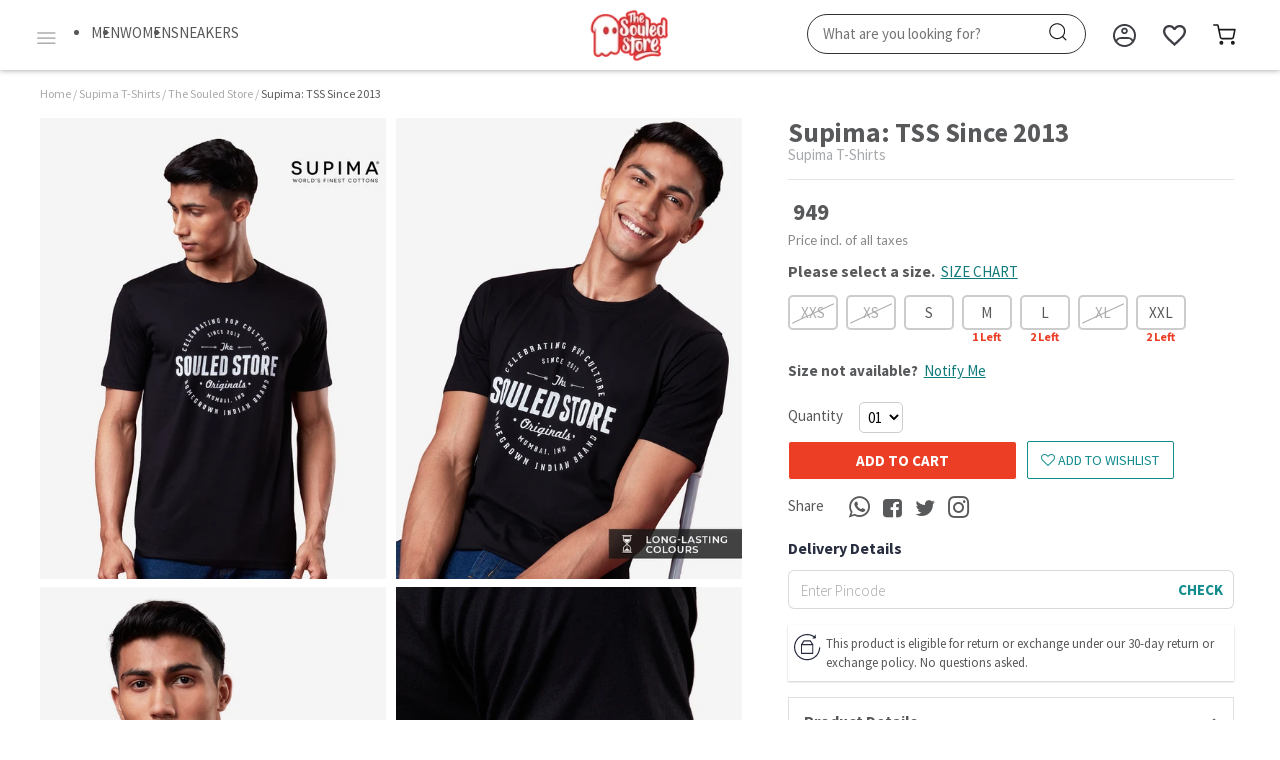

--- FILE ---
content_type: text/html; charset=utf-8
request_url: https://www.thesouledstore.com/product/supima-cotton-tss-since-2013-half-sleeve-tshirt
body_size: 2891
content:
<!DOCTYPE html><html lang=en><head><meta charset=utf-8><title id=title>Online Shopping for Men & Women Clothing, Accessories at The Souled Store</title><meta name=description content="" id=desc><meta name=keywords content="Designer T-shirts, Frames, Posters, Badges, Stickers, Notebooks, Coasters" id=keywords><meta name=viewport content="width=device-width,initial-scale=1,maximum-scale=1,user-scalable=no"><meta name=HandheldFriendly content=true><meta property=og:title content="" id=ogtitle><meta property=og:description content="" id=ogdesc><meta property=og:type content=website><meta property=og:url content=https://www.thesouledstore.com/ id=ogurl><meta property=og:image content=https://www.thesouledstore.com/static/img/newlogosticky.f7f01f0.png id=ogimage><meta property=og:image:width content=300><meta property=og:image:height content=200><meta property=og:site_name content=""><meta property=fb:app_id content=1459887070760935><meta property=og:locale content=En><meta name=twitter:title content="" id=twittertitle><meta name=twitter:description content="" id=twitterdescription><meta name=twitter:card content=summary><meta name=twitter:site content=@thesouledstore><meta name=twitter:creator content=Thesouledstore.com/><meta name=twitter:image content=https://www.thesouledstore.com/static/img/300x157-twitter.png id=twitterimage><meta name=apple-itunes-app content="app-id=1493897434, app-argument=https://www.thesouledstore.com"><link rel=preconnect href=https://fonts.googleapis.com><link rel=preconnect href=https://fonts.gstatic.com crossorigin><link rel=stylesheet href="https://fonts.googleapis.com/css2?family=Montserrat:wght@400;700&display=swap" media=print onload='this.media="all"'><link href="https://fonts.googleapis.com/css2?family=Gilroy&display=swap" rel=stylesheet><link rel=preload as=style href="https://fonts.googleapis.com/css2?family=Source+Sans+Pro:ital,wght@0,300;0,400;0,700;0,900;1,300;1,600&display=swap" onload='this.onload=null,this.rel="stylesheet"'><link href=https://maxcdn.bootstrapcdn.com/font-awesome/4.7.0/css/font-awesome.min.css as=style rel=preload onload='this.onload=null,this.rel="stylesheet"' integrity=sha384-wvfXpqpZZVQGK6TAh5PVlGOfQNHSoD2xbE+QkPxCAFlNEevoEH3Sl0sibVcOQVnN crossorigin=anonymous><link rel="shortcut icon" href=https://prod-img.thesouledstore.com/static/fevicon.png hreflang=en><link rel=manifest href=/manifest.json hreflang=en><link rel=preconnect href=https://connect.facebook.net><link rel=preconnect href=https://www.google-analytics.com><link rel=dns-prefetch href=https://www.googletagmanager.com crossorigin><link rel=canonical href="" id=canonical><script src="https://maps.googleapis.com/maps/api/js?key=AIzaSyDjYuXiK3cLxlZrekHRGzPra4Bw48dtQcs&libraries=places" async defer=defer></script><script type=text/javascript>dataLayer=[]</script><script type=text/javascript>!function(e,t,n){if(!e.snaptr){var s=e.snaptr=function(){s.handleRequest?s.handleRequest.apply(s,arguments):s.queue.push(arguments)};s.queue=[];var a="script",i=t.createElement(a);i.async=!0,i.src="https://sc-static.net/scevent.min.js";var c=t.getElementsByTagName(a)[0];c.parentNode.insertBefore(i,c),"https://www.thesouledstore.com"===window.location.origin&&window.snaptr("init","32abf08d-4a3c-4605-9c4f-eb955fdf3d46")}}(window,document)</script><script defer=defer>window.addEventListener('DOMContentLoaded', (event) => {
        function loadGTMWithDelay() {
          setTimeout(function () {
            var selectedCountryAddress = JSON.parse(localStorage.getItem('tss-v2__selectedCountryAddress'));
            if (selectedCountryAddress && selectedCountryAddress.value && selectedCountryAddress.value.countryId === 223) {
              (function(w, d, s, l, i) {
                w[l] = w[l] || [];
                w[l].push({
                  'gtm.start': new Date().getTime(),
                  event: 'gtm.js'
                });
                var f = d.getElementsByTagName(s)[0],
                    j = d.createElement(s),
                    dl = l != 'dataLayer' ? '&l=' + l : '';
                j.async = true;
                j.src = 'https://www.googletagmanager.com/gtm.js?id=' + i + dl;
                f.parentNode.insertBefore(j, f);
              })(window, document, 'script', 'dataLayer', 'GTM-PTH6XVLT');
            }
          }, 6000);
        }
    
        // Function to handle requestIdleCallback and fallback to setTimeout if not supported
        function loadGTMUSA() {
          if ('requestIdleCallback' in window) {
            requestIdleCallback(function () {
              loadGTMWithDelay();
            });
          } else {
            loadGTMWithDelay(); // Fallback to setTimeout if requestIdleCallback is not supported
          }
        }
    
        // Call the loadGTM function
        loadGTMUSA();
      });</script><script defer=defer importance=low>window.addEventListener('DOMContentLoaded', (event) => {
    
        // Function to load GTM with a delay
        function loadGTMINWithDelay() {
          setTimeout(function () {
            (function (w, d, s, l, i) {
              w[l] = w[l] || [];
              w[l].push({
                'gtm.start': new Date().getTime(),
                event: 'gtm.js'
              });
              let f = d.getElementsByTagName(s)[0];
              let j = d.createElement(s);
              let dl = l !== 'dataLayer' ? '&l=' + l : '';
              j.defer = true;
              j.src = 'https://www.googletagmanager.com/gtm.js?id=' + i + dl;
              f.parentNode.insertBefore(j, f);
            })(window, document, 'script', 'dataLayer', 'GTM-MQW7MHX');
          }, 6000); // Delay of 6000ms
        }
    
        // Function to check for requestIdleCallback support and load GTM
        function loadGTMIN() {
          if ('requestIdleCallback' in window) {
            requestIdleCallback(function () {
              loadGTMINWithDelay();
            });
          } else {
            loadGTMINWithDelay(); // Fallback to setTimeout if requestIdleCallback is not supported
          }
        }
    
        // Call the function to load GTM
        loadGTMIN();
      });</script><script defer=defer importance=low>function gtag(){dataLayer.push(arguments)}window.dataLayer=window.dataLayer||[],gtag("js",new Date),gtag("config","UA-40900109-1",{send_page_view:!1}),gtag("config","AW-836942520",{send_page_view:!1})</script><script>!function(e,t,a,n,r){e[n]=e[n]||[],e[n].push({"gtm.start":(new Date).getTime(),event:"gtm.js"});var g=t.getElementsByTagName(a)[0],m=t.createElement(a);m.async=!0,m.src="https://www.googletagmanager.com/gtm.js?id=GTM-K6D55LLC&l=dataLayer2025",g.parentNode.insertBefore(m,g)}(window,document,"script","dataLayer2025")</script><script>window.addEventListener('DOMContentLoaded', () => {
    
        // Function to load the gtag script
        function loadGtag() {
          const gtagScript = document.createElement('script');
          gtagScript.src = 'https://www.googletagmanager.com/gtag/js?id=UA-40900109-1';
          gtagScript.async = true;
    
          // Ensure the script loads before calling `gtag`
          gtagScript.onload = () => {
            window.dataLayer = window.dataLayer || [];
            function gtag() {
              window.dataLayer.push(arguments);
            }
    
            // Initialize `gtag` configurations
            window.gtag = gtag;
            gtag('js', new Date());
            // gtag('config', 'UA-40900109-1', {
            //   send_page_view: false
            // });
            // gtag('config', 'AW-836942520', {
            //   send_page_view: false
            // });
          };
          document.head.appendChild(gtagScript);
        }
    
        // Function to check if requestIdleCallback is supported and use it or fall back to setTimeout
        function loadGtagWithIdleCallback() {
          if ('requestIdleCallback' in window) {
            requestIdleCallback(() => {
              loadGtag(); // Use setTimeout to delay execution if needed
            });
          } else {
            setTimeout(loadGtag, 6000); // Fallback to setTimeout if requestIdleCallback is not supported
          }
        }
    
        // Call the function to load the GTAG script
        loadGtagWithIdleCallback();
    
      });</script><script type=application/ld+json>{
      "@context": "https://schema.org",
      "@type": "Organization",
      "url": "https://www.thesouledstore.com/",
      "logo": "https://www.thesouledstore.com/static/img/newlogosticky.f7f01f0.png"
    }</script><script type=application/ld+json>{
        "@context": "https://schema.org",
        "@type": "WebSite",
        "name": "thesouledstore",
        "url": "https://www.thesouledstore.com",
        "potentialAction": {
            "@type": "SearchAction",
            "target": "https://www.thesouledstore.com/search?q={search_term_string}",
            "query-input": "required name=search_term_string"
        }
    }</script><script defer=defer importance=low src=https://static-cdn.trackier.com/js/trackier-web-sdk.js onload=initTrackierSDK()></script><script>function initTrackierSDK(){window.TrackierWebSDK.init()}</script><noscript><link rel=stylesheet href="https://fonts.googleapis.com/css2?family=Montserrat:wght@400;700&display=swap"></noscript><noscript><link rel=stylesheet href="https://fonts.googleapis.com/css2?family=Source+Sans+Pro:ital,wght@0,300;0,400;0,700;0,900;1,300;1,600&display=swap"></noscript><noscript><link href=https://maxcdn.bootstrapcdn.com/font-awesome/4.7.0/css/font-awesome.min.css rel=stylesheet integrity=sha384-wvfXpqpZZVQGK6TAh5PVlGOfQNHSoD2xbE+QkPxCAFlNEevoEH3Sl0sibVcOQVnN crossorigin=anonymous></noscript><link href=/static/css/app.78ee6d8a3616cfd88409842752f9a092.css rel=stylesheet></head><body class=mview><noscript><iframe src="https://www.googletagmanager.com/ns.html?id=GTM-PTH6XVLT" height=0 width=0 style=display:none;visibility:hidden></iframe></noscript><noscript><iframe src="https://www.googletagmanager.com/ns.html?id=GTM-MQW7MHX" height=0 width=0 style=display:none;visibility:hidden></iframe></noscript><noscript><iframe src="https://www.googletagmanager.com/ns.html?id=GTM-K6D55LLC&l=dataLayer2025" height=0 width=0 style=display:none;visibility:hidden></iframe></noscript><noscript><img height=1 width=1 style=display:none; alt="" src="https://px.ads.linkedin.com/collect/?pid=3332458&fmt=gif" loading=lazy></noscript><div id=app></div><script type=text/javascript src=/static/js/app.8126f4171912307bfeff.js></script></body><script defer=defer type=text/javascript src=https://apis.google.com/js/api:client.js></script><script defer=defer type=text/javascript src=https://prod-js.thesouledstore.com/static/js/tether.min.js></script></html>

--- FILE ---
content_type: application/javascript
request_url: https://www.thesouledstore.com/static/js/45.645ee7d5ad2d1216e25a.js
body_size: 25634
content:
webpackJsonp([45],{1026:function(t,e,a){var n=a(111)(a(1767),a(2633),null,null);t.exports=n.exports},1127:function(t,e,a){"use strict";Object.defineProperty(e,"__esModule",{value:!0}),function(t){var n=a(60);e.default={props:["setPopup","processData","isSidenavOpen"],created:function(){n("body").addClass("_freeze")},beforeDestroy:function(){n("body").removeClass("_freeze")}}}.call(e,a(60))},1128:function(t,e,a){(t.exports=a(226)(!0)).push([t.i,".title[data-v-25ee52bf]{color:#2bb49f;font-size:20px;margin-bottom:5px}.modal-header[data-v-25ee52bf]{border:none}.notify-logo[data-v-25ee52bf]{margin:0 auto;height:120px;margin-top:-74px}.closebtn[data-v-25ee52bf]{background:#2bb49f;border-radius:24px;padding:2px 7px;color:#fff;position:absolute;margin-top:-12px;right:-12px;cursor:pointer}.closebtn[data-v-25ee52bf]:hover{background:#1a917f}.modalcon[data-v-25ee52bf]{position:fixed;display:block;left:0;z-index:9998;top:0;width:100%;height:100%;background-color:rgba(0,0,0,.5);overflow-x:hidden;overflow-y:auto;transition:opacity .3s ease}.modal-mask[data-v-25ee52bf]{top:0;left:0;width:100%;height:100%;display:table}.modal-wrapper[data-v-25ee52bf]{display:table-cell;vertical-align:middle}.modal-container[data-v-25ee52bf]{width:530px;margin:0 auto;transition:all .3s ease;position:relative}.mbox[data-v-25ee52bf]{border:3px solid #2bb49f;background:#fff;padding:10px;padding-bottom:0;border-radius:4px;box-shadow:0 2px 8px rgba(0,0,0,.33);height:inherit;letter-spacing:0;text-align:left}.modal-body[data-v-25ee52bf],.modal-header[data-v-25ee52bf]{padding:5px 10px}.modal-enter[data-v-25ee52bf]{opacity:0}.modal-enter .modal-container[data-v-25ee52bf]{transform:scale(1.1)}@media screen and (max-width:768px){.modal-container[data-v-25ee52bf]{width:92%}}@media screen and (max-width:480px){.mbox[data-v-25ee52bf]{padding:0;height:inherit}.notify-logo[data-v-25ee52bf]{height:84px;margin-top:-40px}}","",{version:3,sources:["/app/src/components/common/tssHelpDetails.vue"],names:[],mappings:"AACA,wBACE,cAAe,AACf,eAAgB,AAChB,iBAAmB,CACpB,AACD,+BACE,WAAa,CACd,AACD,8BACE,cAAe,AACf,aAAc,AACd,gBAAkB,CACnB,AACD,2BACE,mBAAoB,AACpB,mBAAoB,AACpB,gBAAiB,AACjB,WAAY,AACZ,kBAAmB,AACnB,iBAAkB,AAClB,YAAa,AACb,cAAgB,CACjB,AACD,iCACE,kBAAoB,CACrB,AACD,2BACE,eAAgB,AAChB,cAAe,AACf,OAAQ,AACR,aAAc,AACd,MAAO,AACP,WAAY,AACZ,YAAa,AACb,gCAAqC,AACrC,kBAAmB,AACnB,gBAAiB,AACjB,2BAA8B,CAC/B,AACD,6BACE,MAAO,AACP,OAAQ,AACR,WAAY,AACZ,YAAa,AACb,aAAe,CAChB,AACD,gCACE,mBAAoB,AACpB,qBAAuB,CACxB,AACD,kCACE,YAAa,AACb,cAAiB,AACjB,wBAA0B,AAC1B,iBAAmB,CACpB,AACD,uBACE,yBAA0B,AAC1B,gBAAiB,AACjB,aAAc,AACd,iBAAkB,AAClB,kBAAmB,AACnB,qCAA0C,AAC1C,eAAgB,AAChB,iBAAoB,AACpB,eAAiB,CAClB,AACD,4DAEE,gBAAkB,CACnB,AACD,8BACE,SAAW,CACZ,AACD,+CACE,oBAAsB,CACvB,AACD,oCACA,kCACI,SAAW,CACd,CACA,AACD,oCACA,uBACI,UAAW,AACX,cAAgB,CACnB,AACD,8BACI,YAAa,AACb,gBAAkB,CACrB,CACA",file:"tssHelpDetails.vue",sourcesContent:["\n.title[data-v-25ee52bf] {\n  color: #2bb49f;\n  font-size: 20px;\n  margin-bottom: 5px;\n}\n.modal-header[data-v-25ee52bf] {\n  border: none;\n}\n.notify-logo[data-v-25ee52bf] {\n  margin: 0 auto;\n  height: 120px;\n  margin-top: -74px;\n}\n.closebtn[data-v-25ee52bf] {\n  background: #2bb49f;\n  border-radius: 24px;\n  padding: 2px 7px;\n  color: #fff;\n  position: absolute;\n  margin-top: -12px;\n  right: -12px;\n  cursor: pointer;\n}\n.closebtn[data-v-25ee52bf]:hover {\n  background: #1a917f;\n}\n.modalcon[data-v-25ee52bf] {\n  position: fixed;\n  display: block;\n  left: 0;\n  z-index: 9998;\n  top: 0;\n  width: 100%;\n  height: 100%;\n  background-color: rgba(0, 0, 0, 0.5);\n  overflow-x: hidden;\n  overflow-y: auto;\n  transition: opacity 0.3s ease;\n}\n.modal-mask[data-v-25ee52bf] {\n  top: 0;\n  left: 0;\n  width: 100%;\n  height: 100%;\n  display: table;\n}\n.modal-wrapper[data-v-25ee52bf] {\n  display: table-cell;\n  vertical-align: middle;\n}\n.modal-container[data-v-25ee52bf] {\n  width: 530px;\n  margin: 0px auto;\n  transition: all 0.3s ease;\n  position: relative;\n}\n.mbox[data-v-25ee52bf] {\n  border: 3px solid #2bb49f;\n  background: #fff;\n  padding: 10px;\n  padding-bottom: 0;\n  border-radius: 4px;\n  box-shadow: 0 2px 8px rgba(0, 0, 0, 0.33);\n  height: inherit;\n  letter-spacing: 0px;\n  text-align: left;\n}\n.modal-header[data-v-25ee52bf],\n.modal-body[data-v-25ee52bf] {\n  padding: 5px 10px;\n}\n.modal-enter[data-v-25ee52bf] {\n  opacity: 0;\n}\n.modal-enter .modal-container[data-v-25ee52bf] {\n  transform: scale(1.1);\n}\n@media screen and (max-width: 768px) {\n.modal-container[data-v-25ee52bf] {\n    width: 92%;\n}\n}\n@media screen and (max-width: 480px) {\n.mbox[data-v-25ee52bf] {\n    padding: 0;\n    height: inherit;\n}\n.notify-logo[data-v-25ee52bf] {\n    height: 84px;\n    margin-top: -40px;\n}\n}\n"],sourceRoot:""}])},1129:function(t,e,a){var n=a(1128);"string"==typeof n&&(n=[[t.i,n,""]]),n.locals&&(t.exports=n.locals);a(1019)("2edd47f4",n,!0)},1130:function(t,e,a){a(1129);var n=a(111)(a(1127),a(1131),"data-v-25ee52bf",null);t.exports=n.exports},1131:function(t,e){t.exports={render:function(){var t=this,e=t.$createElement,a=t._self._c||e;return a("transition",{attrs:{name:"modal"}},[a("div",{staticClass:"modalcon"},[a("div",{staticClass:"modal-mask"},[a("div",{staticClass:"modal-wrapper"},[a("div",{staticClass:"modal-container",style:t.isSidenavOpen?{width:"90%"}:{},on:{click:function(t){t.stopPropagation()}}},[a("span",{staticClass:"closebtn",on:{click:t.setPopup}},[a("i",{staticClass:"fa fa-close",attrs:{"aria-hidden":"true"}})]),t._v(" "),a("div",{staticClass:"clearfix"}),t._v(" "),a("div",{staticClass:"mbox"},[a("div",{staticClass:"modal-body mb0"},[a("div",{staticClass:"fbold title"},[t._v("\n              "+t._s(t.processData&&t.processData.length?t.processData[0]:"")+"\n            ")]),t._v(" "),a("ul",{staticStyle:{"padding-left":"16px"}},t._l(t.processData,function(e,n){return 0!==n?a("li",{key:n},[t._v("\n                "+t._s(e)+"\n              ")]):t._e()}))])])])])])])])},staticRenderFns:[]}},1132:function(t,e,a){"use strict";a.d(e,"a",function(){return o});var n=a(18),o={methods:{openSideMenu:function(t){var e=this.$route.path||"",a=n.default.ls.get("tss_landingCategory");e=t||(null!==a?"/"+a:e),this.$store.dispatch("GET_SIDENAV_DATA",{urlKey:e})}}}},1154:function(t,e,a){a(1173);var n=a(111)(a(1157),a(1187),"data-v-4a4fdd57",null);t.exports=n.exports},1157:function(t,e,a){"use strict";Object.defineProperty(e,"__esModule",{value:!0});var n=a(28),o=(a.n(n),a(26)),i=(a.n(o),a(31)),r=(a.n(i),a(32)),s=(a.n(r),a(24)),A=(a.n(s),a(33)),d=a.n(A),c=a(51),l=(a.n(c),a(62)),p=(a.n(l),a(57)),C=(a.n(p),a(21)),u=(a.n(C),a(15)),g=(a.n(u),a(37)),m=(a.n(g),a(75)),h=(a.n(m),a(92)),v=(a.n(h),a(18)),B=a(131),f=a(1175),x=a.n(f),b=a(1176),_=a.n(b),w=a(282);function y(t,e){var a=Object.keys(t);if(Object.getOwnPropertySymbols){var n=Object.getOwnPropertySymbols(t);e&&(n=n.filter(function(e){return Object.getOwnPropertyDescriptor(t,e).enumerable})),a.push.apply(a,n)}return a}function D(t){for(var e=1;e<arguments.length;e++){var a=null!=arguments[e]?arguments[e]:{};e%2?y(Object(a),!0).forEach(function(e){d()(t,e,a[e])}):Object.getOwnPropertyDescriptors?Object.defineProperties(t,Object.getOwnPropertyDescriptors(a)):y(Object(a)).forEach(function(e){Object.defineProperty(t,e,Object.getOwnPropertyDescriptor(a,e))})}return t}e.default={mixins:[w.a],data:function(){return{showLocationModal:!1,selectedCountryId:"0",selectedCountryDisplay:"India",selectedCountryIsoName:"IND",selectedNameDisplay:"",selectedAddressIndex:null,radioSelected:!1,selectedAddress:{name:"",country:"",countryId:"",isoCode:"",isoCode2:""},locationSelectError:!1,selectCurrentCountry:!1,getCurrentCountryIp:{},selectionMethod:"address",whiteDropDown:x.a,BlackDropDown:_.a,currentCountryId:this.$store.state.selectedCountryAddress.countryId}},props:["isSideNav"],created:function(){this.getSelectedAddress(),this.showCurrentCountry(),this.loadLastSelectedLocation()},computed:D(D({},a.i(B.b)({countries:"countries",addresses:"addresses",authStatus:"authStatus",bannerPlcaeHolderData:"bannerPlcaeHolderData",user:"user",isComboActive:"isComboActive",getGlobalSettingKeys:"getGlobalSettingKeys",isExclusive:"isExclusive",exclusiveUser:"exclusiveUser",ipAddresses:"ipAddresses"})),{},{showCountryIsoName:function(){var t=this.bannerPlcaeHolderData&&this.bannerPlcaeHolderData.length&&this.bannerPlcaeHolderData.find(function(t){return t.placeholder_for.toLowerCase()==="Home Screen Page".toLowerCase()&&!0===t.status&&t.product_type.toLowerCase()==="SHOW_COUNTRY_ISO_WEB".toLowerCase()});return t||(0!==t&&v.default.ls.remove("lastSelectedLocation"),!1)},enableTssGlobal:function(){if(this.bannerPlcaeHolderData&&this.bannerPlcaeHolderData.length)return!!this.bannerPlcaeHolderData.find(function(t){return t.placeholder_for.toLowerCase()==="Home Screen Page".toLowerCase()&&!0===t.status&&t.product_type.toLowerCase()==="ENABLE_TSS_GLOBAL".toLowerCase()})},isSelectedCountryUAE:function(){return!!this.currentCountryId&&221===parseInt(this.currentCountryId)}}),watch:{authStatus:{handler:function(t){t||this.$store.commit("CLEAR_ADDRESSES")},deep:!0},"$store.state.selectedCountryAddress":function(t,e){this.getSelectedAddress(),this.selectedCountryId=this.$store.state.selectedCountryAddress.countryId},showLocationModal:function(t,e){if(t){this.selectboxAddress(this.selectedCountryId);var a=v.default.ls.get("selectedCountryAddress");this.$store.commit("MOENGAGE_EVENT",{eventName:"global_location_clicked",payload:{currentLocation:a.country||"NA",country_id:a.countryId||this.selectedCountryId||"99",user_id:this.user&&this.user.user_id||0,platform:"web"}})}}},methods:{saveLocation:function(){"0"!==this.selectedCountryId||null!==this.selectedAddressIndex?(v.default.ls.set("selectedCountryAddress",this.selectedAddress),this.$store.commit("SET_SELECTED_ADDRESS",this.selectedAddress),this.$store.commit("SET_USER_INITIATED_CHANGE"),this.getSelectedAddress(),this.showLocationModal=!1,this.$store.commit("MOENGAGE_EVENT",{eventName:"global_location_switched",payload:{currentLocation:this.selectedAddress.country||"NA",country_id:this.selectedAddress.countryId||this.selectedCountryId||"99",user_id:this.user&&this.user.user_id||0,platform:"web"}}),this.saveLastSelectedLocation(),this.$route.query&&this.$route.query.filters&&this.$router.push(this.$route.path),window.location.reload()):this.locationSelectError=!0},getSelectedAddress:function(){var t=this.$store.state.selectedCountryAddress;t&&(this.selectedCountryDisplay=t.country,this.selectedNameDisplay=t.name,this.selectedCountryIsoName=void 0===t.isoCode2?"IN":t.isoCode2)},setAddress:function(t){var e=arguments.length>1&&void 0!==arguments[1]?arguments[1]:"";this.locationSelectError=!1;var a=this.countries.find(function(e){return e.id===t});this.selectedAddress={name:e,country:a&&a.name,countryId:t,isoCode:a&&a.iso_code_3,isoCode2:a&&a.iso_code_2,country_code:a&&a.country_code}},selectAddress:function(t,e){this.selectedCountryId="0",this.setAddress(t,e),this.selectionMethod="address"},selectboxAddress:function(t){this.selectedAddressIndex=null,this.setAddress(t),this.selectionMethod="country"},showCurrentCountry:function(){if(this.ipAddresses&&this.enableTssGlobal){var t=v.default.ls.get("lastSelectedLocation");if(t&&this.showCountryIsoName){var e={currencyType:t.selectedCountryCode||"",currencySymbol:"?"===t.selectedCountrySymbol?"₹":t.selectedCountrySymbol||""};this.$store.commit("SET_CURRENCY",e)}else{var a={currencyType:this.ipAddresses.currency_code||"",currencySymbol:this.ipAddresses.currency_symbol||""};this.$store.commit("SET_CURRENCY",a)}}else{this.$store.commit("SET_CURRENCY",{currencyType:"Rs.",currencySymbol:"₹"})}this.getCurrentCountryIp=this.ipAddresses,this.ipAddresses&&Object.keys(this.ipAddresses).length>0&&this.$store.commit("MOENGAGE_EVENT",{eventName:"track_user_current_location",payload:{ip:this.getCurrentCountryIp&&this.getCurrentCountryIp.ip?this.getCurrentCountryIp.ip:0,country_code3:this.getCurrentCountryIp&&this.getCurrentCountryIp.country_code3?this.getCurrentCountryIp.country_code3:"NA",country_name:this.getCurrentCountryIp&&this.getCurrentCountryIp.country_name?this.getCurrentCountryIp.country_name:"NA",country_id:this.getCurrentCountryIp&&this.getCurrentCountryIp.country_id||"99",user_id:this.user&&this.user.user_id||0,platform:"web"}}),parseInt(this.getCurrentCountryIp.country_id)!==parseInt(this.$store.state.selectedCountryAddress.countryId)&&(this.selectedCountryId?this.changeCurrentCountry(this.selectedCountryId):this.changeCurrentCountry(this.getCurrentCountryIp.country_id),v.default.ls.set("CurrentCountryChange","true"))},changeCurrentCountry:function(t){var e=this.countries.find(function(e){return e.id===t});e&&(this.selectedAddress={country:e.name,countryId:t,isoCode:e.iso_code_3,isoCode2:e.iso_code_2,country_code:e.country_code},v.default.ls.set("selectedCountryAddress",this.selectedAddress),this.$store.commit("SET_SELECTED_ADDRESS",this.selectedAddress)),this.getSelectedAddress(),this.selectCurrentCountry=!1;var a=this.getGlobalSettingKeys;"/maintenance"!==this.$route.path&&Promise.all([this.$store.dispatch("CHECK_AUTH"),this.$store.dispatch("GET_NAVMENU_DATA"),this.$store.dispatch("GET_UNBXD_ELASTIC_SEARCH_TYPE"),this.$store.dispatch("GET_HOME_SCREEN_DATA",{refresh:!0}),this.$store.dispatch("GLOBAL_GET_BANNERS_DATA",{countryId:t,configKeys:a})])},saveLastSelectedLocation:function(){var t=this,e=this.countries.find(function(e){return e.id===(t.selectedCountryId&&"0"!==t.selectedCountryId?t.selectedCountryId:t.selectedAddress&&t.selectedAddress.countryId)});v.default.ls.set("lastSelectedLocation",{selectionMethod:this.selectionMethod,selectedAddressIndex:this.selectedAddressIndex,selectedAddress:this.selectedAddress,selectedCountryId:this.selectedCountryId,selectedCountrySymbol:e&&e.currency_symbol,selectedCountryCode:e&&e.currency_code})},loadLastSelectedLocation:function(){var t=v.default.ls.get("lastSelectedLocation");t&&("address"===t.selectionMethod?(this.selectedCountryId="0",this.selectedAddressIndex=t.selectedAddressIndex,this.selectedAddress=t.selectedAddress):"country"===t.selectionMethod&&(this.selectedAddressIndex=null,this.selectedCountryId=t.selectedCountryId,this.setAddress(this.selectedCountryId)))}}}},1160:function(t,e,a){"use strict";Object.defineProperty(e,"__esModule",{value:!0}),function(t){var n=a(33),o=a.n(n),i=a(51),r=(a.n(i),a(113)),s=(a.n(r),a(112)),A=(a.n(s),a(28)),d=(a.n(A),a(26)),c=(a.n(d),a(57)),l=(a.n(c),a(31)),p=(a.n(l),a(32)),C=(a.n(p),a(21)),u=(a.n(C),a(15)),g=(a.n(u),a(61)),m=(a.n(g),a(89)),h=(a.n(m),a(24)),v=(a.n(h),a(18)),B=a(131),f=a(1154),x=a.n(f),b=a(90),_=a(281),w=(a.n(_),a(457)),y=a.n(w),D=a(1130),k=a.n(D),E=a(444),S=a.n(E),I=a(1132);function N(t,e){var a=Object.keys(t);if(Object.getOwnPropertySymbols){var n=Object.getOwnPropertySymbols(t);e&&(n=n.filter(function(e){return Object.getOwnPropertyDescriptor(t,e).enumerable})),a.push.apply(a,n)}return a}function O(t){for(var e=1;e<arguments.length;e++){var a=null!=arguments[e]?arguments[e]:{};e%2?N(Object(a),!0).forEach(function(e){o()(t,e,a[e])}):Object.getOwnPropertyDescriptors?Object.defineProperties(t,Object.getOwnPropertyDescriptors(a)):N(Object(a)).forEach(function(e){Object.defineProperty(t,e,Object.getOwnPropertyDescriptor(a,e))})}return t}a(60),e.default={name:"SideNav",components:{LocationChange:x.a,carouselSlider:y.a,Carousel:_.Carousel,Slide:_.Slide,tssHelpDetails:k.a,loader:S.a},mixins:[I.a],props:{isOpen:{type:Boolean,default:!1},isDesktop:{type:Boolean,default:!1}},data:function(){return{activeNav:this.webcategory,isMoreDropdownOpen:!1,processDataTSSPoints:["TSS POINTS","You can use 10% of your total points for every order"],processData:[],isHelp:!1}},watch:{webcategory:function(t){this.activeNav=t},"$route.fullPath":function(t,e){var a=this;if(t!==e&&this.isOpen){var n=this.navMenus.find(function(t){return t.name.toLowerCase()===a.activeNav}),o=n.url.replace(/^\/+/,"");n&&o&&(this.$store.commit("WEBCATEGORY",o),v.default.ls.set("tss_landingCategory",o)),this.$store.commit("GTAG_EVENT",{eventName:"NAVIGATE_FROM_SIDE_NAV",payload:{Url:t,User_ID:this.user.user_id||"NA",Platform:"WEB"}}),this.$emit("close")}},isOpen:function(t){document.body.style.overflow=t?"hidden":""}},computed:O(O({},a.i(B.b)({webcategory:"webcategory",isSelectedCountryIndia:"isSelectedCountryIndia",isExclusive:"isExclusive",user:"user",authStatus:"authStatus",sideNavData:"sideNavData",sideNavCategoryData:"sideNavCategoryData",activeWebCategory:"activeWebCategory",sideNavCommonData:"sideNavCommonData",exclusiveDetails:"exclusiveDetails",currencySymbol:"currencySymbol",navMenus:"navMenus",calculations:"calculations",bannerPlcaeHolderData:"bannerPlcaeHolderData",isNavMenuLoading:"isNavMenuLoading"})),{},{cmsKeyToDiableSubCatName:function(){return this.bannerPlcaeHolderData&&this.bannerPlcaeHolderData.length&&this.bannerPlcaeHolderData.find(function(t){return t.placeholder_for.toLowerCase()==="Home Screen".toLowerCase()&&!0===t.status&&t.product_type.toLowerCase()==="DISABLE_SIDENAV_SUB_CAT_NAME".toLowerCase()})},sideNavCategoryData:function(){var t="/"+(this.activeNav||"").toLowerCase()||this.$route.path,e=b.e[t];return this.sideNavData.find(function(t){return t.tabCode===e})||{}}}),mounted:function(){var t=v.default.ls.get("tss_landingCategory");this.activeNav=t},methods:{handlePageChange:function(t,e){var a=this.isDesktop?5:3,n=e*a,o=n+a,i=t.category.slice(n,o),r={carousel_name:t.name||"",gender_tab:this.activeNav||"",visible_items:i.map(function(t){return{item_name:t&&t.name||"",url_key:t&&t.url_key||""}})||[],platform:"WEB"};this.$store.commit("GTM_EVENT",{eventName:"sidenav_carousel_view",payload:r})},registerClickEvent:function(t,e,a){var n={clicked_cat_list:t&&t.name||"",clicked_category:e&&e.name||"",clicked_sub_category:a&&a.name||"",url_key:!t.web_dropdown&&t.url_key||e&&!e.web_dropdown&&e.url_key||a&&a.url_key||"",gender_tab:this.activeNav||"",platform:"WEB"};this.$store.commit("GTM_EVENT",{eventName:"sidenav_item_click",payload:n})},selectNavMenu:function(t){this.openSideMenu(t.url),this.activeNav=t&&t.name&&t.name.toLowerCase()||"";var e=t.url||"/"+(this.activeNav||"").toLowerCase(),a=b.e[e],n=this.sideNavData.find(function(t){return t.tabCode===a})||{};this.$store.commit("SET_SIDENAV_CATEGORY_DATA",n)},redirectToMyAcc:function(){this.$router.push(this.isDesktop?"/orders":"/my-account"),this.$emit("close")},redirectToLogin:function(){this.$store.dispatch("TATVIC_EVENT",{eventName:"HEADER_PROFILE",payload:{}}),this.$router.push("/login?redirect=".concat(this.$route.fullPath)),this.$emit("close")},helpDetails:function(){this.isHelp=!this.isHelp},setTSSPointsData:function(){this.processDataTSSPoints[1]="You can pay a maximum ".concat(this.calculations.tss_points_discount||10,"% of your cart value as TSS points."),this.processData=this.processDataTSSPoints,this.isHelp=!0},retryImageLoad:function(t,e){var a=t.target;if(a.dataset.retried)console.warn("Image failed after retry:",e);else{a.dataset.retried="true";var n=e;a.src="",setTimeout(function(){a.src=n},300)}}}}}.call(e,a(60))},1165:function(t,e,a){(t.exports=a(226)(!0)).push([t.i,'.tss-highlight[data-v-49698cd6]{color:#fff!important;font-weight:600!important}.sidenav[data-v-49698cd6]{position:fixed;top:0;left:0;height:100%;background-color:#fff;z-index:1050;overflow-x:hidden;transition:.3s ease;transform:translateX(-100%);box-shadow:2px 0 5px rgba(0,0,0,.3)}.header-container[data-v-49698cd6]{box-shadow:0 4px 4px 0 #dce9ea}.sidenav.open[data-v-49698cd6]{transform:translateX(0)}.sidenav-overlay[data-v-49698cd6]{position:fixed;top:0;left:0;height:100%;width:100%;background-color:rgba(0,0,0,.4);z-index:1049}.brand-info[data-v-49698cd6]{width:100%;padding:1rem}.brand-info-exclusives[data-v-49698cd6]{background:#282d3f;margin-top:-5px;.user-info{.user{.user-name{color:#fff}}}}.user-info[data-v-49698cd6]{width:100%;position:relative;margin:0 10px 10px 15px}.user[data-v-49698cd6]{margin-top:8px}.user-name[data-v-49698cd6]{width:350px;color:#0a0404;font-family:Source Sans Pro,sans-serif;font-size:16px;font-style:normal;font-weight:500;line-height:20px;letter-spacing:.5px;text-transform:capitalize}.user-email[data-v-49698cd6]{color:rgba(10,4,4,.8);font-size:16px;font-weight:400}.user-email[data-v-49698cd6],.user-exclusive-member[data-v-49698cd6]{font-family:Lato;font-style:normal;line-height:10px;letter-spacing:.5px}.user-exclusive-member[data-v-49698cd6]{color:#e76a52;font-size:15px;font-weight:600;padding-bottom:8px;width:100%;margin-bottom:1px;position:relative}.user-exclusive-member[data-v-49698cd6]:after{content:"";position:absolute;bottom:0;left:0;width:100%;height:1px;background:linear-gradient(270deg,transparent,#e76a52)}.non-exclusive-member[data-v-49698cd6]{color:#18a7a8;font-family:Lato;font-size:15px;font-style:normal;font-weight:600;line-height:10px;padding-bottom:8px;letter-spacing:.5px;width:100%;margin-bottom:1px;position:relative}.non-exclusive-member[data-v-49698cd6]:after{content:"";position:absolute;bottom:0;left:0;width:100%;height:1px;background:linear-gradient(270deg,transparent,#18a7a8)}.exclusive-description[data-v-49698cd6]{color:#fff;font-size:14px;font-family:Lato;span{color:#e76a52;font-family:Montserrat;font-size:14px;font-style:normal;font-weight:500;line-height:20px;letter-spacing:.5px;text-transform:capitalize}}.login-block[data-v-49698cd6]{margin-left:20px;border-radius:6px;border:1px solid #158b8d;width:200px;display:-ms-flexbox;display:flex;padding:15px 11px;-ms-flex-direction:column;flex-direction:column;-ms-flex-pack:center;justify-content:center;-ms-flex-align:center;align-items:center;gap:4px;span{color:#0a0404;font-family:Source Sans Pro,sans-serif;font-size:16px;font-style:normal;font-weight:500;line-height:20px;letter-spacing:.5px;text-transform:capitalize}}.nav-menu-container[data-v-49698cd6]{display:-ms-flexbox;display:flex;-ms-flex-pack:space-evenly;justify-content:space-evenly;margin-top:20px}.nav-menu-item span[data-v-49698cd6]{color:#8a8a8a;font-family:Montserrat;font-size:17px;font-style:normal;font-weight:500;line-height:normal;letter-spacing:-.333px}.hover-tag-name:hover .heading-wraper[data-v-49698cd6]{color:#c01d1d}.activeCat[data-v-49698cd6]{color:#148c8d!important;font-weight:700!important}.location-change-style[data-v-49698cd6]{margin:1px;-ms-flex-item-align:start;-ms-grid-row-align:start;align-self:start}.guest-location-style[data-v-49698cd6]{margin:4px}.list-container[data-v-49698cd6]{padding:1rem}.carousel-block[data-v-49698cd6]{width:90.656px;height:113.887px;-ms-flex-negative:0;flex-shrink:0;border-radius:9.077px;background:#f4f4f4}.carousel-img[data-v-49698cd6]{width:91px;max-height:90px;border-radius:9.077px}.carousel-text[data-v-49698cd6]{padding:5px;color:#181818;text-align:center;font-family:Source Sans Pro,sans-serif;font-size:12.17px;font-style:normal;font-weight:600;line-height:16.136px}.cat-list-dropdown[data-v-49698cd6]{span{color:#292b2c;font-family:Source Sans Pro,sans-serif;font-size:17px;font-style:normal;font-weight:600;line-height:32px;letter-spacing:.08px}}.category-dropdown[data-v-49698cd6]{border-bottom:1px dashed #e5e5e5;margin-left:-1rem;margin-right:-1rem;padding-left:1rem;padding-right:1rem}.cat-dropdown[data-v-49698cd6]{span{color:#282d3f;font-family:Source Sans Pro,sans-serif;font-size:16px;font-style:normal;font-weight:500;line-height:16.227px;letter-spacing:.451px}}.category-list[data-v-49698cd6]{margin:0;border-radius:none;border:none;width:100%;box-shadow:none}.arrowImg[data-v-49698cd6]{width:22px;height:22px;transform:rotate(90deg);cursor:pointer}.arrow-up[data-v-49698cd6]{transform:rotate(-90deg)}.img-fade[data-v-49698cd6]{filter:grayscale(100%);opacity:.6}.sub-cat-icon[data-v-49698cd6]{img{width:75px;height:75px;border-radius:8px}}.sub-cat-large-icon[data-v-49698cd6]{img{width:78px;height:100px;border-radius:4px}}.sub-cat-name[data-v-49698cd6]{margin-top:5px;max-width:78px;word-wrap:break-word;color:#292b2c;text-align:center;font-family:Source Sans Pro,sans-serif;font-size:12px;font-style:normal;font-weight:500;line-height:normal}.cat-icon-continer[data-v-49698cd6]{margin:5px}.sub-category-list[data-v-49698cd6]{display:-ms-grid;display:grid;-ms-grid-columns:(minmax(90px,1fr))[auto-fill];grid-template-columns:repeat(auto-fill,minmax(90px,1fr));gap:.5rem;width:100%}.has-small-icon[data-v-49698cd6]{-ms-grid-columns:(minmax(84px,1fr))[auto-fill];grid-template-columns:repeat(auto-fill,minmax(84px,1fr))}.brand-logo img[data-v-49698cd6]{width:80px;max-width:none}.heading-wraper[data-v-49698cd6]{position:relative}.tag-name[data-v-49698cd6]{top:-8px;right:-10px;padding:2px 6px}.singal-tag-name[data-v-49698cd6],.tag-name[data-v-49698cd6]{position:absolute;font-weight:700;color:#cd1515;font-size:10px;border-radius:50px;z-index:2}.singal-tag-name[data-v-49698cd6]{margin-top:2px;padding:2px 4px}.mb-30[data-v-49698cd6]{margin-right:-20px}.icon-wrapper[data-v-49698cd6]{position:relative;display:inline-block;min-height:82px;min-width:75px}.icon-wrapper img[data-v-49698cd6]{text-indent:-9999px;min-height:75px;min-width:75px;overflow:hidden}.icon-wrapper img[src][data-v-49698cd6]{text-indent:0}.icon-wrapper img[data-v-49698cd6]:not([src]),.icon-wrapper img[src=""][data-v-49698cd6]{display:none!important}.large-icon-tag[data-v-49698cd6],.small-icon-tag[data-v-49698cd6]{position:absolute;top:-8px;right:-10px;background-color:red;color:#fff;padding:2px 6px;font-size:10px;border-radius:50px;z-index:2}.notify-user[data-v-49698cd6]{margin-top:-15px;display:-ms-flexbox;display:flex;height:42px;padding:9px 29px 10px 31px;-ms-flex-pack:center;justify-content:center;-ms-flex-align:center;align-items:center;-ms-flex-item-align:stretch;align-self:stretch;border-radius:0 0 16px 16px;background:#148c8d;color:#fff!important;span{color:#fff!important;text-align:center;font-family:Source Sans Pro;font-size:16px;font-style:normal;font-weight:500;line-height:normal}}.notify-user-exclusives[data-v-49698cd6]{background:#148c8d;span{color:#f5f5f5}}.store-icon[data-v-49698cd6]{margin-left:.8rem;width:24px;height:24px;border:1px solid #18a7a8;border-radius:5px;box-shadow:0 1px 2px 0 #0b0b0b}.store-icon[data-v-49698cd6]:hover{width:25px;height:25px}.padding-py3[data-v-49698cd6]{padding-top:1rem;padding-bottom:1rem}@media (max-width:768px){.sidenav[data-v-49698cd6]{width:90%}.brand-info[data-v-49698cd6]{width:100%}.user[data-v-49698cd6]{margin-top:0}.padding-py3[data-v-49698cd6]{padding-top:.7rem;padding-bottom:.7rem}.icon-wrapper[data-v-49698cd6],.icon-wrapper img[data-v-49698cd6]{min-height:72px;min-width:72px}.user-name[data-v-49698cd6]{width:250px;font-size:15px;line-height:10px!important}.user-email[data-v-49698cd6]{font-size:12px;line-height:0}.member-link[data-v-49698cd6]{margin-top:10px}.non-exclusive-member[data-v-49698cd6],.user-exclusive-member[data-v-49698cd6]{font-size:12px!important;line-height:0}.exclusive-description[data-v-49698cd6],.exclusive-description span[data-v-49698cd6]{font-size:12px}.login-block[data-v-49698cd6]{margin-left:10px;width:170px}.nav-menu-item span[data-v-49698cd6]{font-size:15px}.carousel-block[data-v-49698cd6]{width:78.656px;height:103.887px}.carousel-text[data-v-49698cd6]{font-size:10.17px}.cat-list-dropdown[data-v-49698cd6]{span{font-size:15px;font-weight:600;line-height:16px;letter-spacing:.08px}}.cat-dropdown[data-v-49698cd6]{span{font-size:14px}}.sub-cat-large-icon[data-v-49698cd6]{img{width:78px!important;height:100px!important;border-radius:4px}}.sub-cat-icon[data-v-49698cd6]{img{width:60px;height:60px;border-radius:8px}}.sub-category-list[data-v-49698cd6]{gap:0}.brand-logo img[data-v-49698cd6]{width:65px;height:45.6px;max-width:none}.mb-30[data-v-49698cd6]{margin-bottom:-10px;margin-right:-25px}.notify-user[data-v-49698cd6]{height:36px;span{font-size:12px}}.sub-cat-name-w[data-v-49698cd6]{max-width:60px!important}.carousel-img[data-v-49698cd6]{width:88px;max-height:80px;border-radius:9.077px}}@media (min-width:769px){.sidenav[data-v-49698cd6]{width:40%}}@media (max-width:990px){.sidenav[data-v-49698cd6]{width:90%!important}.sub-cat-name-w[data-v-49698cd6]{max-width:75px}}@media (max-width:1080px){.sidenav[data-v-49698cd6]{width:45%}.sub-cat-name-w[data-v-49698cd6]{max-width:75px}}@media (max-width:400px){.has-small-icon[data-v-49698cd6]{-ms-grid-columns:(minmax(72px,1fr))[auto-fill];grid-template-columns:repeat(auto-fill,minmax(72px,1fr))}.sidenav[data-v-49698cd6]{width:90%!important}.store-icon[data-v-49698cd6]{width:13px;height:13px}}@media (min-width:991px){.sidenav[data-v-49698cd6]::-webkit-scrollbar{width:2px}.sidenav[data-v-49698cd6]::-webkit-scrollbar-track{background:transparent}.sidenav[data-v-49698cd6]::-webkit-scrollbar-thumb{background-color:rgba(0,0,0,.3);border-radius:10px}.sidenav[data-v-49698cd6]{scrollbar-width:thin;scrollbar-color:rgba(0,0,0,.3) transparent}}',"",{version:3,sources:["/app/src/sideNav.vue"],names:[],mappings:"AACA,gCACI,qBAAwB,AACxB,yBAA4B,CAC/B,AACD,0BACI,eAAgB,AAChB,MAAO,AACP,OAAQ,AACR,YAAa,AACb,sBAAwB,AACxB,aAAc,AACd,kBAAmB,AACnB,oBAAsB,AACtB,4BAA6B,AAE7B,mCAAsC,CACzC,AACD,mCACI,8BAAoC,CACvC,AAGD,+BACI,uBAAyB,CAC5B,AAGD,kCACI,eAAgB,AAChB,MAAO,AACP,OAAQ,AACR,YAAa,AACb,WAAY,AACZ,gCAAkC,AAClC,YAAc,CACjB,AACD,6BACI,WAAY,AACZ,YAAc,CACjB,AACD,wCACI,mBAAoB,AACpB,gBAAiB,AACrB,WACA,MACA,WACU,UAAe,CACxB,CACA,CACA,CACA,AACD,4BACI,WAAY,AACZ,kBAAmB,AACnB,uBAA2B,CAC9B,AACD,uBACI,cAAgB,CACnB,AACD,4BACI,YAAa,AACb,cAAe,AACf,uCAA2C,AAC3C,eAAgB,AAChB,kBAAmB,AACnB,gBAAiB,AACjB,iBAAkB,AAClB,oBAAsB,AACtB,yBAA2B,CAC9B,AACD,6BACI,sBAA4B,AAE5B,eAAgB,AAEhB,eAAiB,CAGpB,AACD,qEAPI,iBAAkB,AAElB,kBAAmB,AAEnB,iBAAkB,AAClB,mBAAsB,CAczB,AAZD,wCACI,cAAe,AAEf,eAAgB,AAEhB,gBAAiB,AAEjB,mBAAoB,AAEpB,WAAY,AACZ,kBAAmB,AACnB,iBAAmB,CACtB,AACD,8CACI,WAAY,AACZ,kBAAmB,AACnB,SAAU,AACV,OAAQ,AACR,WAAY,AACZ,WAAY,AACZ,sDAA2D,CAC9D,AACD,uCACI,cAAe,AACf,iBAAkB,AAClB,eAAgB,AAChB,kBAAmB,AACnB,gBAAiB,AACjB,iBAAkB,AAClB,mBAAoB,AACpB,oBAAsB,AACtB,WAAY,AACZ,kBAAmB,AACnB,iBAAmB,CACtB,AACD,6CACI,WAAY,AACZ,kBAAmB,AACnB,SAAU,AACV,OAAQ,AACR,WAAY,AACZ,WAAY,AACZ,sDAA2D,CAC9D,AACD,wCACI,WAAe,AACf,eAAgB,AAChB,iBAAkB,AACtB,KACM,cAAe,AACf,uBAAwB,AACxB,eAAgB,AAChB,kBAAmB,AACnB,gBAAiB,AACjB,iBAAkB,AAClB,oBAAsB,AACtB,yBAA2B,CAChC,CACA,AACD,8BACI,iBAAkB,AAClB,kBAAmB,AACnB,yBAA0B,AAC1B,YAAa,AACb,oBAAqB,AACrB,aAAc,AACd,kBAAmB,AACnB,0BAA2B,AACvB,sBAAuB,AAC3B,qBAAsB,AAClB,uBAAwB,AAC5B,sBAAuB,AACnB,mBAAoB,AACxB,QAAS,AACb,KACM,cAAe,AACf,uCAA2C,AAC3C,eAAgB,AAChB,kBAAmB,AACnB,gBAAiB,AACjB,iBAAkB,AAClB,oBAAsB,AACtB,yBAA2B,CAChC,CACA,AACD,qCACI,oBAAqB,AACrB,aAAc,AACd,2BAA4B,AACxB,6BAA8B,AAClC,eAAiB,CACpB,AACD,qCACI,cAAe,AACf,uBAAwB,AACxB,eAAgB,AAChB,kBAAmB,AACnB,gBAAiB,AACjB,mBAAoB,AACpB,sBAAyB,CAC5B,AACD,uDACI,aAAe,CAClB,AACD,4BACI,wBAA0B,AAC1B,yBAA4B,CAG/B,AACD,wCACI,WAAY,AACZ,0BAA2B,AACvB,yBAA0B,AAC1B,gBAAkB,CACzB,AACD,uCACI,UAAY,CACf,AACD,iCACI,YAAc,CACjB,AACD,iCACI,eAAgB,AAChB,iBAAkB,AAClB,oBAAqB,AACjB,cAAe,AACnB,sBAAuB,AACvB,kBAAoB,CACvB,AACD,+BACI,WAAY,AACZ,gBAAiB,AACjB,qBAAuB,CAC1B,AACD,gCACI,YAAa,AACb,cAAe,AACf,kBAAmB,AACnB,uCAA2C,AAC3C,kBAAmB,AACnB,kBAAmB,AACnB,gBAAiB,AACjB,oBAAsB,CACzB,AACD,oCACA,KACM,cAAe,AACf,uCAA2C,AAC3C,eAAgB,AAChB,kBAAmB,AACnB,gBAAiB,AACjB,iBAAkB,AAClB,oBAAuB,CAC5B,CACA,AACD,oCACI,iCAAkC,AAClC,kBAAmB,AACnB,mBAAoB,AACpB,kBAAmB,AACnB,kBAAoB,CACvB,AACD,+BACA,KACM,cAAe,AACf,uCAA2C,AAC3C,eAAgB,AAChB,kBAAmB,AACnB,gBAAiB,AACjB,qBAAsB,AACtB,qBAAwB,CAC7B,CACA,AACD,gCACI,SAAU,AACV,mBAAoB,AACpB,YAAa,AACb,WAAY,AACZ,eAAgB,CACnB,AACD,2BACI,WAAY,AACZ,YAAa,AACb,wBAAyB,AACzB,cAAgB,CACnB,AACD,2BACI,wBAA0B,CAC7B,AACD,2BACI,uBAAwB,AACxB,UAAa,CAChB,AACD,+BACA,IACM,WAAY,AACZ,YAAa,AACb,iBAAmB,CACxB,CACA,AACD,qCACA,IACM,WAAY,AACZ,aAAc,AACd,iBAAmB,CACxB,CACA,AACD,+BACI,eAAgB,AAChB,eAAgB,AAChB,qBAAsB,AACtB,cAAe,AACf,kBAAmB,AACnB,uCAA2C,AAC3C,eAAgB,AAChB,kBAAmB,AACnB,gBAAiB,AACjB,kBAAoB,CACvB,AACD,oCACI,UAAY,CACf,AACD,oCACI,iBAAkB,AAClB,aAAc,AACd,+CAAiD,AAC7C,yDAA4D,AAChE,UAAY,AACZ,UAAY,CACf,AACD,iCACI,+CAAiD,AAC7C,wDAA4D,CACnE,AACD,iCACI,WAAY,AAEZ,cAAgB,CACnB,AACD,iCACI,iBAAmB,CACtB,AACD,2BASI,SAAU,AACV,YAAa,AAIb,eAAiB,CAIpB,AACD,6DAXI,kBAAmB,AAGnB,gBAAkB,AAElB,cAAe,AAEf,eAAgB,AAChB,mBAAoB,AACpB,SAAW,CAWd,AATD,kCAEI,eAAgB,AAGhB,eAAiB,CAIpB,AACD,wBAEI,kBAAmB,CACtB,AACD,+BACI,kBAAmB,AACnB,qBAAsB,AACtB,gBAAiB,AACjB,cAAgB,CACnB,AACD,mCAEI,oBAAqB,AACrB,gBAAiB,AACjB,eAAgB,AAChB,eAAiB,CAEpB,AACD,wCAEI,aAAe,CAClB,AACD,yFAEI,sBAAyB,CAC5B,AACD,kEAEI,kBAAmB,AACnB,SAAU,AACV,YAAa,AACb,qBAAsB,AACtB,WAAa,AACb,gBAAiB,AACjB,eAAgB,AAChB,mBAAoB,AACpB,SAAW,CACd,AACD,8BACI,iBAAkB,AAClB,oBAAqB,AACrB,aAAc,AACd,YAAa,AACb,2BAA4B,AAC5B,qBAAsB,AAClB,uBAAwB,AAC5B,sBAAuB,AACnB,mBAAoB,AACxB,4BAA6B,AACzB,mBAAoB,AACxB,4BAAiC,AACjC,mBAAoB,AACpB,qBAA0B,AAC9B,KACM,qBAA0B,AAC1B,kBAAmB,AACnB,4BAA6B,AAC7B,eAAgB,AAChB,kBAAmB,AACnB,gBAAiB,AACjB,kBAAoB,CACzB,CACA,AACD,yCAEI,mBAAoB,AACxB,KACM,aAAkB,CACvB,CACA,AACD,6BACI,kBAAoB,AACpB,WAAY,AACZ,YAAa,AACb,yBAA0B,AAC1B,kBAAmB,AACnB,8BAAoC,CACvC,AACD,mCACI,WAAY,AACZ,WAAa,CAChB,AACD,8BACI,iBAAkB,AAClB,mBAAqB,CACxB,AAID,yBACA,0BACM,SAAW,CAChB,AACD,6BACM,UAAY,CACjB,AACD,uBACM,YAAc,CACnB,AACD,8BACM,kBAAqB,AACrB,oBAAwB,CAC7B,AAKD,kEACM,gBAAiB,AACjB,cAAgB,CACrB,AACD,4BACM,YAAa,AACb,eAAgB,AAChB,0BAA6B,CAClC,AACD,6BACM,eAAgB,AAChB,aAAe,CACpB,AACD,8BACM,eAAiB,CACtB,AAKD,+EACM,yBAA2B,AAC3B,aAAe,CACpB,AAID,qFACM,cAAgB,CACrB,AACD,8BACM,iBAAkB,AAClB,WAAa,CAClB,AACD,qCACM,cAAgB,CACrB,AACD,iCACM,eAAgB,AAChB,gBAAkB,CACvB,AACD,gCACM,iBAAmB,CACxB,AACD,oCACA,KACQ,eAAgB,AAChB,gBAAiB,AACjB,iBAAkB,AAClB,oBAAuB,CAC9B,CACA,AACD,+BACA,KACQ,cAAgB,CACvB,CACA,AACD,qCACA,IACQ,qBAAuB,AACvB,uBAAyB,AACzB,iBAAmB,CAC1B,CACA,AAOD,+BACA,IACQ,WAAY,AACZ,YAAa,AACb,iBAAmB,CAC1B,CACA,AACD,oCACM,KAAO,CACZ,AACD,iCACM,WAAY,AACZ,cAAe,AACf,cAAgB,CACrB,AACD,wBACM,oBAAqB,AACrB,kBAAmB,CACxB,AACD,8BACM,YAAa,AACnB,KACQ,cAAgB,CACvB,CACA,AACD,iCACM,wBAA2B,CAChC,AACD,+BACM,WAAY,AACZ,gBAAiB,AACjB,qBAAuB,CAC5B,CACA,AACD,yBACA,0BACM,SAAW,CAChB,CACA,AACD,yBACA,0BACM,mBAAsB,CAC3B,AACD,iCACM,cAAgB,CACrB,CACA,AACD,0BACA,0BACM,SAAW,CAChB,AACD,iCACM,cAAgB,CACrB,CACA,AACD,yBACA,iCACM,+CAAiD,AAC7C,wDAA4D,CACrE,AACD,0BACM,mBAAsB,CAC3B,AACD,6BACM,WAAY,AACZ,WAAa,CAClB,CACA,AACD,yBACA,6CACI,SAAW,CACd,AACD,mDACI,sBAAwB,CAC3B,AACD,mDACI,gCAAqC,AACrC,kBAAoB,CACvB,AACD,0BACI,qBAAsB,AACtB,0CAAgD,CACnD,CACA",file:"sideNav.vue",sourcesContent:["\n.tss-highlight[data-v-49698cd6] {\n    color: white !important;\n    font-weight: 600 !important;\n}\n.sidenav[data-v-49698cd6] {\n    position: fixed;\n    top: 0;\n    left: 0;\n    height: 100%;\n    background-color: white;\n    z-index: 1050;\n    overflow-x: hidden;\n    transition: 0.3s ease;\n    transform: translateX(-100%);\n    /* padding: 1rem; */\n    box-shadow: 2px 0 5px rgba(0,0,0,0.3);\n}\n.header-container[data-v-49698cd6] {\n    box-shadow: 0px 4px 4px 0px #DCE9EA;\n}\n  \n  /* Open state */\n.sidenav.open[data-v-49698cd6] {\n    transform: translateX(0);\n}\n  \n  /* Overlay behind sidenav */\n.sidenav-overlay[data-v-49698cd6] {\n    position: fixed;\n    top: 0;\n    left: 0;\n    height: 100%;\n    width: 100%;\n    background-color: rgba(0,0,0,0.4);\n    z-index: 1049;\n}\n.brand-info[data-v-49698cd6] {\n    width: 100%;\n    padding: 1rem;\n}\n.brand-info-exclusives[data-v-49698cd6] {\n    background: #282d3f;\n    margin-top: -5px;\n.user-info {\n.user {\n.user-name {\n          color: #FFFFFF;\n}\n}\n}\n}\n.user-info[data-v-49698cd6] {\n    width: 100%;\n    position: relative;\n    margin: 0px 10px 10px 15px;\n}\n.user[data-v-49698cd6] {\n    margin-top: 8px;\n}\n.user-name[data-v-49698cd6] {\n    width: 350px;\n    color: #0A0404;\n    font-family: 'Source Sans Pro', sans-serif;\n    font-size: 16px;\n    font-style: normal;\n    font-weight: 500;\n    line-height: 20px; /* 125% */\n    letter-spacing: 0.5px;\n    text-transform: capitalize;\n}\n.user-email[data-v-49698cd6] {\n    color: rgba(10, 4, 4, 0.80);\n    font-family: Lato;\n    font-size: 16px;\n    font-style: normal;\n    font-weight: 400;\n    line-height: 10px; /* 133.333% */\n    letter-spacing: 0.5px;\n}\n.user-exclusive-member[data-v-49698cd6] {\n    color: #e76a52;\n    font-family: Lato;\n    font-size: 15px;\n    font-style: normal;\n    font-weight: 600;\n    line-height: 10px; /* 133.333% */\n    padding-bottom: 8px;\n    letter-spacing: 0.5px;\n    width: 100%;\n    margin-bottom: 1px; /* Pushes the next element below the border */\n    position: relative;\n}\n.user-exclusive-member[data-v-49698cd6]::after {\n    content: '';\n    position: absolute;\n    bottom: 0;\n    left: 0;\n    width: 100%;\n    height: 1px;\n    background: linear-gradient(to left, transparent, #e76a52);\n}\n.non-exclusive-member[data-v-49698cd6] {\n    color: #18A7A8;\n    font-family: Lato;\n    font-size: 15px;\n    font-style: normal;\n    font-weight: 600;\n    line-height: 10px; /* 133.333% */\n    padding-bottom: 8px;\n    letter-spacing: 0.5px;\n    width: 100%;\n    margin-bottom: 1px; /* Pushes the next element below the border */\n    position: relative;\n}\n.non-exclusive-member[data-v-49698cd6]::after {\n    content: '';\n    position: absolute;\n    bottom: 0;\n    left: 0;\n    width: 100%;\n    height: 1px;\n    background: linear-gradient(to left, transparent, #18A7A8);\n}\n.exclusive-description[data-v-49698cd6] {\n    color: #FFFFFF;\n    font-size: 14px;\n    font-family: Lato;\nspan {\n      color: #e76a52;\n      font-family: Montserrat;\n      font-size: 14px;\n      font-style: normal;\n      font-weight: 500;\n      line-height: 20px; /* 125% */\n      letter-spacing: 0.5px;\n      text-transform: capitalize;\n}\n}\n.login-block[data-v-49698cd6] {\n    margin-left: 20px;\n    border-radius: 6px;\n    border: 1px solid #158B8D;\n    width: 200px;\n    display: -ms-flexbox;\n    display: flex;\n    padding: 15px 11px;\n    -ms-flex-direction: column;\n        flex-direction: column;\n    -ms-flex-pack: center;\n        justify-content: center;\n    -ms-flex-align: center;\n        align-items: center;\n    gap: 4px;\nspan {\n      color: #0A0404;\n      font-family: 'Source Sans Pro', sans-serif;\n      font-size: 16px;\n      font-style: normal;\n      font-weight: 500;\n      line-height: 20px; /* 125% */\n      letter-spacing: 0.5px;\n      text-transform: capitalize;\n}\n}\n.nav-menu-container[data-v-49698cd6] {\n    display: -ms-flexbox;\n    display: flex;\n    -ms-flex-pack: space-evenly;\n        justify-content: space-evenly;\n    margin-top: 20px;\n}\n.nav-menu-item span[data-v-49698cd6] {\n    color: #8A8A8A;\n    font-family: Montserrat;\n    font-size: 17px;\n    font-style: normal;\n    font-weight: 500;\n    line-height: normal;\n    letter-spacing: -0.333px;\n}\n.hover-tag-name:hover .heading-wraper[data-v-49698cd6] {\n    color: #c01d1d;\n}\n.activeCat[data-v-49698cd6] {\n    color: #148C8D !important;\n    font-weight: 700 !important;\n    /* border-bottom: 2px solid;\n    padding: 3px 7px; */\n}\n.location-change-style[data-v-49698cd6] {\n    margin: 1px;\n    -ms-flex-item-align: start;\n        -ms-grid-row-align: start;\n        align-self: start;\n}\n.guest-location-style[data-v-49698cd6]{\n    margin: 4px;\n}\n.list-container[data-v-49698cd6] {\n    padding: 1rem;\n}\n.carousel-block[data-v-49698cd6] {\n    width: 90.656px;\n    height: 113.887px;\n    -ms-flex-negative: 0;\n        flex-shrink: 0;\n    border-radius: 9.077px;\n    background: #F4F4F4;\n}\n.carousel-img[data-v-49698cd6] {\n    width: 91px;\n    max-height: 90px;\n    border-radius: 9.077px;\n}\n.carousel-text[data-v-49698cd6] {\n    padding: 5px;\n    color: #181818;\n    text-align: center;\n    font-family: 'Source Sans Pro', sans-serif;\n    font-size: 12.17px;\n    font-style: normal;\n    font-weight: 600;\n    line-height: 16.136px; /* 158.667% */\n}\n.cat-list-dropdown[data-v-49698cd6] {\nspan {\n      color: #292b2c;\n      font-family: 'Source Sans Pro', sans-serif;\n      font-size: 17px;\n      font-style: normal;\n      font-weight: 600;\n      line-height: 32px; /* 200% */\n      letter-spacing: 0.08px;\n}\n}\n.category-dropdown[data-v-49698cd6] {\n    border-bottom: 1px dashed #E5E5E5;\n    margin-left: -1rem;\n    margin-right: -1rem;\n    padding-left: 1rem;\n    padding-right: 1rem;\n}\n.cat-dropdown[data-v-49698cd6] {\nspan {\n      color: #282d3f;\n      font-family: 'Source Sans Pro', sans-serif;\n      font-size: 16px;\n      font-style: normal;\n      font-weight: 500;\n      line-height: 16.227px; /* 115.906% */\n      letter-spacing: 0.451px;\n}\n}\n.category-list[data-v-49698cd6] {\n    margin: 0;\n    border-radius: none;\n    border: none;\n    width: 100%;\n    box-shadow: none\n}\n.arrowImg[data-v-49698cd6] {\n    width: 22px;\n    height: 22px;\n    transform: rotate(90deg);\n    cursor: pointer;\n}\n.arrow-up[data-v-49698cd6] {\n    transform: rotate(-90deg);\n}\n.img-fade[data-v-49698cd6] {\n    filter: grayscale(100%);\n    opacity: 0.6;\n}\n.sub-cat-icon[data-v-49698cd6] {\nimg {\n      width: 75px;\n      height: 75px;\n      border-radius: 8px;\n}\n}\n.sub-cat-large-icon[data-v-49698cd6] {\nimg {\n      width: 78px;\n      height: 100px;\n      border-radius: 4px;\n}\n}\n.sub-cat-name[data-v-49698cd6] {\n    margin-top: 5px;\n    max-width: 78px;\n    word-wrap: break-word;\n    color: #292b2c;\n    text-align: center;\n    font-family: 'Source Sans Pro', sans-serif;\n    font-size: 12px;\n    font-style: normal;\n    font-weight: 500;\n    line-height: normal;\n}\n.cat-icon-continer[data-v-49698cd6] {\n    margin: 5px;\n}\n.sub-category-list[data-v-49698cd6] {\n    display: -ms-grid;\n    display: grid;\n    -ms-grid-columns: (minmax(90px, 1fr))[auto-fill];\n        grid-template-columns: repeat(auto-fill, minmax(90px, 1fr));\n    gap: 0.5rem;\n    width: 100%;\n}\n.has-small-icon[data-v-49698cd6] {\n    -ms-grid-columns: (minmax(84px, 1fr))[auto-fill];\n        grid-template-columns: repeat(auto-fill, minmax(84px, 1fr));\n}\n.brand-logo img[data-v-49698cd6] {\n    width: 80px;\n    /* height: 45.6px; */\n    max-width: none;\n}\n.heading-wraper[data-v-49698cd6] {\n    position: relative;\n}\n.tag-name[data-v-49698cd6] {\n    /* font-size: 10px;\n    color: red;\n    font-weight: bold;\n    display: block;\n    text-align: end;\n    margin-bottom: -13px;\n    margin-right: -30px; */\n    position: absolute;\n    top: -8px;\n    right: -10px;\n    font-weight: bold;\n    /* background-color: red; */\n    color: #cd1515;\n    padding: 2px 6px;\n    font-size: 10px;\n    border-radius: 50px;\n    z-index: 2;\n}\n.singal-tag-name[data-v-49698cd6] {\n    position: absolute;\n    margin-top: 2px;\n    font-weight: bold;\n    color: #cd1515;\n    padding: 2px 4px;\n    font-size: 10px;\n    border-radius: 50px;\n    z-index: 2;\n}\n.mb-30[data-v-49698cd6] {\n    /* margin-bottom: -30px; */\n    margin-right: -20px\n}\n.icon-wrapper[data-v-49698cd6] {\n    position: relative;\n    display: inline-block; /* or block, depending on layout */\n    min-height: 82px;\n    min-width: 75px;\n}\n.icon-wrapper img[data-v-49698cd6] {\n    /* Hide alt text during loading */\n    text-indent: -9999px;\n    min-height: 75px;\n    min-width: 75px;\n    overflow: hidden;\n    /* display: block; */\n}\n.icon-wrapper img[src][data-v-49698cd6] {\n    /* Show image once src is set */\n    text-indent: 0;\n}\n.icon-wrapper img[src=\"\"][data-v-49698cd6], \n  .icon-wrapper img[data-v-49698cd6]:not([src]) {\n    display: none !important;\n}\n.large-icon-tag[data-v-49698cd6],\n  .small-icon-tag[data-v-49698cd6] {\n    position: absolute;\n    top: -8px;\n    right: -10px;\n    background-color: red; /* or any color you want */\n    color: white;\n    padding: 2px 6px;\n    font-size: 10px;\n    border-radius: 50px;\n    z-index: 2;\n}\n.notify-user[data-v-49698cd6] {\n    margin-top: -15px;\n    display: -ms-flexbox;\n    display: flex;\n    height: 42px;\n    padding: 9px 29px 10px 31px;\n    -ms-flex-pack: center;\n        justify-content: center;\n    -ms-flex-align: center;\n        align-items: center;\n    -ms-flex-item-align: stretch;\n        align-self: stretch;\n    border-radius: 0px 0px 16px 16px;\n    background: #148C8D;\n    color: #FFFFFF !important;\nspan {\n      color: #FFFFFF !important;\n      text-align: center;\n      font-family: Source Sans Pro;\n      font-size: 16px;\n      font-style: normal;\n      font-weight: 500;\n      line-height: normal;\n}\n}\n.notify-user-exclusives[data-v-49698cd6] {\n    /* background: linear-gradient(113deg, #F4E9FD 0%, #D8C0E9 23.19%, #D6F1FE 45.76%, #F2F1FE 66.73%, #F8DEF4 88.38%); */\n    background: #148C8D;\nspan {\n      color: whitesmoke;\n}\n}\n.store-icon[data-v-49698cd6] {\n    margin-left: 0.8rem;\n    width: 24px;\n    height: 24px;\n    border: 1px solid #18A7A8;\n    border-radius: 5px;\n    box-shadow: #0B0B0B 0px 1px 2px 0px;\n}\n.store-icon[data-v-49698cd6]:hover { \n    width: 25px;\n    height: 25px;\n}\n.padding-py3[data-v-49698cd6] {\n    padding-top: 1rem;\n    padding-bottom: 1rem;\n}\n\n  \n  /* Responsive Width */\n@media (max-width: 768px) {\n.sidenav[data-v-49698cd6] {\n      width: 90%;\n}\n.brand-info[data-v-49698cd6] {\n      width: 100%;\n}\n.user[data-v-49698cd6] {\n      margin-top: 0;\n}\n.padding-py3[data-v-49698cd6] {\n      padding-top: 0.70rem;\n      padding-bottom: 0.70rem;\n}\n.icon-wrapper[data-v-49698cd6] {\n      min-height: 72px;\n      min-width: 72px;\n}\n.icon-wrapper img[data-v-49698cd6] {\n      min-height: 72px;\n      min-width: 72px;\n}\n.user-name[data-v-49698cd6] {\n      width: 250px;\n      font-size: 15px;\n      line-height: 10px !important;\n}\n.user-email[data-v-49698cd6] {\n      font-size: 12px;\n      line-height: 0;\n}\n.member-link[data-v-49698cd6] {\n      margin-top: 10px;\n}\n.user-exclusive-member[data-v-49698cd6] {\n      font-size: 12px !important;\n      line-height: 0;\n}\n.non-exclusive-member[data-v-49698cd6] {\n      font-size: 12px !important;\n      line-height: 0;\n}\n.exclusive-description[data-v-49698cd6] {\n      font-size: 12px;\n}\n.exclusive-description span[data-v-49698cd6] {\n      font-size: 12px;\n}\n.login-block[data-v-49698cd6] {\n      margin-left: 10px;\n      width: 170px;\n}\n.nav-menu-item span[data-v-49698cd6] {\n      font-size: 15px;\n}\n.carousel-block[data-v-49698cd6] {\n      width: 78.656px;\n      height: 103.887px;\n}\n.carousel-text[data-v-49698cd6] {\n      font-size: 10.17px;\n}\n.cat-list-dropdown[data-v-49698cd6] {\nspan {\n        font-size: 15px;\n        font-weight: 600;\n        line-height: 16px;\n        letter-spacing: 0.08px;\n}\n}\n.cat-dropdown[data-v-49698cd6] {\nspan {\n        font-size: 14px;\n}\n}\n.sub-cat-large-icon[data-v-49698cd6] {\nimg {\n        width: 78px !important;\n        height: 100px !important;\n        border-radius: 4px;\n}\n}\n.sub-cat-name-w[data-v-49698cd6] {\n      max-width: 60px !important;\n}\n.cat-icon-continer[data-v-49698cd6] {\n      /* margin: 14px; */\n}\n.sub-cat-icon[data-v-49698cd6] {\nimg {\n        width: 60px;\n        height: 60px;\n        border-radius: 8px;\n}\n}\n.sub-category-list[data-v-49698cd6] {\n      gap: 0;\n}\n.brand-logo img[data-v-49698cd6] {\n      width: 65px;\n      height: 45.6px;\n      max-width: none;\n}\n.mb-30[data-v-49698cd6] {\n      margin-bottom: -10px;\n      margin-right: -25px\n}\n.notify-user[data-v-49698cd6] {\n      height: 36px;\nspan {\n        font-size: 12px;\n}\n}\n.sub-cat-name-w[data-v-49698cd6] {\n      max-width: 60px !important;\n}\n.carousel-img[data-v-49698cd6] {\n      width: 88px;\n      max-height: 80px;\n      border-radius: 9.077px;\n}\n}\n@media (min-width: 769px) {\n.sidenav[data-v-49698cd6] {\n      width: 40%;\n}\n}\n@media (max-width: 990px) {\n.sidenav[data-v-49698cd6] {\n      width: 90% !important;\n}\n.sub-cat-name-w[data-v-49698cd6] {\n      max-width: 75px;\n}\n}\n@media (max-width: 1080px) {\n.sidenav[data-v-49698cd6] {\n      width: 45%;\n}\n.sub-cat-name-w[data-v-49698cd6] {\n      max-width: 75px;\n}\n}\n@media (max-width: 400px) {\n.has-small-icon[data-v-49698cd6] {\n      -ms-grid-columns: (minmax(72px, 1fr))[auto-fill];\n          grid-template-columns: repeat(auto-fill, minmax(72px, 1fr));\n}\n.sidenav[data-v-49698cd6] {\n      width: 90% !important;\n}\n.store-icon[data-v-49698cd6] {\n      width: 13px;\n      height: 13px;\n}\n}\n@media (min-width: 991px) {\n.sidenav[data-v-49698cd6]::-webkit-scrollbar {\n    width: 2px;\n}\n.sidenav[data-v-49698cd6]::-webkit-scrollbar-track {\n    background: transparent;\n}\n.sidenav[data-v-49698cd6]::-webkit-scrollbar-thumb {\n    background-color: rgba(0, 0, 0, 0.3);\n    border-radius: 10px;\n}\n.sidenav[data-v-49698cd6] {\n    scrollbar-width: thin;\n    scrollbar-color: rgba(0, 0, 0, 0.3) transparent;\n}\n}\n  "],sourceRoot:""}])},1166:function(t,e,a){(t.exports=a(226)(!0)).push([t.i,'.location-select[data-v-4a4fdd57]{cursor:pointer}.location-select i[data-v-4a4fdd57]{color:#fff;margin-right:5px}.whiteDropDown[data-v-4a4fdd57]{margin-left:8px;height:20px}.BlackDropDown[data-v-4a4fdd57]{margin-left:8px;height:14px}.map-marker-icon[data-v-4a4fdd57]{color:#31857b!important}.map-marker[data-v-4a4fdd57]{font-size:large!important}.countrylable[data-v-4a4fdd57]{color:#121212!important}.save-btn-disabled[data-v-4a4fdd57]{opacity:.7}.location-select h6[data-v-4a4fdd57]{font-size:12px;color:#fff;margin:0}.location-select h5[data-v-4a4fdd57]{font-size:14px;font-weight:700;color:#fff;margin:0}.side-nav-loactin[data-v-4a4fdd57]{i{color:#eb3e25}h5{color:#090a0a}}.bgWhite[data-v-4a4fdd57]{color:#fff!important}.location-modal-wrapper[data-v-4a4fdd57]{position:fixed;display:-ms-flexbox;display:flex;-ms-flex-pack:center;justify-content:center;-ms-flex-align:center;align-items:center;left:0;z-index:999;top:0;width:100%;height:100%;background-color:rgba(0,0,0,.5);overflow-x:hidden;overflow-y:auto;padding:20px;transition:opacity .3s ease}.location-modal-content[data-v-4a4fdd57]{width:500px;background:#fff;border-radius:10px;position:relative;background:url("https://prod-img.thesouledstore.com/static/exclusive-modal-bg.png") #fff;background-size:cover;padding:20px 0;color:#090a0a}.location-modal-inner[data-v-4a4fdd57]{padding:0 20px;max-height:calc(100vh - 200px);overflow-y:auto}.location-modal-close[data-v-4a4fdd57]{position:absolute;right:10px;top:10px;cursor:pointer}.location-modal-close i[data-v-4a4fdd57]{font-size:26px}.location-modal-content h4[data-v-4a4fdd57]{font-weight:700;margin-bottom:20px;color:#090a0a;padding:0 20px}.location-modal-content select[data-v-4a4fdd57]{width:100%;height:40px;font-size:14px;border:1px solid #cdcfd0;border-radius:4px;padding:0 15px}.save-location-btn button[data-v-4a4fdd57]{background:#e66a51;box-shadow:4px 4px 14px 0 rgba(0,0,0,.4);border:1px solid #e66a51;font-size:16px;padding:10px 30px;color:#fff;border-radius:4px;cursor:pointer;margin-top:20px}.location-modal-content h6[data-v-4a4fdd57]{font-weight:700}.location-address[data-v-4a4fdd57]{border:1px solid #ccc;border-radius:4px;padding:10px 20px;margin-bottom:15px}.location-or[data-v-4a4fdd57]{position:relative;margin-bottom:10px}.location-or[data-v-4a4fdd57]:before{width:100%;display:inline-block;content:"";border:1px solid #ccc;position:absolute;left:0;top:10px}.location-or h6[data-v-4a4fdd57]{font-weight:400;margin:0;position:relative;z-index:9;padding:0 5px;background:#fff}.customradio input[data-v-4a4fdd57]{display:none}.customradio label>input[type=radio]+[data-v-4a4fdd57]:before{content:"";cursor:pointer;display:inline-block;vertical-align:bottom;width:1rem;height:1rem;margin-right:.3rem;border-radius:50%;border:.1rem solid gray}.customradio label>input[type=radio]:checked+[data-v-4a4fdd57]{color:teal}.customradio label>input[type=radio]:checked+[data-v-4a4fdd57]:before{border-color:#117a7a;background:#117a7a;cursor:pointer;background-clip:content-box;padding:1px}.location-select-error[data-v-4a4fdd57]{padding:10px 20px 0;color:#ec3d25}.current-country-wrapper .location-modal-content[data-v-4a4fdd57]{padding:20px 25px}.current-country-wrapper .save-location-btn button[data-v-4a4fdd57]{min-width:335px;font-weight:700;border-radius:8px}.current-country-wrapper .save-location-btn .current-country-no[data-v-4a4fdd57]{background:#fff;border:1px solid #e66a51;color:#e66a51;margin-top:15px}.current-country-wrapper .change-location-title[data-v-4a4fdd57]{font-size:16px}.current-country-wrapper .change-location-title span[data-v-4a4fdd57]{font-weight:700}@media screen and (max-width:991px){.location-select>div[data-v-4a4fdd57]{display:-ms-flexbox;display:flex}.location-select h6[data-v-4a4fdd57]{font-size:14px;margin-right:5px}.current-country-wrapper .location-modal-content[data-v-4a4fdd57]{padding:20px}.current-country-wrapper .save-location-btn button[data-v-4a4fdd57]{min-width:260px;font-size:14px;padding:10px}}',"",{version:3,sources:["/app/src/components/common/LocationChange.vue"],names:[],mappings:"AACA,kCACE,cAAgB,CACjB,AACD,oCACE,WAAY,AACZ,gBAAkB,CACnB,AACD,gCAEE,gBAAiB,AACjB,WAAa,CACd,AACD,gCAEE,gBAAiB,AACjB,WAAa,CACd,AACD,kCACE,uBAA0B,CAC3B,AACD,6BACE,yBAA4B,CAC7B,AACD,+BACE,uBAA0B,CAC3B,AACD,oCACE,UAAa,CACd,AACD,qCACE,eAAgB,AAChB,WAAY,AACZ,QAAU,CACX,AACD,qCACE,eAAgB,AAChB,gBAAiB,AACjB,WAAY,AACZ,QAAU,CACX,AACD,mCACA,EACI,aAAe,CAClB,AACD,GACI,aAAe,CAClB,CACA,AACD,0BACE,oBAAuB,CACxB,AACD,yCACE,eAAgB,AAChB,oBAAqB,AACrB,aAAc,AACd,qBAAsB,AAClB,uBAAwB,AAC5B,sBAAuB,AACnB,mBAAoB,AACxB,OAAQ,AACR,YAAa,AACb,MAAO,AACP,WAAY,AACZ,YAAa,AACb,gCAAoC,AACpC,kBAAmB,AACnB,gBAAiB,AACjB,aAAc,AACd,2BAA6B,CAC9B,AACD,yCACE,YAAa,AACb,gBAAiB,AACjB,mBAAoB,AACpB,kBAAmB,AACnB,yFAA0F,AAC1F,sBAAuB,AACvB,eAAgB,AAChB,aAAe,CAChB,AACD,uCACE,eAAgB,AAChB,+BAAgC,AAChC,eAAiB,CAClB,AACD,uCACE,kBAAmB,AACnB,WAAY,AACZ,SAAU,AACV,cAAgB,CACjB,AACD,yCACE,cAAgB,CACjB,AACD,4CACE,gBAAkB,AAClB,mBAAoB,AACpB,cAAe,AACf,cAAgB,CACjB,AACD,gDACE,WAAY,AACZ,YAAa,AACb,eAAgB,AAChB,yBAA0B,AAC1B,kBAAmB,AACnB,cAAgB,CACjB,AACD,2CACE,mBAAoB,AACpB,yCAA6C,AAC7C,yBAA0B,AAC1B,eAAgB,AAChB,kBAAmB,AACnB,WAAY,AACZ,kBAAmB,AACnB,eAAgB,AAChB,eAAiB,CAClB,AACD,4CACE,eAAkB,CACnB,AACD,mCACE,sBAAuB,AACvB,kBAAmB,AACnB,kBAAmB,AACnB,kBAAoB,CACrB,AACD,8BACE,kBAAmB,AACnB,kBAAoB,CACrB,AACD,qCACE,WAAY,AACZ,qBAAsB,AACtB,WAAY,AACZ,sBAAuB,AACvB,kBAAmB,AACnB,OAAQ,AACR,QAAU,CACX,AACD,iCACE,gBAAoB,AACpB,SAAU,AACV,kBAAmB,AACnB,UAAW,AACX,cAAe,AACf,eAAiB,CAClB,AACD,oCACE,YAAc,CACf,AACD,8DACE,WAAY,AACZ,eAAgB,AAChB,qBAAsB,AACtB,sBAAuB,AACvB,WAAY,AACZ,YAAa,AACb,mBAAqB,AACrB,kBAAmB,AAGnB,uBAAmB,CACpB,AACD,+DACE,UAAY,CACb,AACD,sEACE,qBAAsB,AACtB,mBAAoB,AACpB,eAAgB,AAChB,4BAA6B,AAC7B,WAAa,CACd,AACD,wCACE,oBAAqB,AACrB,aAAe,CAChB,AACD,kEACE,iBAAmB,CACpB,AACD,oEACE,gBAAiB,AACjB,gBAAkB,AAClB,iBAAmB,CACpB,AACD,iFACE,gBAAiB,AACjB,yBAA0B,AAC1B,cAAe,AACf,eAAiB,CAClB,AACD,iEACE,cAAgB,CACjB,AACD,sEACE,eAAkB,CACnB,AACD,oCACA,sCACI,oBAAqB,AACrB,YAAc,CACjB,AACD,qCACI,eAAgB,AAChB,gBAAkB,CACrB,AACD,kEACI,YAAc,CACjB,AACD,oEACI,gBAAiB,AACjB,eAAgB,AAChB,YAAc,CACjB,CACA",file:"LocationChange.vue",sourcesContent:['\n.location-select[data-v-4a4fdd57] {\n  cursor: pointer;\n}\n.location-select i[data-v-4a4fdd57] {\n  color: #fff;\n  margin-right: 5px;\n}\n.whiteDropDown[data-v-4a4fdd57]{\n  /* margin: 6px; */\n  margin-left: 8px;\n  height: 20px;\n}\n.BlackDropDown[data-v-4a4fdd57]{\n  /* margin: 6px; */\n  margin-left: 8px;\n  height: 14px;\n}\n.map-marker-icon[data-v-4a4fdd57] {\n  color: #31857B !important;\n}\n.map-marker[data-v-4a4fdd57] {\n  font-size: large !important;\n}\n.countrylable[data-v-4a4fdd57]{\n  color: #121212 !important;\n}\n.save-btn-disabled[data-v-4a4fdd57] {\n  opacity: 0.7;\n}\n.location-select h6[data-v-4a4fdd57] {\n  font-size: 12px;\n  color: #fff;\n  margin: 0;\n}\n.location-select h5[data-v-4a4fdd57] {\n  font-size: 14px;\n  font-weight: 700;\n  color: #fff;\n  margin: 0;\n}\n.side-nav-loactin[data-v-4a4fdd57] {\ni {\n    color: #eb3e25;\n}\nh5 {\n    color: #090A0A;\n}\n}\n.bgWhite[data-v-4a4fdd57] {\n  color: #fff !important;\n}\n.location-modal-wrapper[data-v-4a4fdd57] {\n  position: fixed;\n  display: -ms-flexbox;\n  display: flex;\n  -ms-flex-pack: center;\n      justify-content: center;\n  -ms-flex-align: center;\n      align-items: center;\n  left: 0;\n  z-index: 999;\n  top: 0;\n  width: 100%;\n  height: 100%;\n  background-color: rgba(0, 0, 0, .5);\n  overflow-x: hidden;\n  overflow-y: auto;\n  padding: 20px;\n  transition: opacity .3s ease;\n}\n.location-modal-content[data-v-4a4fdd57] {\n  width: 500px;\n  background: #fff;\n  border-radius: 10px;\n  position: relative;\n  background: url(\'https://prod-img.thesouledstore.com/static/exclusive-modal-bg.png\') #fff;\n  background-size: cover;\n  padding: 20px 0;\n  color: #090A0A;\n}\n.location-modal-inner[data-v-4a4fdd57] {\n  padding: 0 20px;\n  max-height: calc(100vh - 200px);\n  overflow-y: auto;\n}\n.location-modal-close[data-v-4a4fdd57] {\n  position: absolute;\n  right: 10px;\n  top: 10px;\n  cursor: pointer;\n}\n.location-modal-close i[data-v-4a4fdd57] {\n  font-size: 26px;\n}\n.location-modal-content h4[data-v-4a4fdd57] {\n  font-weight: bold;\n  margin-bottom: 20px;\n  color: #090A0A;\n  padding: 0 20px;\n}\n.location-modal-content select[data-v-4a4fdd57] {\n  width: 100%;\n  height: 40px;\n  font-size: 14px;\n  border: 1px solid #CDCFD0;\n  border-radius: 4px;\n  padding: 0 15px;\n}\n.save-location-btn button[data-v-4a4fdd57] {\n  background: #E66A51;\n  box-shadow: 4px 4px 14px 0px rgba(0,0,0,0.4);\n  border: 1px solid #E66A51;\n  font-size: 16px;\n  padding: 10px 30px;\n  color: #fff;\n  border-radius: 4px;\n  cursor: pointer;\n  margin-top: 20px;\n}\n.location-modal-content h6[data-v-4a4fdd57] {\n  font-weight: bold;\n}\n.location-address[data-v-4a4fdd57] {\n  border: 1px solid #ccc;\n  border-radius: 4px;\n  padding: 10px 20px;\n  margin-bottom: 15px;\n}\n.location-or[data-v-4a4fdd57] {\n  position: relative;\n  margin-bottom: 10px;\n}\n.location-or[data-v-4a4fdd57]:before {\n  width: 100%;\n  display: inline-block;\n  content: \'\';\n  border: 1px solid #ccc;\n  position: absolute;\n  left: 0;\n  top: 10px;\n}\n.location-or h6[data-v-4a4fdd57] {\n  font-weight: normal;\n  margin: 0;\n  position: relative;\n  z-index: 9;\n  padding: 0 5px;\n  background: #fff;\n}\n.customradio input[data-v-4a4fdd57] {\n  display: none;\n}\n.customradio label > input[type="radio"] + *[data-v-4a4fdd57]::before {\n  content: "";\n  cursor: pointer;\n  display: inline-block;\n  vertical-align: bottom;\n  width: 1rem;\n  height: 1rem;\n  margin-right: 0.3rem;\n  border-radius: 50%;\n  border-style: solid;\n  border-width: 0.1rem;\n  border-color: gray;\n}\n.customradio label > input[type="radio"]:checked + *[data-v-4a4fdd57] {\n  color: teal;\n}\n.customradio label > input[type="radio"]:checked + *[data-v-4a4fdd57]::before {\n  border-color: #117a7a;\n  background: #117a7a;\n  cursor: pointer;\n  background-clip: content-box;\n  padding: 1px;\n}\n.location-select-error[data-v-4a4fdd57] {\n  padding: 10px 20px 0;\n  color: #ec3d25;\n}\n.current-country-wrapper .location-modal-content[data-v-4a4fdd57] {\n  padding: 20px 25px;\n}\n.current-country-wrapper .save-location-btn button[data-v-4a4fdd57] {\n  min-width: 335px;\n  font-weight: bold;\n  border-radius: 8px;\n}\n.current-country-wrapper .save-location-btn .current-country-no[data-v-4a4fdd57] {\n  background: #fff;\n  border: 1px solid #E66A51;\n  color: #E66A51;\n  margin-top: 15px;\n}\n.current-country-wrapper .change-location-title[data-v-4a4fdd57] {\n  font-size: 16px;\n}\n.current-country-wrapper .change-location-title span[data-v-4a4fdd57] {\n  font-weight: bold;\n}\n@media screen and (max-width: 991px) {\n.location-select > div[data-v-4a4fdd57] {\n    display: -ms-flexbox;\n    display: flex;\n}\n.location-select h6[data-v-4a4fdd57] {\n    font-size: 14px;\n    margin-right: 5px;\n}\n.current-country-wrapper .location-modal-content[data-v-4a4fdd57] {\n    padding: 20px;\n}\n.current-country-wrapper .save-location-btn button[data-v-4a4fdd57] {\n    min-width: 260px;\n    font-size: 14px;\n    padding: 10px;\n}\n}\n'],sourceRoot:""}])},1172:function(t,e,a){var n=a(1165);"string"==typeof n&&(n=[[t.i,n,""]]),n.locals&&(t.exports=n.locals);a(1019)("7c3487f4",n,!0)},1173:function(t,e,a){var n=a(1166);"string"==typeof n&&(n=[[t.i,n,""]]),n.locals&&(t.exports=n.locals);a(1019)("6b56762a",n,!0)},1175:function(t,e){t.exports="[data-uri]"},1176:function(t,e){t.exports="[data-uri]"},1177:function(t,e,a){t.exports=a.p+"static/img/non-member-logo2.b5b50ba.gif"},1178:function(t,e,a){t.exports=a.p+"static/img/tssgif.76cbc1b.gif"},1182:function(t,e,a){a(1172);var n=a(111)(a(1160),a(1186),"data-v-49698cd6",null);t.exports=n.exports},1186:function(t,e,a){t.exports={render:function(){var t=this,e=t.$createElement,n=t._self._c||e;return n("div",[t.isOpen?n("div",{staticClass:"sidenav-overlay",on:{click:function(e){t.$emit("close")}}}):t._e(),t._v(" "),t.isOpen?n("div",{class:["sidenav",{open:t.isOpen}]},[n("div",{staticClass:"header-container mt-1"},[n("div",{staticClass:"brand-info",class:t.isExclusive?"brand-info-exclusives":""},[n("div",{staticClass:"brand-icon d-flex align-items-center"},[n("div",{staticClass:"brand-logo"},[t.isExclusive?n("img",{attrs:{src:a(1178),alt:"Logo"}}):n("img",{attrs:{src:a(1177),alt:"Logo"}})]),t._v(" "),n("div",{staticClass:"user-info"},[t.authStatus?n("div",{staticClass:"user"},[n("h6",{staticClass:"user-name",on:{click:t.redirectToMyAcc}},[t._v(t._s(t.user.firstname)+" "+t._s(t.user.lastname)+" "),n("img",{staticStyle:{width:"20px"},style:t.isExclusive?"filter: invert(100%) brightness(90%);":"filter: invert(60%) brightness(80%);",attrs:{src:"https://prod-img.thesouledstore.com/static/right-arrow.svg",alt:""}})]),t._v(" "),n("router-link",{staticClass:"member-link",attrs:{to:"/membership"}},[t.isExclusive?n("div",[n("p",{staticClass:"user-exclusive-member"},[t._v("YOU ARE A MEMBER")]),t._v(" "),n("p",{staticClass:"exclusive-description"},[t._v("Total Member Saving Till Now: "),n("span",[t._v(" "+t._s(t.currencySymbol)+t._s(t.exclusiveDetails&&t.exclusiveDetails.exclusive_savings||0))])])]):n("div",[n("p",{staticClass:"non-exclusive-member"},[t._v("BECOME A MEMBER")]),t._v(" "),n("p",{staticClass:"exclusive-description",staticStyle:{color:"black"}},[t._v("Get Lowest Prices on All Products & More")])])])],1):n("div",{staticClass:"login-block",on:{click:t.redirectToLogin}},[n("span",[t._v("Log in/Register")])])])]),t._v(" "),n("div")]),t._v(" "),n("div",{staticClass:"notify-user"},[n("span",[t.authStatus?[t.user&&t.user.tss_points&&t.user.tss_points>100?[t._v("\n              Use Your "),n("span",{staticClass:"tss-highlight"},[t._v(t._s(parseInt(t.user.tss_points))+" ")]),t._v("TSS Points On Your Next Order\n              "),n("img",{staticClass:"ml-1",staticStyle:{width:"13.8px",height:"13.8px",cursor:"pointer","margin-top":"-1px"},attrs:{src:"https://prod-img.thesouledstore.com/static/icons/tssHelpDetails.png",alt:"More Info"},on:{click:t.setTSSPointsData}})]:[t._v("\n              Earn 10% Cashback on Every App Order\n\n              "),t.isDesktop?n("span",{staticClass:"my-1"},[n("a",{attrs:{href:"https://play.google.com/store/apps/details?id=com.thesouledstore",target:"_blank"}},[n("img",{staticClass:"store-icon",attrs:{src:"https://prod-img.thesouledstore.com/static/google-play-store-new.png",alt:"More Info"}})]),t._v(" "),n("a",{attrs:{href:"https://apps.apple.com/in/app/the-souled-store/id1493897434",target:"_blank"}},[n("img",{staticClass:"store-icon",attrs:{src:"https://prod-img.thesouledstore.com/static/appstore.png",alt:"More Info"}})])]):t._e()]]:[t._v("\n            Earn 10% Cashback on Every App Order\n\n            "),t.isDesktop?n("span",{staticClass:"my-1"},[n("a",{attrs:{href:"https://play.google.com/store/apps/details?id=com.thesouledstore",target:"_blank"}},[n("img",{staticClass:"store-icon",attrs:{src:"https://prod-img.thesouledstore.com/static/google-play-store-new.png",alt:"More Info"}})]),t._v(" "),n("a",{attrs:{href:"https://apps.apple.com/in/app/the-souled-store/id1493897434",target:"_blank"}},[n("img",{staticClass:"store-icon",attrs:{src:"https://prod-img.thesouledstore.com/static/appstore.png",alt:"More Info"}})])]):t._e()]],2)]),t._v(" "),t.isHelp?n("tssHelpDetails",{attrs:{setPopup:t.helpDetails,processData:t.processData,isSidenavOpen:!0}}):t._e(),t._v(" "),n("div",{staticClass:"nav-menu-container"},t._l(t.navMenus,function(e,a){return n("div",{key:a,staticClass:"nav-menu-list mb-3 d-flex"},[n("div",{staticClass:"nav-menu-item",on:{click:function(a){t.selectNavMenu(e)}}},[n("span",{class:[t.activeNav===e.name.toLowerCase()?"activeCat":""]},[t._v(t._s(e.name.toUpperCase()))])])])}))],1),t._v(" "),n("div",{staticClass:"list-container"},[t.isNavMenuLoading?n("loader"):t._e(),t._v(" "),!t.isNavMenuLoading&&t.sideNavCategoryData&&t.sideNavCategoryData.cat_list&&t.sideNavCategoryData.cat_list.length&&t.sideNavCategoryData.cat_list.length>0?n("div",t._l(t.sideNavCategoryData.cat_list,function(e,a){return n("div",{key:a,staticClass:"item-list category-dropdown pb-2"},[e.is_crousel?n("div",{staticClass:"list-crousel mt-2"},[e.category&&e.category.length&&e.category.length>0?n("div",{staticClass:"list-crousel-item"},[n("carousel",{key:t.activeNav,ref:"my-carousel",refInFor:!0,class:t.isDesktop?"bannerview":"mobileBannerView",attrs:{navigationEnabled:!1,paginationEnabled:!0,navigationNextLabel:" ",navigationPrevLabel:" ",autoplay:!1,loop:!0,speed:500,perPage:t.isDesktop?5:3.6,scrollPerPage:!0,perPageCustom:[[292,3],[350,3],[410,3.5],[480,4],[768,3.7],[1200,4.7],[1920,5]],"mouse-drag":!0,paginationPadding:t.isDesktop?3:2,paginationSize:6,paginationPosition:"bottom"},on:{"page-change":function(a){t.handlePageChange(e,a)}}},t._l(e.category,function(a,o){return n("slide",{key:o},[n("div",{staticClass:"carousel-block mx-2",style:t.cmsKeyToDiableSubCatName?"height: auto !important;":"",on:{click:function(n){n.stopPropagation(),t.registerClickEvent(e,a,null)}}},[n("router-link",{staticClass:"d-inline-block w-100",attrs:{to:a.url_key||"/"}},[n("div",{staticClass:"icon-wrapper"},[a.has_tag&&a.tag_name?n("span",{staticClass:"large-icon-tag",staticStyle:{top:"0"},style:{backgroundColor:a.custom_text_color||""}},[t._v(t._s(a.tag_name))]):t._e(),t._v(" "),n("img",{staticClass:"img-auto carousel-img",staticStyle:{width:"100px"},attrs:{"data-src":a.menu_icon_image,alt:a.name,width:"351",height:"351"},on:{error:function(e){t.retryImageLoad(e,a.menu_icon_image)}}})]),t._v(" "),t.cmsKeyToDiableSubCatName?t._e():n("div",{staticClass:"carousel-text"},[n("span",[t._v(t._s(a.name))])])])],1)])}))],1):t._e()]):n("div",{staticClass:"category-container mt-2"},[t.isDesktop&&e.is_active_web||!t.isDesktop&&e.is_active_mobile?n("div",{staticClass:"cat-list nav-item",on:{click:function(a){a.stopPropagation(),t.registerClickEvent(e,null,null)}}},[e.web_dropdown?n("div",{staticClass:"cat-list-toggle cat-list-dropdown d-flex justify-content-between align-items-center",attrs:{id:"catListMenuLink1"+a,"data-bs-toggle":"collapse","data-bs-target":"#collapseCategory"+a,role:"button","aria-expanded":"false","aria-controls":"collapseCategory"+a},on:{click:function(t){e.is_dropdown_open=!e.is_dropdown_open}}},[n("span",{staticClass:"heading-wraper",style:e.udf_1?{color:e.udf_1||""}:{}},[e.has_tag&&e.tag_name?n("small",{staticClass:"tag-name mb-30",style:{color:e.custom_text_color||""}},[t._v(t._s(e.tag_name))]):t._e(),t._v("\n                "+t._s(e.name))]),t._v(" "),n("img",{staticClass:"arrowImg ms-2",class:e.is_dropdown_open?"arrow-up":"",attrs:{src:"https://prod-img.thesouledstore.com/static/right-arrow.svg",alt:"Arrow"}})]):n("div",{staticClass:"cat-list-dropdown"},[n("router-link",{staticClass:"d-block w-100",attrs:{to:e.url_key||"/"}},[n("span",{style:e.udf_1?{color:e.udf_1||""}:{}},[t._v(t._s(e.name))]),t._v(" "),e.has_tag&&e.tag_name?n("small",{staticClass:"singal-tag-name mb-30",style:{color:e.custom_text_color||""}},[t._v(t._s(e.tag_name))]):t._e()])],1),t._v(" "),n("div",{staticClass:"collapse category-list",class:{show:e.is_dropdown_open},attrs:{id:"collapseCategory"+a}},[e.category&&e.category.length&&e.category.length>0?n("div",{staticClass:"category-conatiner"},t._l(e.category,function(o,i){return n("div",{key:i,staticClass:"catogery-list",class:t.isDesktop?"ml-2":""},[n("div",{staticClass:"padding-py3",class:i<e.category.length-1?"category-dropdown":"",on:{click:function(a){a.stopPropagation(),t.registerClickEvent(e,o,null)}}},[o.web_dropdown?n("div",{staticClass:"cat-toggle cat-dropdown d-flex justify-content-between align-items-center",attrs:{"data-bs-toggle":"collapse","data-bs-target":"#collapseCategoryList"+i,role:"button","aria-expanded":o.is_dropdown_open?"true":"false","aria-controls":"collapseCategoryList"+i},on:{click:function(t){o.is_dropdown_open=!o.is_dropdown_open}}},[n("span",{staticClass:"heading-wraper",style:Object.assign({},o.udf_1?{color:o.udf_1}:{},o.udf_2?{fontWeight:o.udf_2}:{})},[o.has_tag&&o.tag_name?n("small",{staticClass:"tag-name mb-30",style:{color:o.custom_text_color||""}},[t._v(t._s(o.tag_name))]):t._e(),t._v("\n                        "+t._s(o.name)+"\n                      ")]),t._v(" "),n("img",{staticClass:"arrowImg img-fade ms-2 mr-2",class:o.is_dropdown_open?"arrow-up":"",attrs:{src:"https://prod-img.thesouledstore.com/static/right-arrow.svg",alt:"Arrow"}})]):n("div",{staticClass:"cat-dropdown"},[n("router-link",{staticClass:"d-block text-decoration-none hover-tag-name",attrs:{to:o.url_key||"/"}},[n("span",{staticClass:"heading-wraper",staticStyle:{width:"100%"},style:Object.assign({},o.udf_1?{color:o.udf_1}:{},o.udf_2?{fontWeight:o.udf_2}:{})},[o.has_tag&&o.tag_name?n("small",{staticClass:"tag-name mb-30",style:{color:o.custom_text_color||""}},[t._v(t._s(e.tag_name))]):t._e(),t._v("\n                            "+t._s(o.name)+"\n                          ")])])],1),t._v(" "),n("div",{staticClass:"collapse category-list",class:{show:o.is_dropdown_open},attrs:{id:"collapseCategoryList"+a}},[n("div",{staticClass:"sub-category-conatiner mt-2"},[n("div",{staticClass:"sub-category-list",class:{"has-small-icon":o.sub_category.some(function(t){return!t.is_large_icon})}},t._l(o.sub_category,function(a,i){return n("div",{key:i,staticClass:"cat-icon-continer",on:{click:function(n){n.stopPropagation(),t.registerClickEvent(e,o,a)}}},[n("router-link",{staticClass:"sub-cat-icon",class:a.is_large_icon?"sub-cat-large-icon":"",attrs:{to:a.url_key||"/"}},[n("div",{staticClass:"icon-wrapper"},[a.has_tag&&a.tag_name?n("span",{staticClass:"large-icon-tag",class:a.is_large_icon?"":"small-icon-tag",style:{backgroundColor:a.custom_text_color||""}},[t._v(t._s(a.tag_name))]):t._e(),t._v(" "),a.menu_icon_image?n("img",{attrs:{"data-src":a.menu_icon_image,alt:a.name},on:{error:function(e){t.retryImageLoad(e,a.menu_icon_image)}}}):n("img",{attrs:{src:"https://prod-img.thesouledstore.com/static/pdpmobile.png",alt:a.name}})]),t._v(" "),t.cmsKeyToDiableSubCatName?t._e():n("div",{staticClass:"sub-cat-name",class:a.is_large_icon?"":"sub-cat-name-w"},[n("span",[t._v(t._s(a.name))])])])],1)}))])])])])})):t._e()])]):t._e()])])})):t._e(),t._v(" "),t._l(t.sideNavCommonData,function(e,a){return t.sideNavCommonData&&t.sideNavCommonData.length&&t.sideNavCommonData.length>0?n("div",{key:a,staticClass:"item-list category-dropdown pb-2"},[n("div",{staticClass:"category-container mt-2"},[t.isDesktop&&e.is_active_web||!t.isDesktop&&e.is_active_mobile?n("div",{staticClass:"cat-list nav-item",on:{click:function(a){a.stopPropagation(),t.registerClickEvent(e,null,null)}}},[e.web_dropdown?n("div",{staticClass:"cat-list-toggle cat-list-dropdown d-flex justify-content-between align-items-center",attrs:{id:"catListMenuLink1"+a,"data-bs-toggle":"collapse","data-bs-target":"#collapseCategory"+a,role:"button","aria-expanded":"false","aria-controls":"collapseCategory"+a},on:{click:function(t){e.is_dropdown_open=!e.is_dropdown_open}}},[n("span",{staticClass:"heading-wraper",style:e.udf_1?{color:e.udf_1||""}:{}},[e.has_tag&&e.tag_name?n("small",{staticClass:"tag-name mb-30",style:{color:e.custom_text_color||""}},[t._v(t._s(e.tag_name))]):t._e(),t._v("\n                "+t._s(e.name))]),t._v(" "),n("img",{staticClass:"arrowImg ms-2",class:e.is_dropdown_open?"arrow-up":"",attrs:{src:"https://prod-img.thesouledstore.com/static/right-arrow.svg",alt:"Arrow"}})]):n("div",{staticClass:"cat-list-dropdown"},[n("router-link",{staticClass:"d-block w-100",attrs:{to:e.url_key||"/"}},[n("span",{style:e.udf_1?{color:e.udf_1||""}:{}},[t._v(t._s(e.name))]),t._v(" "),e.has_tag&&e.tag_name?n("small",{staticClass:"singal-tag-name mb-30",style:{color:e.custom_text_color||""}},[t._v(t._s(e.tag_name))]):t._e()])],1),t._v(" "),n("div",{staticClass:"collapse category-list",class:{show:e.is_dropdown_open},attrs:{id:"collapseCategory"+a}},[e.category&&e.category.length&&e.category.length>0?n("div",{staticClass:"category-conatiner"},t._l(e.category,function(o,i){return n("div",{key:i,staticClass:"catogery-list",class:t.isDesktop?"ml-2":""},[n("div",{staticClass:"padding-py3",class:i<e.category.length-1?"category-dropdown":"",on:{click:function(a){a.stopPropagation(),t.registerClickEvent(e,o,null)}}},[o.web_dropdown?n("div",{staticClass:"cat-toggle cat-dropdown d-flex justify-content-between align-items-center",attrs:{"data-bs-toggle":"collapse","data-bs-target":"#collapseCategoryList"+i,role:"button","aria-expanded":o.is_dropdown_open?"true":"false","aria-controls":"collapseCategoryList"+i},on:{click:function(t){o.is_dropdown_open=!o.is_dropdown_open}}},[n("span",{staticClass:"heading-wraper",style:Object.assign({},o.udf_1?{color:o.udf_1}:{},o.udf_2?{fontWeight:o.udf_2}:{})},[o.has_tag&&o.tag_name?n("small",{staticClass:"tag-name mb-30",style:{color:o.custom_text_color||""}},[t._v(t._s(e.tag_name))]):t._e(),t._v("\n                        "+t._s(o.name)+"\n                      ")]),t._v(" "),n("img",{staticClass:"arrowImg img-fade ms-2 mr-2",class:o.is_dropdown_open?"arrow-up":"",attrs:{src:"https://prod-img.thesouledstore.com/static/right-arrow.svg",alt:"Arrow"}})]):n("div",{staticClass:"cat-dropdown"},[n("router-link",{staticClass:"d-block text-decoration-none hover-tag-name",attrs:{to:o.url_key||"/"}},[n("span",{staticClass:"heading-wraper",style:Object.assign({},o.udf_1?{color:o.udf_1}:{},o.udf_2?{fontWeight:o.udf_2}:{})},[o.has_tag&&o.tag_name?n("small",{staticClass:"tag-name mb-30",style:{color:o.custom_text_color||""}},[t._v(t._s(e.tag_name))]):t._e(),t._v("\n                        "+t._s(o.name)+"\n                      ")])])],1),t._v(" "),n("div",{staticClass:"collapse category-list",class:{show:o.is_dropdown_open},attrs:{id:"collapseCategoryList"+a}},[n("div",{staticClass:"sub-category-conatiner mt-2"},[n("div",{staticClass:"sub-category-list",class:{"has-small-icon":o.sub_category.some(function(t){return!t.is_large_icon})}},t._l(o.sub_category,function(a,i){return n("div",{key:i,staticClass:"cat-icon-continer",on:{click:function(n){n.stopPropagation(),t.registerClickEvent(e,o,a)}}},[n("router-link",{staticClass:"sub-cat-icon",class:a.is_large_icon?"sub-cat-large-icon":"",attrs:{to:a.url_key||"/"}},[n("div",{staticClass:"icon-wrapper"},[a.has_tag&&a.tag_name?n("span",{staticClass:"large-icon-tag",class:a.is_large_icon?"":"small-icon-tag",style:{backgroundColor:a.custom_text_color||""}},[t._v(t._s(a.tag_name))]):t._e(),t._v(" "),a.menu_icon_image?n("img",{attrs:{"data-src":a.menu_icon_image,alt:a.name}}):n("img",{attrs:{src:"https://prod-img.thesouledstore.com/static/pdpmobile.png",alt:a.name}})]),t._v(" "),n("div",{staticClass:"sub-cat-name",class:a.is_large_icon?"":"sub-cat-name-w"},[n("span",[t._v(t._s(a.name))])])])],1)}))])])])])})):t._e()])]):t._e()])]):t._e()})],2)]):t._e()])},staticRenderFns:[]}},1187:function(t,e){t.exports={render:function(){var t=this,e=t.$createElement,a=t._self._c||e;return a("div",[a("div",{staticClass:"location-select d-flex align-items-center",on:{click:function(e){t.showLocationModal=!0}}},[t.isSideNav?a("div",[t.showCountryIsoName?a("div",{staticClass:"d-flex align-items-center side-nav-loactin"},[a("i",{staticClass:"fa fa-map-marker map-marker",attrs:{"aria-hidden":"true"}}),t._v(" "),a("h5",{class:t.isExclusive?"bgWhite":""},[t._v(t._s(t.selectedCountryDisplay))]),t._v(" "),a("div",{staticStyle:{"margin-left":"-5px"}},[a("img",{staticClass:"whiteDropDown",attrs:{alt:"dropdown",src:t.isExclusive?t.whiteDropDown:t.BlackDropDown,width:"17",height:"17"}})])]):t._e()]):t.isDesktop?a("div",[t.showCountryIsoName?a("div",{staticClass:"d-flex align-items-center"},[a("i",{staticClass:"fa fa-map-marker map-marker",attrs:{"aria-hidden":"true"}}),t._v(" "),a("h5",[t._v(t._s(t.selectedCountryDisplay))]),t._v(" "),a("div",{staticClass:"mt-1"},[a("img",{staticClass:"whiteDropDown",attrs:{alt:"dropdown",src:t.whiteDropDown,width:"20",height:"20"}})])]):t._e()]):a("div",[t.showCountryIsoName?a("div",{staticClass:"d-flex align-items-center"},[t.exclusiveUser?a("div",[a("i",{staticClass:"fa fa-map-marker map-marker",attrs:{"aria-hidden":"true"}})]):a("div",[a("i",{staticClass:"fa fa-map-marker map-marker map-marker-icon",attrs:{"aria-hidden":"true"}})]),t._v(" "),a("h5",{class:{countrylable:!t.exclusiveUser}},[t._v(t._s(t.selectedCountryDisplay))]),t._v(" "),t.exclusiveUser?a("img",{staticClass:"whiteDropDown",attrs:{alt:"dropdown",src:t.whiteDropDown}}):a("img",{staticClass:"BlackDropDown",attrs:{alt:"dropdown",src:t.BlackDropDown}})]):t._e()])]),t._v(" "),t.showLocationModal?a("transition",{attrs:{name:"modal"}},[a("div",{staticClass:"location-modal-wrapper"},[a("div",{staticClass:"location-modal-content"},[a("h4",[t._v("Choose your location")]),t._v(" "),a("div",{staticClass:"location-modal-inner"},[a("h6",[t._v("Select Country")]),t._v(" "),a("select",{directives:[{name:"model",rawName:"v-model",value:t.selectedCountryId,expression:"selectedCountryId"}],staticClass:"form-control",attrs:{name:"countrySelectBox",placeholder:"Select Country"},on:{change:[function(e){var a=Array.prototype.filter.call(e.target.options,function(t){return t.selected}).map(function(t){return"_value"in t?t._value:t.value});t.selectedCountryId=e.target.multiple?a:a[0]},function(e){t.selectboxAddress(t.selectedCountryId)}]}},[a("option",{attrs:{value:"0",selected:""}},[t._v("Select Country")]),t._v(" "),t._l(t.countries,function(e){return a("option",{key:e.id,domProps:{value:e.id}},[t._v("\n              "+t._s(e.name)+"\n            ")])})],2),t._v(" "),t.addresses.length>1?a("div",{staticClass:"location-or d-flex justify-content-center"},[a("h6",[t._v("or")])]):t._e(),t._v(" "),t.addresses.length>1?a("div",{staticClass:"location-address-wrapper"},[a("h6",[t._v("Select Address")]),t._v(" "),t._l(t.addresses.slice(0,-1),function(e,n){return a("div",{key:n,staticClass:"location-address"},[a("div",{staticClass:"customradio pull-right"},[a("label",[a("input",{directives:[{name:"model",rawName:"v-model",value:t.selectedAddressIndex,expression:"selectedAddressIndex"}],staticClass:"ckbox",attrs:{type:"radio"},domProps:{value:n,checked:t._q(t.selectedAddressIndex,n)},on:{change:function(a){t.selectAddress(e.country_id,e.firstname)},__c:function(e){t.selectedAddressIndex=n}}}),t._v(" "),a("span")])]),t._v(" "),a("span",{staticClass:"fbold"},[t._v(t._s(e.firstname)+" "+t._s(e.lastname)+"  ")]),t._v(" "),e.flat?a("span",[a("br"),t._v(t._s(e.flat)+",\n              ")]):t._e(),t._v(" "),e.address1&&e.address1!==e.flat?a("span",[t._v("\n                "+t._s(e.address1)+",\n              ")]):t._e(),t._v(" "),e.address2?a("span",[t._v(t._s(e.address2))]):t._e(),t._v(" "),e.address3?a("span",[t._v(t._s(e.address3))]):t._e(),t._v(" "),e.address4?a("span",[a("br"),t._v(t._s(e.address4))]):t._e(),t._v(" "),e.city?a("span",[a("br"),t._v("\n                  "+t._s(e.city)+" "),t.isSelectedCountryUAE?t._e():a("span",[t._v(" - "+t._s(e.postcode))])]):t._e(),t._v(" "),e.state?a("span",[a("br"),t._v(t._s(e.state)+", "+t._s(e.countryname)+" ")]):t._e(),t._v(" "),e.phone_no?a("span",[a("br"),t._v(" Mobile: "),a("span",{staticClass:"fbold"},[t._v(t._s(e.phone_no))])]):t._e()])})],2):t._e()]),t._v(" "),a("div",{staticClass:"location-modal-close",on:{click:function(e){t.showLocationModal=!1}}},[a("i",{staticClass:"fa fa-times-circle",attrs:{"aria-hidden":"true"}})]),t._v(" "),t.locationSelectError?a("div",{staticClass:"location-select-error"},[t._v(" Please select Adress or Country")]):t._e(),t._v(" "),a("div",{staticClass:"save-location-btn d-flex justify-content-center pointer"},[a("button",{class:t.locationSelectError?"save-btn-disabled":"",attrs:{type:"button",disabled:t.locationSelectError},on:{click:t.saveLocation}},[t._v("\n            Save Location\n          ")])])])])]):t._e(),t._v(" "),t.selectCurrentCountry?a("transition",[a("div",{staticClass:"location-modal-wrapper current-country-wrapper text-center"},[a("div",{staticClass:"location-modal-content"},[a("div",{staticClass:"change-location-title"},[t._v("Hello!")]),t._v(" "),a("div",{staticClass:"change-location-title"},[t._v("You are visiting the website from "),a("span",[t._v(t._s(t.getCurrentCountryIp.country_name))]),t._v(". Would you like to change the location?")]),t._v(" "),a("div",{staticClass:"location-modal-close",on:{click:function(e){t.selectCurrentCountry=!1}}},[a("i",{staticClass:"fa fa-times-circle",attrs:{"aria-hidden":"true"}})]),t._v(" "),a("div",{staticClass:"save-location-btn pointer"},[a("button",{attrs:{type:"button"},on:{click:function(e){t.changeCurrentCountry(t.getCurrentCountryIp.country_id)}}},[t._v("\n            YES! CHANGE THE LOCATION\n          ")]),t._v(" "),a("button",{staticClass:"current-country-no",attrs:{type:"button"},on:{click:function(e){t.selectCurrentCountry=!1}}},[t._v("\n            No, I don't want to change the location\n          ")])])])])]):t._e()],1)},staticRenderFns:[]}},1767:function(t,e,a){"use strict";Object.defineProperty(e,"__esModule",{value:!0});var n=a(28),o=(a.n(n),a(26)),i=(a.n(o),a(31)),r=(a.n(i),a(32)),s=(a.n(r),a(21)),A=(a.n(s),a(24)),d=(a.n(A),a(33)),c=a.n(d),l=a(51),p=(a.n(l),a(74)),C=(a.n(p),a(112)),u=(a.n(C),a(15)),g=(a.n(u),a(287)),m=(a.n(g),a(91)),h=(a.n(m),a(131)),v=a(2479),B=a.n(v);function f(t,e){var a=Object.keys(t);if(Object.getOwnPropertySymbols){var n=Object.getOwnPropertySymbols(t);e&&(n=n.filter(function(e){return Object.getOwnPropertyDescriptor(t,e).enumerable})),a.push.apply(a,n)}return a}function x(t){for(var e=1;e<arguments.length;e++){var a=null!=arguments[e]?arguments[e]:{};e%2?f(Object(a),!0).forEach(function(e){c()(t,e,a[e])}):Object.getOwnPropertyDescriptors?Object.defineProperties(t,Object.getOwnPropertyDescriptors(a)):f(Object(a)).forEach(function(e){Object.defineProperty(t,e,Object.getOwnPropertyDescriptor(a,e))})}return t}e.default={data:function(){return{currentMenu:"",isDesktop:this.$parent.isDesktop}},components:{newAppNav:B.a},computed:x(x({},a.i(h.b)({supimaLandingData:"supimaLandingData",isLandingPageSubMenu:"isLandingPageSubMenu",activeWearLandingData:"activeWearLandingData",globalBannerPlaceholder:"globalBannerPlaceholder"})),{},{supimaMenuData:function(){var t=this.supimaLandingData&&Object.values(this.supimaLandingData).find(function(t){return t&&t[t.length-1]&&"name banner"===t[t.length-1][1]});return t&&t.slice(0,-1)||[]},isSupimaMenu:function(){return this.$route.path&&this.$route.path.includes("supima-landing")},activeWearMenuData:function(){var t=this.activeWearLandingData&&Object.values(this.activeWearLandingData).find(function(t){return t&&t[t.length-1]&&"name banner"===t[t.length-1][1]});return t&&t.slice(0,-1)||[]},isActiveWearMenu:function(){return this.$route.path&&this.$route.path.includes("active-wear-landing")},isWinterWearMenu:function(){return this.$route.path&&this.$route.path.includes("winter-wear-landing")},landingPageGender:function(){return this.$route&&this.$route.params&&"women"===this.$route.params.gender?2:1},showNewSideNavMenu:function(){return this.globalBannerPlaceholder.length&&this.globalBannerPlaceholder.length&&this.globalBannerPlaceholder.find(function(t){return!0===t.is_active&&"SHOW_NEW_SIDE_NAV_WEB"===t.config_key})}}),methods:{handleMenu:function(){this.$store.commit("SET_LANDING_PAGE_SUB_MENU",!this.isLandingPageSubMenu)}},watch:{$route:function(){this.$store.commit("SET_LANDING_PAGE_SUB_MENU",!1)}},mounted:function(){this.$store.commit("SET_LANDING_PAGE_SUB_MENU",!1)}}},1952:function(t,e,a){"use strict";Object.defineProperty(e,"__esModule",{value:!0}),function(t){var n=a(132),o=a.n(n),i=a(33),r=a.n(i),s=a(52),A=(a.n(s),a(26)),d=(a.n(A),a(51)),c=(a.n(d),a(62)),l=(a.n(c),a(57)),p=(a.n(l),a(28)),C=(a.n(p),a(31)),u=(a.n(C),a(32)),g=(a.n(u),a(21)),m=(a.n(g),a(15)),h=(a.n(m),a(37)),v=(a.n(h),a(75)),B=(a.n(v),a(24)),f=(a.n(B),a(92)),x=(a.n(f),a(454)),b=a(18),_=a(131),w=a(1182),y=a.n(w),D=a(85),k=a(1132);function E(t,e){var a=Object.keys(t);if(Object.getOwnPropertySymbols){var n=Object.getOwnPropertySymbols(t);e&&(n=n.filter(function(e){return Object.getOwnPropertyDescriptor(t,e).enumerable})),a.push.apply(a,n)}return a}function S(t){for(var e=1;e<arguments.length;e++){var a=null!=arguments[e]?arguments[e]:{};e%2?E(Object(a),!0).forEach(function(e){r()(t,e,a[e])}):Object.getOwnPropertyDescriptors?Object.defineProperties(t,Object.getOwnPropertyDescriptors(a)):E(Object(a)).forEach(function(e){Object.defineProperty(t,e,Object.getOwnPropertyDescriptor(a,e))})}return t}a(60);e.default={name:"navbar",components:{SideNav:y.a,autocomplete:function(){return a.e(0).then(a.bind(null,1021))}},data:function(){return{showSideNav:!1,trigger:!1,value:D.a.getters.getSearchKey,userAcc:x.a.user,windowWidth:"",ckAuth:x.a,searchTerm:"",oTrack:!1,count:0,catImgPath:"https://prod-img.thesouledstore.com/public/theSoul/uploads/catalog/category/",products:[],exclusiveEnabled:!1,womenApparels:"WOMEN'S APPARELS",columnLength:5,imgBaseUrl:"https://prod-img.thesouledstore.com/public/theSoul/images/"}},props:["callerComp","landingPageMenuData","handleMenu","isDesktop"],mixins:[k.a],computed:S(S({},a.i(_.b)({webcategory:"webcategory",isSelectedCountryIndia:"isSelectedCountryIndia",isExclusive:"isExclusive",user:"user",authStatus:"authStatus",wishlistCount:"wishlistCount",cartcount:"cartcount",isMystery:"isMystery",disableWishlist:"disableWishlist",confirmedLogout:"confirmedLogout",navMenus:"navMenus",activeWebCategory:"activeWebCategory",getGlobalSettingKeys:"getGlobalSettingKeys",isComboActive:"isComboActive",hasAddressChanged:"hasAddressChanged",loginModel:"loginModelBox",loading:"loading",_products:"FETCH_PRODUCTS",exclusiveUser:"exclusiveUser",navMenuData:"navMenuData",bannerPlcaeHolderData:"bannerPlcaeHolderData",supimaLandingData:"supimaLandingData",isBirthdayMonth:"isBirthdayMonth",notificationData:"notificationData",isPosLogin:"isPosLogin",isCodCheckoutLogin:"isCodCheckoutLogin",globalBannerPlaceholder:"globalBannerPlaceholder",moengageImpressionData:"moengageImpressionData",countries:"countries",country_detail_data:"country_detail_data",cartLength:"cartLength",wishlistLength:"wishlistLength"})),{},{menuData:function(){return this.landingPageMenuData?this.landingPageMenuData:this.isComboActive&&"supimaSubMenu"!==this.callerComp&&"activeWearSubMenu"!==this.callerComp?this.genderSpecificNavData:this.navMenuData},genderSpecificNavData:function(){var t;return(t="women"===this.webcategory?this.navMenuData&&this.navMenuData.find(function(t){return"Women"===t.name}):"kids"===this.webcategory?this.navMenuData&&this.navMenuData.find(function(t){return"Kids"===t.name}):this.navMenuData&&this.navMenuData.find(function(t){return"Men"===t.name}))&&t.categories&&[].concat(o()(t.categories),o()(this.otherMenuNavData))},otherMenuNavData:function(){return"kids"===this.webcategory?this.navMenuData&&this.navMenuData.filter(function(t){return"Men"!==t.name&&"Women"!==t.name&&"Kids"!==t.name&&"Supima Landing"!==t.name&&"Activewear"!==t.name}):this.navMenuData&&this.navMenuData.filter(function(t){return"Men"!==t.name&&"Women"!==t.name&&"Kids"!==t.name})},bannerPlaceHolderForSneakersWebCategory:function(){return this.bannerPlcaeHolderData&&this.bannerPlcaeHolderData.length&&this.bannerPlcaeHolderData.find(function(t){return"pdp screen"===(t.placeholder_for||"").toLowerCase()&&!0===t.status&&"enable_sneaker_tab_web"===(t.product_type||"").toLowerCase()})},bannerPlaceHolderForKidsWebCategory:function(){return this.bannerPlcaeHolderData&&this.bannerPlcaeHolderData.length&&this.bannerPlcaeHolderData.find(function(t){return t.placeholder_for.toLowerCase()==="Others".toLowerCase()&&!0===t.status&&t.product_type.toLowerCase()==="SHOW_KIDSWEAR_WEBCATEGORY_WEB".toLowerCase()})},bannerPlaceHolderForGoForAppOnlySale:function(){return this.bannerPlcaeHolderData&&this.bannerPlcaeHolderData.length&&this.bannerPlcaeHolderData.find(function(t){return t.placeholder_for.toLowerCase()==="Others".toLowerCase()&&!0===t.status&&t.product_type.toLowerCase()==="GO_APP_ONLY_SALE_WEB".toLowerCase()})},showWomenWebMenu:function(){return!!this.isSelectedCountryIndia||this.globalBannerPlaceholder&&this.globalBannerPlaceholder.length&&this.globalBannerPlaceholder.find(function(t){return!0===t.is_active&&"SHOW_WEB_MENU_WOMEN"===t.config_key})},showMenWebMenu:function(){return!!this.isSelectedCountryIndia||this.globalBannerPlaceholder&&this.globalBannerPlaceholder.length&&this.globalBannerPlaceholder.find(function(t){return!0===t.is_active&&"SHOW_WEB_MENU_MEN"===t.config_key})},showKidsWebMenu:function(){return!!this.isSelectedCountryIndia||this.globalBannerPlaceholder&&this.globalBannerPlaceholder.length&&this.globalBannerPlaceholder.find(function(t){return!0===t.is_active&&"SHOW_WEB_MENU_KIDS"===t.config_key})},showPartialCart:function(){return this.globalBannerPlaceholder.length&&this.globalBannerPlaceholder.length&&this.globalBannerPlaceholder.find(function(t){return!0===t.is_active&&"SHOW_PARTIAL_CART"===t.config_key})}}),mounted:function(){window.addEventListener("resize",this.updateWindowWidth),this.ckAuth.checkAuth(),this.products=this._products,this.authStatus&&this.$store.dispatch("GET_NOTIFICATIONS")},watch:{confirmedLogout:function(t){t&&(this.weblogout(),this.$store.dispatch("RESET_CONFIRMED_LOGOUT"))},hasAddressChanged:{handler:function(){b.default.ls.set("listing_meta_info",null),this.$set(this.$parent,"loading",!0),this.$store.dispatch("GET_HOME_SCREEN_DATA",{refresh:!0}),this.$store.dispatch("CART_DATA"),this.$store.dispatch("WISHLIST_DATA");var t=this.$store.state.selectedCountryAddress.countryId,e=this.getGlobalSettingKeys;this.$store.dispatch("GLOBAL_GET_BANNERS_DATA",{countryId:t,configKeys:e})},deep:!0}},beforeDestroy:function(){window.removeEventListener("resize",this.updateWindowWidth)},methods:{updateWindowWidth:function(){this.windowWidth=window.innerWidth,this.$forceUpdate()},openSideNav:function(){this.openSideMenu(),this.showSideNav=!this.showSideNav,this.$store.commit("GTAG_EVENT",{eventName:"CLICK_ON_HAMBURGER",payload:{openSideNave:this.showSideNav,User_ID:this.user.user_id||"NA",platform:"WEB"}}),this.$store.commit("GTM_EVENT",{eventName:"click_on_hamburger",payload:{sideNavStatus:this.showSideNav?"Opened":"Closed",User_ID:this.user.user_id||"NA",gender_tab:this.webcategory,platform:"WEB"}})},hideMenuByPage:function(t){return"d-none"},handleSearch:function(t){this.value=t},gotoUrl:function(t){this.$store.commit("GTAG_EVENT",{eventName:"HEADER_PROFILE",payload:{}}),this.$router.push("/"+t)},redirectToLogin:function(){this.$store.dispatch("TATVIC_EVENT",{eventName:"HEADER_PROFILE",payload:{}}),this.$router.push("/login?redirect=".concat(this.$route.fullPath))},profileEventsHandler:function(t){t&&"Logout"!==t&&this.$store.dispatch("TATVIC_EVENT",{eventName:"MY_ACCOUNT_INTERACTIONS",payload:{INTERACTION_MENU:t,INTERACTION_TYPE:"Tray"}}),t&&"Logout"===t&&this.$store.dispatch("TATVIC_EVENT",{eventName:"LOGOUT",payload:{INTERACTION_TYPE:"Tray",USER_ID:"NA"}})},sideMenu:function(t){this.profileEventsHandler("Profile"),"/profile"===t&&(this.$store.commit("GTAG_EVENT",{eventName:"profile",payload:{route:b.default.ls.get("routeObj")}}),this.$router.push(t))},handlelogout:function(){this.$store.dispatch("OPEN_LOGOUT_MODAL")},wishlistEvent:function(){var t=b.default.ls.get("routeObj");this.$store.commit("GTAG_EVENT",{eventName:"myWishlist_pageview",payload:{visitFrom:b.default.ls.get("routeObj").current}}),this.$store.dispatch("TATVIC_EVENT",{eventName:"WISHLIST_REDIRECTION_CLICK",payload:{INTERACTION_TYPE:"Icon Click"}}),this.$store.commit("MOENGAGE_EVENT",{eventName:"VIEW_WISHLIST",payload:S(S({},this.moengageImpressionData),{},{Source:String(t&&t.current)})}),this.$router.push({name:"mywishlist"})},trackOrder:function(){this.$store.commit("GTAG_EVENT",{eventName:"TRACK_ORDER_CLICK",payload:{visitFrom:b.default.ls.get("routeObj").current}}),this.$store.dispatch("TATVIC_EVENT",{eventName:"TRACK_ORDER_CLICK",payload:{INTERACTION_TYPE:"Icon Click",User_ID:this.user.user_id||"NA",Platform:"WEB"}}),this.$router.push("/orders")},cartEvent:function(){this.cartIconEventHandler(),this.$router.push({name:"cart"})},cartIconEventHandler:function(){this.$store.commit("GTAG_EVENT",{eventName:"CART_ICON_CLICK",payload:{}})},weblogout:function(){this.profileEventsHandler("Logout"),this.logout(),this.$store.dispatch("CLOSE_LOGOUT_MODAL"),window.HaptikSDK.logout(function(){console.log("logout")})},logout:function(){var t=this;this.$store.dispatch("BLACKLIST_LOGOUT").then(function(e){t.$store.dispatch("LOGOUT",{requiresAuth:t.$route.meta.requiresAuth}).then(function(a){t.$toasted.show(e&&e.message||"You have been successfully logged out",{theme:"primary",className:"toasted-customred",position:"top-right",duration:5e3}),t.$store.dispatch("CART_DATA"),t.$store.dispatch("WISHLIST_DATA"),t.$store.state.auth.phoneNumber=""})})},getPlatformCounts:function(t){var e=0;return this.notificationData&&this.notificationData.forEach(function(a){a.platform===t&&(e=a.counts)}),e},handleNavMenu:function(t){this.$store.commit("SET_ACTIVE_WEB_CATEGORY",t.name.toLowerCase()),b.default.ls.set("active_webnavcategory",t)}}}}.call(e,a(60))},1980:function(t,e,a){(t.exports=a(226)(!0)).push([t.i,".navbar-nav .nav-item .nav-link{color:#3e3f45}.exclusive .headerRight .nav-item a .count{right:3px;top:9px!important}","",{version:3,sources:["/app/src/newAppNav.vue"],names:[],mappings:"AACA,gCACE,aAAe,CAChB,AACD,2CACE,UAAW,AACX,iBAAoB,CACrB",file:"newAppNav.vue",sourcesContent:["\n.navbar-nav .nav-item .nav-link {\n  color: #3E3F45;\n}\n.exclusive .headerRight .nav-item a .count {\n  right: 3px;\n  top: 9px !important;\n}\n"],sourceRoot:""}])},1981:function(t,e,a){(t.exports=a(226)(!0)).push([t.i,'.hamburger-icon[data-v-0a2dc9ea]{width:50px;margin-left:37px;cursor:pointer}.nav-list[data-v-0a2dc9ea]{margin-left:-20px}.top_nav[data-v-0a2dc9ea]{display:-ms-flexbox;display:flex;margin:0;li{list-style:none;margin-right:25px;font-size:16px;font-weight:500;min-width:58px;max-width:150px}a,li{text-align:center}a{font-family:Source Sans Pro;font-size:20px;font-weight:600;font-stretch:normal;font-style:normal;line-height:1.24;letter-spacing:normal;color:#292b2c;text-transform:uppercase;margin:0}.activeCat{border-bottom:2px solid #fc2020;padding-bottom:6px;line-height:1.5}}.navbarzindex[data-v-0a2dc9ea]{z-index:101!important}.navbar-min-height[data-v-0a2dc9ea]{min-height:70px}.icon[data-v-0a2dc9ea]{width:85px;height:65px}.search-wrapper[data-v-0a2dc9ea]{margin:10px auto;height:42px;margin-right:10px;cursor:pointer}.new-search[data-v-0a2dc9ea]{vertical-align:middle;white-space:nowrap;position:relative}.new-search input#search[data-v-0a2dc9ea]{width:40px;height:40px;font-size:14px;float:right;padding-left:40px;border-radius:5px;color:#262626;border:1px solid transparent;transition:width .55s ease}.new-search .icon[data-v-0a2dc9ea]{position:absolute;top:50%;font-size:22px;margin-top:8px;z-index:1;color:#4f5b66;right:15px}.new-search input#search[data-v-0a2dc9ea]:active,.new-search input#search[data-v-0a2dc9ea]:focus{outline:none;width:210px;padding-left:15px;background:#eee}.new-search:hover input#search[data-v-0a2dc9ea],.new-search input#search[data-v-0a2dc9ea]:focus{width:279px;padding-left:15px}.exclusive .search input#search[data-v-0a2dc9ea]{padding-left:50px}.right-content[data-v-0a2dc9ea]{display:-ms-flexbox;display:flex;-ms-flex-pack:end;justify-content:flex-end;-ms-flex-align:center;align-items:center;margin-right:10px}.navbar-nav .nav-link[data-v-0a2dc9ea]{position:relative}.nav-item.dropdown:not(.iconlink) .nav-link[data-v-0a2dc9ea]:before{display:block;position:absolute;right:0;font:normal normal normal 14px/1.5 FontAwesome;font-size:15px;text-rendering:auto;-webkit-font-smoothing:antialiased;content:"\\F107"}.track-hover .hover-label[data-v-0a2dc9ea]{display:none;font-size:8px;color:#333;margin-top:4px;text-align:center}.track-hover:hover .hover-label[data-v-0a2dc9ea]{display:block;position:relative;margin-top:0}.navicon .noTdropdown[data-v-0a2dc9ea],.navicon a.dropdown-toggle[data-v-0a2dc9ea]{padding:0!important;margin:0;width:50px;text-align:center;display:-ms-flexbox;display:flex;height:100%;-ms-flex-align:center;align-items:center;-ms-flex-pack:center;justify-content:center}.navicon a.dropdown-toggle .bagIcon[data-v-0a2dc9ea]{width:24px;image-rendering:auto}.navicon a .dropdown-menu[data-v-0a2dc9ea]{padding:15px!important}.navicon .dropdown-menu a[data-v-0a2dc9ea]{font-size:15px!important}.dropdown-menu.right[data-v-0a2dc9ea]{right:0;left:inherit}.dropdown-menu[data-v-0a2dc9ea]{padding:.5rem 0 .4rem}.dropdown-item.profile[data-v-0a2dc9ea]{cursor:pointer;color:#58595b!important}.dropdown-item.profile.profileactive[data-v-0a2dc9ea],.dropdown-item.profile[data-v-0a2dc9ea]:hover{color:#ed2d2f!important}.dropdown-item.active[data-v-0a2dc9ea],.dropdown-item[data-v-0a2dc9ea]:active,.dropdown-item[data-v-0a2dc9ea]:focus,.dropdown-item[data-v-0a2dc9ea]:hover{background-color:transparent}.headerRight .hicon[data-v-0a2dc9ea]{font-size:24px}@media screen and (max-width:1200px){.topbar[data-v-0a2dc9ea]{min-height:53px}.navbar-toggleable-md .navbar-nav .nav-link[data-v-0a2dc9ea]{padding-right:.8rem;padding-left:.8rem;font-size:14px}.mobilesearch[data-v-0a2dc9ea]{width:300px;margin-right:8em}.new-search:hover input#search[data-v-0a2dc9ea],.new-search input#search[data-v-0a2dc9ea]:focus{width:210px;padding-left:15px}}@media screen and (max-width:1200px){.topbar[data-v-0a2dc9ea]{min-height:53px}.navbar-toggleable-md .navbar-nav .nav-link[data-v-0a2dc9ea]{padding-right:.8rem;padding-left:.8rem;font-size:14px}.mobilesearch[data-v-0a2dc9ea]{width:300px;margin-right:8em}}@media screen and (max-width:991px){.navbar-nav[data-v-0a2dc9ea]{padding-bottom:80px}.navbar-toggleable-md .navbar-nav .nav-link[data-v-0a2dc9ea]{margin-left:0}.dropdown-item.citem[data-v-0a2dc9ea]{font-size:15px;padding:0 30px;line-height:28px}}@media (min-width:1920px){.custom-container[data-v-0a2dc9ea]{min-width:1920px;margin:0 auto}}',"",{version:3,sources:["/app/src/newAppNav.vue"],names:[],mappings:"AACA,iCACQ,WAAY,AACZ,iBAAkB,AAClB,cAAgB,CACvB,AACD,2BACQ,iBAAmB,CAC1B,AACD,0BACQ,oBAAqB,AACrB,aAAc,AACd,SAAc,AACtB,GACY,gBAAiB,AACjB,kBAAmB,AACnB,eAAgB,AAChB,gBAAiB,AACjB,eAAgB,AAEhB,eAAiB,CAC5B,AACD,KAHY,iBAAmB,CAmB9B,AAhBD,EACY,4BAA+B,AAC/B,eAAgB,AAKhB,gBAAiB,AACjB,oBAAqB,AACrB,kBAAmB,AACnB,iBAAkB,AAClB,sBAAuB,AAEvB,cAAe,AACf,yBAA0B,AAC1B,QAAU,CACrB,AACD,WACY,gCAAiC,AACjC,mBAAoB,AACpB,eAAiB,CAC5B,CACA,AACD,+BACI,qBAAwB,CAE3B,AACD,oCACI,eAAgB,CACnB,AACD,uBACI,WAAY,AACZ,WAAa,CAChB,AACD,iCACI,iBAAkB,AAClB,YAAa,AACb,kBAAmB,AACnB,cAAgB,CACnB,AACD,6BACI,sBAAuB,AACvB,mBAAoB,AACpB,iBAAmB,CACtB,AACD,0CACI,WAAY,AACZ,YAAa,AACb,eAAgB,AAChB,YAAa,AACb,kBAAmB,AACnB,kBAAmB,AACnB,cAAe,AACf,6BAA8B,AAC9B,0BAA4B,CAC/B,AACD,mCACI,kBAAmB,AACnB,QAAS,AACT,eAAgB,AAChB,eAAgB,AAChB,UAAW,AACX,cAAe,AACf,UAAY,CACf,AACD,iGAEI,aAAc,AACd,YAAa,AACb,kBAAmB,AACnB,eAAiB,CACpB,AACD,gGAEI,YAAa,AACb,iBAAmB,CAEtB,AACD,iDACI,iBAAmB,CACtB,AACD,gCACI,oBAAqB,AACrB,aAAc,AACd,kBAAmB,AACf,yBAA0B,AAC9B,sBAAuB,AACnB,mBAAoB,AACxB,iBAAmB,CACtB,AACD,uCACI,iBAAmB,CACtB,AACD,oEACI,cAAe,AACf,kBAAmB,AACnB,QAAW,AACX,+CAAgD,AAChD,eAAgB,AAChB,oBAAqB,AACrB,mCAAoC,AACpC,eAAiB,CACpB,AACD,2CACI,aAAc,AACd,cAAe,AACf,WAAY,AACZ,eAAgB,AAChB,iBAAmB,CACtB,AACD,iDACI,cAAe,AACf,kBAAmB,AACnB,YAAc,CACjB,AACD,mFAEI,oBAAsB,AACtB,SAAU,AACV,WAAY,AACZ,kBAAmB,AACnB,oBAAqB,AACrB,aAAc,AACd,YAAa,AACb,sBAAuB,AACnB,mBAAoB,AACxB,qBAAsB,AAClB,sBAAwB,CAC/B,AACD,qDACI,WAAY,AACZ,oBAAsB,CACzB,AACD,2CACI,sBAAyB,CAC5B,AACD,2CACI,wBAA2B,CAC9B,AACD,sCACI,QAAS,AACT,YAAc,CACjB,AACD,gCACI,qBAAwB,CAC3B,AACD,wCACI,eAAgB,AAChB,uBAA0B,CAC7B,AACD,oGACI,uBAA0B,CAC7B,AACD,0JAII,4BAA8B,CACjC,AACD,qCACI,cAAgB,CACnB,AACD,qCACA,yBACM,eAAgB,CACrB,AACD,6DACM,oBAAqB,AACrB,mBAAoB,AACpB,cAAgB,CACrB,AACD,+BACM,YAAa,AACb,gBAAkB,CACvB,AACD,gGAEM,YAAa,AACb,iBAAmB,CAExB,CACA,AAWD,qCACA,yBACM,eAAgB,CACrB,AACD,6DACM,oBAAqB,AACrB,mBAAoB,AACpB,cAAgB,CACrB,AACD,+BACM,YAAa,AACb,gBAAkB,CACvB,CACA,AACD,oCACA,6BACM,mBAAqB,CAC1B,AACD,6DACM,aAAe,CACpB,AACD,sCACM,eAAgB,AAChB,eAAkB,AAClB,gBAAkB,CACvB,CACA,AACD,0BACA,mCACI,iBAAkB,AAClB,aAAe,CAClB,CACA",file:"newAppNav.vue",sourcesContent:['\n.hamburger-icon[data-v-0a2dc9ea] {\n        width: 50px;\n        margin-left: 37px;\n        cursor: pointer;\n}\n.nav-list[data-v-0a2dc9ea] {\n        margin-left: -20px;\n}\n.top_nav[data-v-0a2dc9ea] {\n        display: -ms-flexbox;\n        display: flex;\n        margin: 0 0px;\nli {\n            list-style: none;\n            margin-right: 25px;\n            font-size: 16px;\n            font-weight: 500;\n            min-width: 58px;\n            text-align: center;\n            max-width: 150px;\n}\na {\n            font-family: "Source Sans Pro";\n            font-size: 20px;\n            /* color: #222;\n            font-style: normal;\n            font-weight: 500;\n            line-height: normal; */\n            font-weight: 600;\n            font-stretch: normal;\n            font-style: normal;\n            line-height: 1.24;\n            letter-spacing: normal;\n            text-align: center;\n            color: #292b2c;\n            text-transform: uppercase;\n            margin: 0;\n}\n.activeCat {\n            border-bottom: 2px solid #FC2020;\n            padding-bottom: 6px;\n            line-height: 1.5;\n}\n}\n.navbarzindex[data-v-0a2dc9ea] {\n    z-index: 101 !important; \n    /* higher z-index than play/pause button of videoplayer component */\n}\n.navbar-min-height[data-v-0a2dc9ea] {\n    min-height: 70px\n}\n.icon[data-v-0a2dc9ea] {\n    width: 85px;\n    height: 65px;\n}\n.search-wrapper[data-v-0a2dc9ea] {\n    margin: 10px auto;\n    height: 42px;\n    margin-right: 10px;\n    cursor: pointer;\n}\n.new-search[data-v-0a2dc9ea] {\n    vertical-align: middle;\n    white-space: nowrap;\n    position: relative;\n}\n.new-search input#search[data-v-0a2dc9ea] {\n    width: 40px;\n    height: 40px;\n    font-size: 14px;\n    float: right;\n    padding-left: 40px;\n    border-radius: 5px;\n    color: #262626;\n    border: 1px solid transparent;\n    transition: width .55s ease;\n}\n.new-search .icon[data-v-0a2dc9ea]{\n    position: absolute;\n    top: 50%;\n    font-size: 22px;\n    margin-top: 8px;\n    z-index: 1;\n    color: #4f5b66;\n    right: 15px;\n}\n.new-search input#search[data-v-0a2dc9ea]:focus,\n  .new-search input#search[data-v-0a2dc9ea]:active {\n    outline: none;\n    width: 210px;\n    padding-left: 15px;\n    background: #eee;\n}\n.new-search:hover input#search[data-v-0a2dc9ea],\n  .new-search input#search[data-v-0a2dc9ea]:focus {\n    width: 279px;\n    padding-left: 15px;\n    /* background: #eee; */\n}\n.exclusive .search input#search[data-v-0a2dc9ea] {\n    padding-left: 50px;\n}\n.right-content[data-v-0a2dc9ea] {\n    display: -ms-flexbox;\n    display: flex;\n    -ms-flex-pack: end;\n        justify-content: flex-end;\n    -ms-flex-align: center;\n        align-items: center;\n    margin-right: 10px;\n}\n.navbar-nav .nav-link[data-v-0a2dc9ea] {\n    position: relative;\n}\n.nav-item.dropdown:not(.iconlink) .nav-link[data-v-0a2dc9ea]:before {\n    display: block;\n    position: absolute;\n    right: 0px;\n    font: normal normal normal 14px/1.5 FontAwesome;\n    font-size: 15px;\n    text-rendering: auto;\n    -webkit-font-smoothing: antialiased;\n    content: "\\F107";\n}\n.track-hover .hover-label[data-v-0a2dc9ea] {\n    display: none;\n    font-size: 8px;\n    color: #333;\n    margin-top: 4px;\n    text-align: center;\n}\n.track-hover:hover .hover-label[data-v-0a2dc9ea] {\n    display: block;\n    position: relative;\n    margin-top: 0;\n}\n.navicon a.dropdown-toggle[data-v-0a2dc9ea],\n  .navicon .noTdropdown[data-v-0a2dc9ea] {\n    padding: 0 !important;\n    margin: 0;\n    width: 50px;\n    text-align: center;\n    display: -ms-flexbox;\n    display: flex;\n    height: 100%;\n    -ms-flex-align: center;\n        align-items: center;\n    -ms-flex-pack: center;\n        justify-content: center;\n}\n.navicon a.dropdown-toggle .bagIcon[data-v-0a2dc9ea] {\n    width: 24px;\n    image-rendering: auto;\n}\n.navicon a .dropdown-menu[data-v-0a2dc9ea] {\n    padding: 15px !important;\n}\n.navicon .dropdown-menu a[data-v-0a2dc9ea] {\n    font-size: 15px !important;\n}\n.dropdown-menu.right[data-v-0a2dc9ea] {\n    right: 0;\n    left: inherit;\n}\n.dropdown-menu[data-v-0a2dc9ea] {\n    padding: .5rem 0 0.4rem;\n}\n.dropdown-item.profile[data-v-0a2dc9ea]{\n    cursor: pointer;\n    color: #58595b !important;\n}\n.dropdown-item.profile[data-v-0a2dc9ea]:hover, .dropdown-item.profile.profileactive[data-v-0a2dc9ea]{\n    color: #ed2d2f !important;\n}\n.dropdown-item.active[data-v-0a2dc9ea],\n  .dropdown-item[data-v-0a2dc9ea]:active,\n  .dropdown-item[data-v-0a2dc9ea]:focus,\n  .dropdown-item[data-v-0a2dc9ea]:hover {\n    background-color: transparent;\n}\n.headerRight .hicon[data-v-0a2dc9ea]{\n    font-size: 24px;\n}\n@media screen and (max-width: 1200px) {\n.topbar[data-v-0a2dc9ea] {\n      min-height: 53px\n}\n.navbar-toggleable-md .navbar-nav .nav-link[data-v-0a2dc9ea] {\n      padding-right: .8rem;\n      padding-left: .8rem;\n      font-size: 14px;\n}\n.mobilesearch[data-v-0a2dc9ea] {\n      width: 300px;\n      margin-right: 8em;\n}\n.new-search:hover input#search[data-v-0a2dc9ea],\n    .new-search input#search[data-v-0a2dc9ea]:focus {\n      width: 210px;\n      padding-left: 15px;\n      /* background: #eee; */\n}\n}\n@media screen and (max-width: 1492px) {\n.navbar-toggleable-md .navbar-collapse[data-v-0a2dc9ea] {\n      /*width: 67%;*/\n}\n}\n@media screen and (max-width: 1184px) {\n.navbar-toggleable-md .navbar-collapse[data-v-0a2dc9ea] {\n      /*width: 62%;*/\n}\n}\n@media screen and (max-width: 1200px) {\n.topbar[data-v-0a2dc9ea] {\n      min-height: 53px\n}\n.navbar-toggleable-md .navbar-nav .nav-link[data-v-0a2dc9ea] {\n      padding-right: .8rem;\n      padding-left: .8rem;\n      font-size: 14px;\n}\n.mobilesearch[data-v-0a2dc9ea] {\n      width: 300px;\n      margin-right: 8em;\n}\n}\n@media screen and (max-width: 991px) {\n.navbar-nav[data-v-0a2dc9ea] {\n      padding-bottom: 80px;\n}\n.navbar-toggleable-md .navbar-nav .nav-link[data-v-0a2dc9ea] {\n      margin-left: 0;\n}\n.dropdown-item.citem[data-v-0a2dc9ea] {\n      font-size: 15px;\n      padding: 0px 30px;\n      line-height: 28px;\n}\n}\n@media (min-width: 1920px) {\n.custom-container[data-v-0a2dc9ea]{\n    min-width: 1920px; \n    margin: 0 auto;\n}\n}\n\n\n'],sourceRoot:""}])},2187:function(t,e,a){var n=a(1980);"string"==typeof n&&(n=[[t.i,n,""]]),n.locals&&(t.exports=n.locals);a(1019)("15fcb840",n,!0)},2188:function(t,e,a){var n=a(1981);"string"==typeof n&&(n=[[t.i,n,""]]),n.locals&&(t.exports=n.locals);a(1019)("35f0afe4",n,!0)},2479:function(t,e,a){a(2188),a(2187);var n=a(111)(a(1952),a(2491),"data-v-0a2dc9ea",null);t.exports=n.exports},2491:function(t,e){t.exports={render:function(){var t=this,e=t.$createElement,a=t._self._c||e;return a("div",{staticClass:"main-continer"},[a("nav",{staticClass:"navbar navbar-toggleable-md navbar-light bg-faded navbarzindex navbar-min-height"},[a("div",{staticClass:"row w-100 align-items-center",class:t.windowWidth>1920?"container-fluid custom-container":""},[a("div",{staticClass:"col-5 d-flex"},[a("div",{staticClass:"hamburger-icon"},[a("div",{staticClass:"mt-1",staticStyle:{height:"100%"},on:{click:function(e){t.openSideNav()}}},[a("img",{attrs:{src:"https://prod-img.thesouledstore.com/static/hamburger-bleack.svg",alt:"Logo"}})]),t._v(" "),a("SideNav",{attrs:{isOpen:t.showSideNav,isDesktop:t.isDesktop},on:{close:function(e){t.openSideNav()}}})],1),t._v(" "),a("div",{staticClass:"container"},[a("div",{staticClass:"nav-list"},[a("div",{},[a("ul",{staticClass:"top_nav"},[a("li",{class:["men"===t.webcategory?"activeCat":""]},[a("router-link",{attrs:{to:"/men"}},[t._v("MEN")])],1),t._v(" "),a("li",{class:["women"===t.webcategory?"activeCat":""]},[a("router-link",{attrs:{to:"/women"}},[t._v("WOMEN")])],1),t._v(" "),t.isSelectedCountryIndia?t._e():a("li",{class:["kids"===t.webcategory?"activeCat":""]},[a("router-link",{attrs:{to:"/kids"}},[t._v("Kids")])],1),t._v(" "),t.isSelectedCountryIndia?a("li",{class:["sneakers"===t.webcategory?"activeCat":""]},[a("router-link",{attrs:{to:"/sneakers"}},[t._v(t._s(t.bannerPlaceHolderForSneakersWebCategory.description))])],1):t._e()])])])])]),t._v(" "),a("div",{staticClass:"col-2"},[a("div",{staticClass:"icon-container d-flex justify-content-center mt-1"},[a("router-link",{attrs:{to:"/"}},[a("div",{staticClass:"icon"},[t.isExclusive?a("img",{attrs:{src:"https://prod-img.thesouledstore.com/static/Member-tss-logo.gif",alt:"Logo"}}):a("img",{staticStyle:{"margin-top":"3px"},attrs:{src:"https://prod-img.thesouledstore.com/static/non-member-logo2.gif",alt:"Logo"}})])])],1)]),t._v(" "),a("div",{staticClass:"col-5"},[a("div",{staticClass:"right-content"},[a("ul",{staticClass:"navbar-nav"},[a("li",{staticClass:"mr-1"},[a("div",{staticClass:"search-wrapper"},[a("div",{staticClass:"search new-search"},[a("autocomplete",{attrs:{trigger:t.trigger,searchTerm:t.value,callerComp:t.callerComp,isNewSearch:!0}})],1)])]),t._v(" "),t.authStatus?a("li",{staticClass:"nav-item navicon track-order"},[a("a",{staticClass:"nav-link dropdown-toggle track-hover",attrs:{id:"navbarDropdownuser","data-toggle":"dropdown","aria-haspopup":"true","aria-expanded":"false"},on:{click:t.trackOrder}},[t._m(0),t._v(" "),a("span",{staticClass:"hover-label"},[t._v("Track Order")])])]):t._e(),t._v(" "),a("li",{staticClass:"nav-item navicon dropdown iconlink"},[t.authStatus?a("a",{staticClass:"nav-link naviconTitle dropdown-toggle",attrs:{href:"javascript:void(0)",id:"navbarDropdownuser","data-toggle":"dropdown","aria-haspopup":"true","aria-expanded":"false",title:t.userAcc.getuserName},on:{click:function(e){t.gotoUrl("orders")}}},[t._m(1),t._v(" "),(t.getPlatformCounts("TSS_MONEY")||t.getPlatformCounts("TSS_POINTS"))>0?a("div",{staticClass:"count",staticStyle:{top:"11px"}},[t._v("\n                            "+t._s(t.getPlatformCounts("TSS_MONEY")+t.getPlatformCounts("TSS_POINTS"))+"\n                          ")]):t._e()]):a("span",{staticClass:"nav-link noTdropdown",on:{click:t.redirectToLogin}},[a("span",[a("img",{attrs:{src:"https://prod-img.thesouledstore.com/static/mship-profile.svg",alt:"wishlist",width:"25",height:"25"}})])]),t._v(" "),t.authStatus?a("div",{staticClass:"dropdown-menu right",attrs:{"aria-labelledby":"navbarDropdownuser"}},[a("router-link",{staticClass:"dropdown-item '+this.$router.currentRoute+'",attrs:{to:"/orders"}},[a("span",{on:{click:function(e){t.profileEventsHandler("Orders")}}},[t._v("Orders")])]),t._v(" "),t.isSelectedCountryIndia?a("router-link",{staticClass:"dropdown-item",attrs:{to:"/my-gift-voucher"}},[a("span",{on:{click:function(e){t.profileEventsHandler("Gift Vouchers")}}},[t._v("Gift Vouchers")])]):t._e(),t._v(" "),t.isSelectedCountryIndia?a("router-link",{staticClass:"dropdown-item",attrs:{to:"/my-reward-points/money"}},[a("span",{on:{click:function(e){t.profileEventsHandler("TSS Money")}}},[t._v("\n                              TSS Money\n                            ")]),t._v(" "),t.getPlatformCounts("TSS_MONEY")>0?a("span",{staticClass:"badge badge-danger rounded-circle",attrs:{title:"Expiring soon"}},[t._v("\n                              "+t._s(t.getPlatformCounts("TSS_MONEY"))+"\n                            ")]):t._e()]):t._e(),t._v(" "),t.isSelectedCountryIndia?a("router-link",{staticClass:"dropdown-item",attrs:{to:"/my-reward-points/points"}},[a("span",{on:{click:function(e){t.profileEventsHandler("TSS Points")}}},[t._v("\n                              TSS Points\n                            ")]),t._v(" "),t.getPlatformCounts("TSS_POINTS")>0?a("span",{staticClass:"badge badge-danger rounded-circle",attrs:{title:"Expiring soon"}},[t._v("\n                              "+t._s(t.getPlatformCounts("TSS_POINTS"))+"\n                            ")]):t._e()]):t._e(),t._v(" "),a("a",{staticClass:"dropdown-item pointer profile",class:"/profile"===this.$route.path?"profileactive":"",on:{click:function(e){t.sideMenu("/profile")}}},[a("span",[t._v("Profile")])]),t._v(" "),a("router-link",{staticClass:"dropdown-item",attrs:{to:"/faqs"}},[a("span",{on:{click:function(e){t.profileEventsHandler("FAQs")}}},[t._v("FAQs")])]),t._v(" "),a("router-link",{staticClass:"dropdown-item",attrs:{to:"/contact-us"}},[a("span",{on:{click:function(e){t.profileEventsHandler("Contact Us")}}},[t._v("Contact Us")])]),t._v(" "),3==t.user.user_type?a("router-link",{staticClass:"dropdown-item",attrs:{to:"/artwork-sale"}},[a("span",{on:{click:function(e){t.profileEventsHandler("Artwork Sales")}}},[t._v("Artwork Sales")])]):t._e(),t._v(" "),a("div",{staticClass:"dropdown-item pointer ",on:{click:t.handlelogout}},[t._v("Logout")])],1):t._e()]),t._v(" "),t.disableWishlist?t._e():a("li",{staticClass:"nav-item navicon"},[a("a",{staticClass:"nav-link dropdown-toggle",attrs:{id:"navbarDropdownuser","data-toggle":"dropdown","aria-haspopup":"true","aria-expanded":"false"},on:{click:t.wishlistEvent}},[t._m(2),t._v(" "),t.wishlistCount>0?a("div",{staticClass:"count",staticStyle:{top:"8px"}},[t._v(t._s(t.wishlistCount||t.wishlistLength))]):t.wishlistLength>0&&t.authStatus?a("div",{staticClass:"count",staticStyle:{top:"8px"}},[t._v(t._s(t.wishlistLength))]):t._e()])]),t._v(" "),a("li",{staticClass:"nav-item navicon"},[a("a",{staticClass:"nav-link dropdown-toggle",attrs:{id:"navbarDropdownuser","data-toggle":"dropdown","aria-haspopup":"true","aria-expanded":"false"},on:{click:t.cartEvent}},[t._m(3),t._v(" "),t.cartcount>0?a("div",{staticClass:"count",staticStyle:{top:"11px"}},[t._v(t._s(t.isMystery?t.cartcount-1:t.cartcount))]):t.cartLength>0&&t.authStatus?a("div",{staticClass:"count",staticStyle:{top:"11px"}},[t._v(t._s(t.isMystery?t.cartLength-1:t.cartLength))]):t._e()])])])])])])])])},staticRenderFns:[function(){var t=this.$createElement,e=this._self._c||t;return e("span",[e("img",{attrs:{src:"https://prod-img.thesouledstore.com/static/trackorder.svg",alt:"wishlist",width:"28",height:"28"}})])},function(){var t=this.$createElement,e=this._self._c||t;return e("span",[e("img",{attrs:{src:"https://prod-img.thesouledstore.com/static/mship-profile.svg",alt:"wishlist",width:"25",height:"25"}})])},function(){var t=this.$createElement,e=this._self._c||t;return e("span",[e("img",{attrs:{src:"https://prod-img.thesouledstore.com/static/mship-wishlist.svg",alt:"wishlist",width:"23",height:"23"}})])},function(){var t=this.$createElement,e=this._self._c||t;return e("span",[e("img",{staticClass:"headercart",attrs:{src:"https://prod-img.thesouledstore.com/static/shopping-cart.svg",alt:"Cart",width:"25",height:"25"}})])}]}},2633:function(t,e){t.exports={render:function(){var t=this.$createElement,e=this._self._c||t;return e("div",[e("newAppNav",{attrs:{isDesktop:this.isDesktop}})],1)},staticRenderFns:[]}}});
//# sourceMappingURL=45.645ee7d5ad2d1216e25a.js.map

--- FILE ---
content_type: application/javascript
request_url: https://www.thesouledstore.com/static/js/63.2ba0ea5b2b1f7de3bffe.js
body_size: 19183
content:
webpackJsonp([63],{1051:function(e,t,a){a(2254);var n=a(111)(a(1817),a(2553),"data-v-4895cbae",null);e.exports=n.exports},1148:function(e,t){e.exports=function(e){function t(n){if(a[n])return a[n].exports;var r=a[n]={i:n,l:!1,exports:{}};return e[n].call(r.exports,r,r.exports,t),r.l=!0,r.exports}var a={};return t.m=e,t.c=a,t.i=function(e){return e},t.d=function(e,a,n){t.o(e,a)||Object.defineProperty(e,a,{configurable:!1,enumerable:!0,get:n})},t.n=function(e){var a=e&&e.__esModule?function(){return e.default}:function(){return e};return t.d(a,"a",a),a},t.o=function(e,t){return Object.prototype.hasOwnProperty.call(e,t)},t.p="/",t(t.s=76)}([function(e,t){var a=e.exports="undefined"!=typeof window&&window.Math==Math?window:"undefined"!=typeof self&&self.Math==Math?self:Function("return this")();"number"==typeof __g&&(__g=a)},function(e,t){var a={}.hasOwnProperty;e.exports=function(e,t){return a.call(e,t)}},function(e,t,a){var n=a(53),r=a(14);e.exports=function(e){return n(r(e))}},function(e,t,a){e.exports=!a(8)(function(){return 7!=Object.defineProperty({},"a",{get:function(){return 7}}).a})},function(e,t,a){var n=a(5),r=a(11);e.exports=a(3)?function(e,t,a){return n.f(e,t,r(1,a))}:function(e,t,a){return e[t]=a,e}},function(e,t,a){var n=a(7),r=a(30),i=a(23),o=Object.defineProperty;t.f=a(3)?Object.defineProperty:function(e,t,a){if(n(e),t=i(t,!0),n(a),r)try{return o(e,t,a)}catch(e){}if("get"in a||"set"in a)throw TypeError("Accessors not supported!");return"value"in a&&(e[t]=a.value),e}},function(e,t,a){var n=a(21)("wks"),r=a(12),i=a(0).Symbol,o="function"==typeof i;(e.exports=function(e){return n[e]||(n[e]=o&&i[e]||(o?i:r)("Symbol."+e))}).store=n},function(e,t,a){var n=a(9);e.exports=function(e){if(!n(e))throw TypeError(e+" is not an object!");return e}},function(e,t){e.exports=function(e){try{return!!e()}catch(e){return!0}}},function(e,t){e.exports=function(e){return"object"==typeof e?null!==e:"function"==typeof e}},function(e,t,a){var n=a(35),r=a(15);e.exports=Object.keys||function(e){return n(e,r)}},function(e,t){e.exports=function(e,t){return{enumerable:!(1&e),configurable:!(2&e),writable:!(4&e),value:t}}},function(e,t){var a=0,n=Math.random();e.exports=function(e){return"Symbol(".concat(void 0===e?"":e,")_",(++a+n).toString(36))}},function(e,t){var a=e.exports={version:"2.4.0"};"number"==typeof __e&&(__e=a)},function(e,t){e.exports=function(e){if(void 0==e)throw TypeError("Can't call method on  "+e);return e}},function(e,t){e.exports="constructor,hasOwnProperty,isPrototypeOf,propertyIsEnumerable,toLocaleString,toString,valueOf".split(",")},function(e,t){e.exports={}},function(e,t){e.exports=!0},function(e,t){t.f={}.propertyIsEnumerable},function(e,t,a){var n=a(5).f,r=a(1),i=a(6)("toStringTag");e.exports=function(e,t,a){e&&!r(e=a?e:e.prototype,i)&&n(e,i,{configurable:!0,value:t})}},function(e,t,a){var n=a(21)("keys"),r=a(12);e.exports=function(e){return n[e]||(n[e]=r(e))}},function(e,t,a){var n=a(0),r=n["__core-js_shared__"]||(n["__core-js_shared__"]={});e.exports=function(e){return r[e]||(r[e]={})}},function(e,t){var a=Math.ceil,n=Math.floor;e.exports=function(e){return isNaN(e=+e)?0:(e>0?n:a)(e)}},function(e,t,a){var n=a(9);e.exports=function(e,t){if(!n(e))return e;var a,r;if(t&&"function"==typeof(a=e.toString)&&!n(r=a.call(e)))return r;if("function"==typeof(a=e.valueOf)&&!n(r=a.call(e)))return r;if(!t&&"function"==typeof(a=e.toString)&&!n(r=a.call(e)))return r;throw TypeError("Can't convert object to primitive value")}},function(e,t,a){var n=a(0),r=a(13),i=a(17),o=a(25),s=a(5).f;e.exports=function(e){var t=r.Symbol||(r.Symbol=i?{}:n.Symbol||{});"_"==e.charAt(0)||e in t||s(t,e,{value:o.f(e)})}},function(e,t,a){t.f=a(6)},function(e,t,a){"use strict";t.a={translations:{af:{language:"Afrikaans",months:{original:["Januarie","Februarie","Maart","April","Mei","Junie","Julie","Augustus","September","Oktober","November","Desember"],abbr:["Jan","Feb","Mrt","Apr","Mei","Jun","Jul","Aug","Sep","Okt","Nov","Des"]},days:["So.","Ma.","Di.","Wo.","Do.","Vr.","Sa."]},ar:{language:"Arabic",rtl:!0,months:{original:["يناير","فبراير","مارس","أبريل","مايو","يونيو","يوليو","أغسطس","سبتمبر","أكتوبر","نوڤمبر","ديسمبر"],abbr:["يناير","فبراير","مارس","أبريل","مايو","يونيو","يوليو","أغسطس","سبتمبر","أكتوبر","نوڤمبر","ديسمبر"]},days:["أحد","إثنين","ثلاثاء","أربعاء","خميس","جمعة","سبت"]},bg:{language:"Bulgarian",months:{original:["Януари","Февруари","Март","Април","Май","Юни","Юли","Август","Септември","Октомври","Ноември","Декември"],abbr:["Ян","Фев","Мар","Апр","Май","Юни","Юли","Авг","Сеп","Окт","Ное","Дек"]},days:["Нд","Пн","Вт","Ср","Чт","Пт","Сб"]},bs:{language:"Bosnian",months:{original:["Januar","Februar","Mart","April","Maj","Juni","Juli","Avgust","Septembar","Oktobar","Novembar","Decembar"],abbr:["Jan","Feb","Mar","Apr","Maj","Jun","Jul","Avg","Sep","Okt","Nov","Dec"]},days:["Ned","Pon","Uto","Sri","Čet","Pet","Sub"]},cs:{language:"Czech",months:{original:["leden","únor","březen","duben","květen","červen","červenec","srpen","září","říjen","listopad","prosinec"],abbr:["led","úno","bře","dub","kvě","čer","čec","srp","zář","říj","lis","pro"]},days:["ne","po","út","st","čt","pá","so"]},da:{language:"Danish",months:{original:["Januar","Februar","Marts","April","Maj","Juni","Juli","August","September","Oktober","November","December"],abbr:["Jan","Feb","Mar","Apr","Maj","Jun","Jul","Aug","Sep","Okt","Nov","Dec"]},days:["Sø","Ma","Ti","On","To","Fr","Lø"]},de:{language:"German",months:{original:["Januar","Februar","März","April","Mai","Juni","Juli","August","September","Oktober","November","Dezember"],abbr:["Jan","Feb","Mär","Apr","Mai","Jun","Jul","Aug","Sep","Okt","Nov","Dez"]},days:["So.","Mo.","Di.","Mi.","Do.","Fr.","Sa."]},ee:{language:"Estonian",months:{original:["Jaanuar","Veebruar","Märts","Aprill","Mai","Juuni","Juuli","August","September","Oktoober","November","Detsember"],abbr:["Jaan","Veebr","Märts","Apr","Mai","Juuni","Juuli","Aug","Sept","Okt","Nov","Dets"]},days:["P","E","T","K","N","R","L"]},el:{language:"Greek",months:{original:["Ιανουάριος","Φεβρουάριος","Μάρτιος","Απρίλιος","Μάϊος","Ιούνιος","Ιούλιος","Αύγουστος","Σεπτέμβριος","Οκτώβριος","Νοέμβριος","Δεκέμβριος"],abbr:["Ιαν","Φεβ","Μαρ","Απρ","Μαι","Ιουν","Ιουλ","Αυγ","Σεπ","Οκτ","Νοε","Δεκ"]},days:["Κυρ","Δευ","Τρι","Τετ","Πεμ","Παρ","Σατ"]},en:{language:"English",months:{original:["January","February","March","April","May","June","July","August","September","October","November","December"],abbr:["Jan","Feb","Mar","Apr","May","Jun","Jul","Aug","Sep","Oct","Nov","Dec"]},days:["Sun","Mon","Tue","Wed","Thu","Fri","Sat"]},es:{language:"Spanish",months:{original:["Enero","Febrero","Marzo","Abril","Mayo","Junio","Julio","Agosto","Septiembre","Octubre","Noviembre","Diciembre"],abbr:["Ene","Feb","Mar","Abr","May","Jun","Jul","Ago","Sep","Oct","Nov","Dic"]},days:["Dom","Lun","Mar","Mié","Jue","Vie","Sab"]},ca:{language:"Catalan",months:{original:["Gener","Febrer","Març","Abril","Maig","Juny","Juliol","Agost","Setembre","Octubre","Novembre","Desembre"],abbr:["Gen","Feb","Mar","Abr","Mai","Jun","Jul","Ago","Set","Oct","Nov","Des"]},days:["Diu","Dil","Dmr","Dmc","Dij","Div","Dis"]},fi:{language:"Finish",months:{original:["tammikuu","helmikuu","maaliskuu","huhtikuu","toukokuu","kesäkuu","heinäkuu","elokuu","syyskuu","lokakuu","marraskuu","joulukuu"],abbr:["tammi","helmi","maalis","huhti","touko","kesä","heinä","elo","syys","loka","marras","joulu"]},days:["su","ma","ti","ke","to","pe","la"]},fr:{language:"French",months:{original:["Janvier","Février","Mars","Avril","Mai","Juin","Juillet","Août","Septembre","Octobre","Novembre","Décembre"],abbr:["Jan","Fév","Mar","Avr","Mai","Juin","Juil","Août","Sep","Oct","Nov","Déc"]},days:["Dim","Lun","Mar","Mer","Jeu","Ven","Sam"]},ge:{language:"Georgia",months:{original:["იანვარი","თებერვალი","მარტი","აპრილი","მაისი","ივნისი","ივლისი","აგვისტო","სექტემბერი","ოქტომბერი","ნოემბერი","დეკემბერი"],abbr:["იან","თებ","მარ","აპრ","მაი","ივნ","ივლ","აგვ","სექ","ოქტ","ნოე","დეკ"]},days:["კვი","ორშ","სამ","ოთხ","ხუთ","პარ","შაბ"]},ja:{language:"Japanese",ymd:!0,months:{original:["1月","2月","3月","4月","5月","6月","7月","8月","9月","10月","11月","12月"],abbr:["1月","2月","3月","4月","5月","6月","7月","8月","9月","10月","11月","12月"]},days:["日","月","火","水","木","金","土"]},he:{language:"Hebrew",rtl:!0,months:{original:["ינואר","פברואר","מרץ","אפריל","מאי","יוני","יולי","אוגוסט","ספטמבר","אוקטובר","נובמבר","דצמבר"],abbr:["ינו","פבר","מרץ","אפר","מאי","יונ","יול","אוג","ספט","אוק","נוב","דצמ"]},days:["א","ב","ג","ד","ה","ו","ש"]},hu:{language:"Hungarian",ymd:!0,months:{original:["Január","Február","Március","Április","Május","Június","Július","Augusztus","Szeptember","Október","November","December"],abbr:["Jan","Febr","Márc","Ápr","Máj","Jún","Júl","Aug","Szept","Okt","Nov","Dec"]},days:["Vas","Hét","Ke","Sze","Csü","Pén","Szo"]},hr:{language:"Croatian",months:{original:["Siječanj","Veljača","Ožujak","Travanj","Svibanj","Lipanj","Srpanj","Kolovoz","Rujan","Listopad","Studeni","Prosinac"],abbr:["Sij","Velj","Ožu","Tra","Svi","Lip","Srp","Kol","Ruj","Lis","Stu","Pro"]},days:["Ned","Pon","Uto","Sri","Čet","Pet","Sub"]},id:{language:"Indonesian",months:{original:["Januari","Februari","Maret","April","Mei","Juni","Juli","Agustus","September","Oktober","November","Desember"],abbr:["Jan","Feb","Mar","Apr","Mei","Jun","Jul","Agu","Sep","Okt","Nov","Des"]},days:["Min","Sen","Sel","Rab","Kam","Jum","Sab"]},it:{language:"Italian",months:{original:["Gennaio","Febbraio","Marzo","Aprile","Maggio","Giugno","Luglio","Agosto","Settembre","Ottobre","Novembre","Dicembre"],abbr:["Gen","Feb","Mar","Apr","Mag","Giu","Lug","Ago","Set","Ott","Nov","Dic"]},days:["Dom","Lun","Mar","Mer","Gio","Ven","Sab"]},is:{language:"Icelandic",months:{original:["Janúar","Febrúar","Mars","Apríl","Maí","Júní","Júlí","Ágúst","September","Október","Nóvember","Desember"],abbr:["Jan","Feb","Mars","Apr","Maí","Jún","Júl","Ágú","Sep","Okt","Nóv","Des"]},days:["Sun","Mán","Þri","Mið","Fim","Fös","Lau"]},fa:{language:"Persian",months:{original:["فروردین","اردیبهشت","خرداد","تیر","مرداد","شهریور","مهر","آبان","آذر","دی","بهمن","اسفند"],abbr:["فرو","ارد","خرد","تیر","مرد","شهر","مهر","آبا","آذر","دی","بهم","اسف"]},days:["یکشنبه","دوشنبه","سه‌شنبه","چهارشنبه","پنجشنبه","جمعه","شنبه"]},ko:{language:"Korean",ymd:!0,months:{original:["1월","2월","3월","4월","5월","6월","7월","8월","9월","10월","11월","12월"],abbr:["1월","2월","3월","4월","5월","6월","7월","8월","9월","10월","11월","12월"]},days:["일","월","화","수","목","금","토"]},lb:{language:"Luxembourgish",months:{original:["Januar","Februar","Mäerz","Abrëll","Mäi","Juni","Juli","August","September","Oktober","November","Dezember"],abbr:["Jan","Feb","Mäe","Abr","Mäi","Jun","Jul","Aug","Sep","Okt","Nov","Dez"]},days:["So.","Mé.","Dë.","Më.","Do.","Fr.","Sa."]},lt:{language:"Lithuanian",ymd:!0,months:{original:["Sausis","Vasaris","Kovas","Balandis","Gegužė","Birželis","Liepa","Rugpjūtis","Rugsėjis","Spalis","Lapkritis","Gruodis"],abbr:["Sau","Vas","Kov","Bal","Geg","Bir","Lie","Rugp","Rugs","Spa","Lap","Gru"]},days:["Sek","Pir","Ant","Tre","Ket","Pen","Šeš"]},lv:{language:"Latvian",months:{original:["Janvāris","Februāris","Marts","Aprīlis","Maijs","Jūnijs","Jūlijs","Augusts","Septembris","Oktobris","Novembris","Decembris"],abbr:["Jan","Feb","Mar","Apr","Mai","Jūn","Jūl","Aug","Sep","Okt","Nov","Dec"]},days:["Sv","Pr","Ot","Tr","Ce","Pk","Se"]},mn:{language:"Mongolia",ymd:!0,months:{original:["1 дүгээр сар","2 дугаар сар","3 дугаар сар","4 дүгээр сар","5 дугаар сар","6 дугаар сар","7 дугаар сар","8 дугаар сар","9 дүгээр сар","10 дугаар сар","11 дүгээр сар","12 дугаар сар"],abbr:["1-р сар","2-р сар","3-р сар","4-р сар","5-р сар","6-р сар","7-р сар","8-р сар","9-р сар","10-р сар","11-р сар","12-р сар"]},days:["Ня","Да","Мя","Лх","Пү","Ба","Бя"]},nl:{language:"Dutch",months:{original:["januari","februari","maart","april","mei","juni","juli","augustus","september","oktober","november","december"],abbr:["jan","feb","maa","apr","mei","jun","jul","aug","sep","okt","nov","dec"]},days:["zo","ma","di","wo","do","vr","za"]},"nb-no":{language:"Norwegian Bokmål",months:{original:["Januar","Februar","Mars","April","Mai","Juni","Juli","August","September","Oktober","November","Desember"],abbr:["Jan","Feb","Mar","Apr","Mai","Jun","Jul","Aug","Sep","Okt","Nov","Des"]},days:["Sø","Ma","Ti","On","To","Fr","Lø"]},pl:{language:"Polish",months:{original:["Styczeń","Luty","Marzec","Kwiecień","Maj","Czerwiec","Lipiec","Sierpień","Wrzesień","Październik","Listopad","Grudzień"],abbr:["Sty","Lut","Mar","Kwi","Maj","Cze","Lip","Sie","Wrz","Paź","Lis","Gru"]},days:["Nd","Pn","Wt","Śr","Czw","Pt","Sob"]},"pt-br":{language:"Brazilian",months:{original:["Janeiro","Fevereiro","Março","Abril","Maio","Junho","Julho","Agosto","Setembro","Outubro","Novembro","Dezembro"],abbr:["Jan","Fev","Mar","Abr","Mai","Jun","Jul","Ago","Set","Out","Nov","Dez"]},days:["Dom","Seg","Ter","Qua","Qui","Sex","Sab"]},ro:{language:"Romanian",months:{original:["Ianuarie","Februarie","Martie","Aprilie","Mai","Iunie","Iulie","August","Septembrie","Octombrie","Noiembrie","Decembrie"],abbr:["Ian","Feb","Mar","Apr","Mai","Iun","Iul","Aug","Sep","Oct","Noi","Dec"]},days:["D","L","Ma","Mi","J","V","S"]},ru:{language:"Russian",months:{original:["Январь","Февраль","Март","Апрель","Май","Июнь","Июль","Август","Сентябрь","Октябрь","Ноябрь","Декабрь"],abbr:["Янв","Февр","Март","Апр","Май","Июнь","Июль","Авг","Сент","Окт","Нояб","Дек"]},days:["Вс","Пн","Вт","Ср","Чт","Пт","Сб"]},sv:{language:"Swedish",months:{original:["Januari","Februari","Mars","April","Maj","Juni","Juli","Augusti","September","Oktober","November","December"],abbr:["Jan","Feb","Mar","Apr","Maj","Jun","Jul","Aug","Sep","Okt","Nov","Dec"]},days:["Sön","Mån","Tis","Ons","Tor","Fre","Lör"]},sk:{language:"Slovakian",months:{original:["január","február","marec","apríl","máj","jún","júl","august","september","október","november","december"],abbr:["jan","feb","mar","apr","máj","jún","júl","aug","sep","okt","nov","dec"]},days:["ne","po","ut","st","št","pi","so"]},"sl-si":{language:"Sloveian",months:{original:["Januar","Februar","Marec","April","Maj","Junij","Julij","Avgust","September","Oktober","November","December"],abbr:["Jan","Feb","Mar","Apr","Maj","Jun","Jul","Avg","Sep","Okt","Nov","Dec"]},days:["Ned","Pon","Tor","Sre","Čet","Pet","Sob"]},sr:{language:"Serbian",months:{original:["Januar","Februar","Mart","April","Maj","Jun","Jul","Avgust","Septembar","Oktobar","Novembar","Decembar"],abbr:["Jan","Feb","Mar","Apr","Maj","Jun","Jul","Avg","Sep","Okt","Nov","Dec"]},days:["Ned","Pon","Uto","Sre","Čet","Pet","Sub"]},"sr-Cyrl":{language:"Serbian in Cyrillic script",months:{original:["Јануар","Фебруар","Март","Април","Мај","Јун","Јул","Август","Септембар","Октобар","Новембар","Децембар"],abbr:["Јан","Феб","Мар","Апр","Мај","Јун","Јул","Авг","Сеп","Окт","Нов","Дец"]},days:["Нед","Пон","Уто","Сре","Чет","Пет","Суб"]},th:{language:"Thai",months:{original:["มกราคม","กุมภาพันธ์","มีนาคม","เมษายน","พฤษภาคม","มิถุนายน","กรกฎาคม","สิงหาคม","กันยายน","ตุลาคม","พฤศจิกายน","ธันวาคม"],abbr:["ม.ค.","ก.พ.","มี.ค.","เม.ย.","พ.ค.","มิ.ย.","ก.ค.","ส.ค.","ก.ย.","ต.ค.","พ.ย.","ธ.ค."]},days:["อา","จ","อ","พ","พฤ","ศ","ส"]},tr:{language:"Turkish",months:{original:["Ocak","Şubat","Mart","Nisan","Mayıs","Haziran","Temmuz","Ağustos","Eylül","Ekim","Kasım","Aralık"],abbr:["Oca","Şub","Mar","Nis","May","Haz","Tem","Ağu","Eyl","Eki","Kas","Ara"]},days:["Paz","Pzt","Sal","Çar","Per","Cum","Cmt"]},uk:{language:"Ukraine",months:{original:["Січень","Лютий","Березень","Квітень","Травень","Червень","Липень","Серпень","Вересень","Жовтень","Листопад","Грудень"],abbr:["Січ","Лют","Бер","Квіт","Трав","Чер","Лип","Серп","Вер","Жовт","Лист","Груд"]},days:["Нд","Пн","Вт","Ср","Чт","Пт","Сб"]},ur:{language:"Urdu",rtl:!0,months:{original:["جنوری","فروری","مارچ","اپریل","مئی","جون","جولائی","اگست","سپتمبر","اکتوبر","نومبر","دسمبر"],abbr:["جنوری","فروری","مارچ","اپریل","مئی","جون","جولائی","اگست","سپتمبر","اکتوبر","نومبر","دسمبر"]},days:["اتوار","پیر","منگل","بدھ","جمعرات","جمعہ","ہفتہ"]},vi:{language:"Vientnamese",months:{original:["Tháng 1","Tháng 2","Tháng 3","Tháng 4","Tháng 5","Tháng 6","Tháng 7","Tháng 8","Tháng 9","Tháng 10","Tháng 11","Tháng 12"],abbr:["T 01","T 02","T 03","T 04","T 05","T 06","T 07","T 08","T 09","T 10","T 11","T 12"]},days:["CN","Thứ 2","Thứ 3","Thứ 4","Thứ 5","Thứ 6","Thứ 7"]},zh:{language:"Chinese",ymd:!0,months:{original:["一月","二月","三月","四月","五月","六月","七月","八月","九月","十月","十一月","十二月"],abbr:["一月","二月","三月","四月","五月","六月","七月","八月","九月","十月","十一月","十二月"]},days:["日","一","二","三","四","五","六"]}}}},function(e,t){var a={}.toString;e.exports=function(e){return a.call(e).slice(8,-1)}},function(e,t,a){var n=a(9),r=a(0).document,i=n(r)&&n(r.createElement);e.exports=function(e){return i?r.createElement(e):{}}},function(e,t,a){var n=a(0),r=a(13),i=a(50),o=a(4),s=function(e,t,a){var l,u,d,c=e&s.F,h=e&s.G,p=e&s.S,f=e&s.P,g=e&s.B,b=e&s.W,m=h?r:r[t]||(r[t]={}),v=m.prototype,y=h?n:p?n[t]:(n[t]||{}).prototype;for(l in h&&(a=t),a)(u=!c&&y&&void 0!==y[l])&&l in m||(d=u?y[l]:a[l],m[l]=h&&"function"!=typeof y[l]?a[l]:g&&u?i(d,n):b&&y[l]==d?function(e){var t=function(t,a,n){if(this instanceof e){switch(arguments.length){case 0:return new e;case 1:return new e(t);case 2:return new e(t,a)}return new e(t,a,n)}return e.apply(this,arguments)};return t.prototype=e.prototype,t}(d):f&&"function"==typeof d?i(Function.call,d):d,f&&((m.virtual||(m.virtual={}))[l]=d,e&s.R&&v&&!v[l]&&o(v,l,d)))};s.F=1,s.G=2,s.S=4,s.P=8,s.B=16,s.W=32,s.U=64,s.R=128,e.exports=s},function(e,t,a){e.exports=!a(3)&&!a(8)(function(){return 7!=Object.defineProperty(a(28)("div"),"a",{get:function(){return 7}}).a})},function(e,t,a){"use strict";var n=a(17),r=a(29),i=a(36),o=a(4),s=a(1),l=a(16),u=a(55),d=a(19),c=a(62),h=a(6)("iterator"),p=!([].keys&&"next"in[].keys()),f=function(){return this};e.exports=function(e,t,a,g,b,m,v){u(a,t,g);var y,A,D,w=function(e){if(!p&&e in k)return k[e];switch(e){case"keys":case"values":return function(){return new a(this,e)}}return function(){return new a(this,e)}},M=t+" Iterator",_="values"==b,C=!1,k=e.prototype,S=k[h]||k["@@iterator"]||b&&k[b],x=S||w(b),O=b?_?w("entries"):x:void 0,j="Array"==t&&k.entries||S;if(j&&(D=c(j.call(new e)))!==Object.prototype&&(d(D,M,!0),n||s(D,h)||o(D,h,f)),_&&S&&"values"!==S.name&&(C=!0,x=function(){return S.call(this)}),n&&!v||!p&&!C&&k[h]||o(k,h,x),l[t]=x,l[M]=f,b)if(y={values:_?x:w("values"),keys:m?x:w("keys"),entries:O},v)for(A in y)A in k||i(k,A,y[A]);else r(r.P+r.F*(p||C),t,y);return y}},function(e,t,a){var n=a(7),r=a(59),i=a(15),o=a(20)("IE_PROTO"),s=function(){},l=function(){var e,t=a(28)("iframe"),n=i.length;for(t.style.display="none",a(52).appendChild(t),t.src="javascript:",(e=t.contentWindow.document).open(),e.write("<script>document.F=Object<\/script>"),e.close(),l=e.F;n--;)delete l.prototype[i[n]];return l()};e.exports=Object.create||function(e,t){var a;return null!==e?(s.prototype=n(e),a=new s,s.prototype=null,a[o]=e):a=l(),void 0===t?a:r(a,t)}},function(e,t,a){var n=a(35),r=a(15).concat("length","prototype");t.f=Object.getOwnPropertyNames||function(e){return n(e,r)}},function(e,t){t.f=Object.getOwnPropertySymbols},function(e,t,a){var n=a(1),r=a(2),i=a(49)(!1),o=a(20)("IE_PROTO");e.exports=function(e,t){var a,s=r(e),l=0,u=[];for(a in s)a!=o&&n(s,a)&&u.push(a);for(;t.length>l;)n(s,a=t[l++])&&(~i(u,a)||u.push(a));return u}},function(e,t,a){e.exports=a(4)},function(e,t,a){"use strict";Object.defineProperty(t,"__esModule",{value:!0});var n=a(41),r=a(26);t.default={props:{value:{validator:function(e){return null===e||e instanceof Date||"string"==typeof e||"number"==typeof e}},name:String,refName:String,id:String,format:{type:[String,Function],default:"dd MMM yyyy"},language:{type:String,default:"en"},openDate:{validator:function(e){return null===e||e instanceof Date||"string"==typeof e}},fullMonthName:Boolean,disabled:Object,highlighted:Object,placeholder:String,inline:Boolean,calendarClass:[String,Object],inputClass:[String,Object],wrapperClass:[String,Object],mondayFirst:Boolean,clearButton:Boolean,clearButtonIcon:String,calendarButton:Boolean,calendarButtonIcon:String,calendarButtonIconContent:String,bootstrapStyling:Boolean,initialView:String,disabledPicker:Boolean,required:Boolean,minimumView:{type:String,default:"day"},maximumView:{type:String,default:"year"}},data:function(){return{pageTimestamp:(this.openDate?new Date(this.openDate):new Date).setDate(1),selectedDate:null,showDayView:!1,showMonthView:!1,showYearView:!1,calendarHeight:0}},watch:{value:function(e){this.setValue(e)},openDate:function(){this.setPageDate()},initialView:function(){this.setInitialView()}},computed:{computedInitialView:function(){return this.initialView?this.initialView:this.minimumView},pageDate:function(){return new Date(this.pageTimestamp)},formattedValue:function(){return this.selectedDate?"function"==typeof this.format?this.format(this.selectedDate):n.a.formatDate(new Date(this.selectedDate),this.format,this.translation):null},translation:function(){return r.a.translations[this.language]},currMonthName:function(){var e=this.fullMonthName?this.translation.months.original:this.translation.months.abbr;return n.a.getMonthNameAbbr(this.pageDate.getMonth(),e)},currYear:function(){return this.pageDate.getFullYear()},blankDays:function(){var e=this.pageDate,t=new Date(e.getFullYear(),e.getMonth(),1,e.getHours(),e.getMinutes());return this.mondayFirst?t.getDay()>0?t.getDay()-1:6:t.getDay()},daysOfWeek:function(){if(this.mondayFirst){var e=this.translation.days.slice();return e.push(e.shift()),e}return this.translation.days},days:function(){for(var e=this.pageDate,t=[],a=new Date(e.getFullYear(),e.getMonth(),1,e.getHours(),e.getMinutes()),r=n.a.daysInMonth(a.getFullYear(),a.getMonth()),i=0;i<r;i++)t.push({date:a.getDate(),timestamp:a.getTime(),isSelected:this.isSelectedDate(a),isDisabled:this.isDisabledDate(a),isHighlighted:this.isHighlightedDate(a),isHighlightStart:this.isHighlightStart(a),isHighlightEnd:this.isHighlightEnd(a),isToday:a.toDateString()===(new Date).toDateString(),isWeekend:0===a.getDay()||6===a.getDay(),isSaturday:6===a.getDay(),isSunday:0===a.getDay()}),a.setDate(a.getDate()+1);return t},months:function(){for(var e=this.pageDate,t=[],a=new Date(e.getFullYear(),0,e.getDate(),e.getHours(),e.getMinutes()),r=0;r<12;r++)t.push({month:n.a.getMonthName(r,this.translation.months.original),timestamp:a.getTime(),isSelected:this.isSelectedMonth(a),isDisabled:this.isDisabledMonth(a)}),a.setMonth(a.getMonth()+1);return t},years:function(){for(var e=this.pageDate,t=[],a=new Date(10*Math.floor(e.getFullYear()/10),e.getMonth(),e.getDate(),e.getHours(),e.getMinutes()),n=0;n<10;n++)t.push({year:a.getFullYear(),timestamp:a.getTime(),isSelected:this.isSelectedYear(a),isDisabled:this.isDisabledYear(a)}),a.setFullYear(a.getFullYear()+1);return t},calendarStyle:function(){return{position:this.isInline?"static":void 0}},isOpen:function(){return this.showDayView||this.showMonthView||this.showYearView},isInline:function(){return!!this.inline},isRtl:function(){return!0===this.translation.rtl},isYmd:function(){return!0===this.translation.ymd}},methods:{close:function(e){this.showDayView=this.showMonthView=this.showYearView=!1,this.isInline||(e&&this.$emit("closed"),document.removeEventListener("click",this.clickOutside,!1))},resetDefaultDate:function(){null!==this.selectedDate?this.setPageDate(this.selectedDate):this.setPageDate()},showCalendar:function(){return!this.disabledPicker&&!this.isInline&&(this.isOpen?this.close(!0):(this.setInitialView(),void(this.isInline||this.$emit("opened"))))},setInitialView:function(){var e=this.computedInitialView;if(!this.allowedToShowView(e))throw new Error("initialView '"+this.initialView+"' cannot be rendered based on minimum '"+this.minimumView+"' and maximum '"+this.maximumView+"'");switch(e){case"year":this.showYearCalendar();break;case"month":this.showMonthCalendar();break;default:this.showDayCalendar()}},allowedToShowView:function(e){var t=["day","month","year"],a=t.indexOf(this.minimumView),n=t.indexOf(this.maximumView),r=t.indexOf(e);return r>=a&&r<=n},showDayCalendar:function(){if(!this.allowedToShowView("day"))return!1;this.close(),this.showDayView=!0,this.addOutsideClickListener()},showMonthCalendar:function(){if(!this.allowedToShowView("month"))return!1;this.close(),this.showMonthView=!0,this.addOutsideClickListener()},showYearCalendar:function(){if(!this.allowedToShowView("year"))return!1;this.close(),this.showYearView=!0,this.addOutsideClickListener()},addOutsideClickListener:function(){var e=this;this.isInline||setTimeout(function(){document.addEventListener("click",e.clickOutside,!1)},100)},setDate:function(e){var t=new Date(e);this.selectedDate=new Date(t),this.setPageDate(t),this.$emit("selected",new Date(t)),this.$emit("input",new Date(t))},clearDate:function(){this.selectedDate=null,this.$emit("selected",null),this.$emit("input",null),this.$emit("cleared")},selectDate:function(e){if(e.isDisabled)return this.$emit("selectedDisabled",e),!1;this.setDate(e.timestamp),this.isInline||this.close(!0)},selectMonth:function(e){if(e.isDisabled)return!1;var t=new Date(e.timestamp);this.allowedToShowView("day")?(this.setPageDate(t),this.$emit("changedMonth",e),this.showDayCalendar()):(this.setDate(t),this.isInline||this.close(!0))},selectYear:function(e){if(e.isDisabled)return!1;var t=new Date(e.timestamp);this.allowedToShowView("month")?(this.setPageDate(t),this.$emit("changedYear",e),this.showMonthCalendar()):(this.setDate(t),this.isInline||this.close(!0))},getPageDate:function(){return this.pageDate.getDate()},getPageMonth:function(){return this.pageDate.getMonth()},getPageYear:function(){return this.pageDate.getFullYear()},getPageDecade:function(){var e=10*Math.floor(this.pageDate.getFullYear()/10);return e+" - "+(e+9)},changeMonth:function(e){var t=this.pageDate;t.setMonth(t.getMonth()+e),this.setPageDate(t),this.$emit("changedMonth",t)},previousMonth:function(){this.previousMonthDisabled()||this.changeMonth(-1)},previousMonthDisabled:function(){if(!this.disabled||!this.disabled.to)return!1;var e=this.pageDate;return this.disabled.to.getMonth()>=e.getMonth()&&this.disabled.to.getFullYear()>=e.getFullYear()},nextMonth:function(){this.nextMonthDisabled()||this.changeMonth(1)},nextMonthDisabled:function(){if(!this.disabled||!this.disabled.from)return!1;var e=this.pageDate;return this.disabled.from.getMonth()<=e.getMonth()&&this.disabled.from.getFullYear()<=e.getFullYear()},changeYear:function(e){var t=arguments.length>1&&void 0!==arguments[1]?arguments[1]:"changedYear",a=this.pageDate;a.setYear(a.getFullYear()+e),this.setPageDate(a),this.$emit(t,a)},previousYear:function(){this.previousYearDisabled()||this.changeYear(-1)},previousYearDisabled:function(){return!(!this.disabled||!this.disabled.to)&&this.disabled.to.getFullYear()>=this.pageDate.getFullYear()},nextYear:function(){this.nextYearDisabled()||this.changeYear(1)},nextYearDisabled:function(){return!(!this.disabled||!this.disabled.from)&&this.disabled.from.getFullYear()<=this.pageDate.getFullYear()},previousDecade:function(){this.previousDecadeDisabled()||this.changeYear(-10,"changeDecade")},previousDecadeDisabled:function(){return!(!this.disabled||!this.disabled.to)&&10*Math.floor(this.disabled.to.getFullYear()/10)>=10*Math.floor(this.pageDate.getFullYear()/10)},nextDecade:function(){this.nextDecadeDisabled()||this.changeYear(10,"changeDecade")},nextDecadeDisabled:function(){return!(!this.disabled||!this.disabled.from)&&10*Math.ceil(this.disabled.from.getFullYear()/10)<=10*Math.ceil(this.pageDate.getFullYear()/10)},isSelectedDate:function(e){return this.selectedDate&&this.selectedDate.toDateString()===e.toDateString()},isDisabledDate:function(e){var t=!1;return void 0!==this.disabled&&(void 0!==this.disabled.dates&&this.disabled.dates.forEach(function(a){if(e.toDateString()===a.toDateString())return t=!0,!0}),void 0!==this.disabled.to&&this.disabled.to&&e<this.disabled.to&&(t=!0),void 0!==this.disabled.from&&this.disabled.from&&e>this.disabled.from&&(t=!0),void 0!==this.disabled.ranges&&this.disabled.ranges.forEach(function(a){if(void 0!==a.from&&a.from&&void 0!==a.to&&a.to&&e<a.to&&e>a.from)return t=!0,!0}),void 0!==this.disabled.days&&-1!==this.disabled.days.indexOf(e.getDay())&&(t=!0),void 0!==this.disabled.daysOfMonth&&-1!==this.disabled.daysOfMonth.indexOf(e.getDate())&&(t=!0),"function"==typeof this.disabled.customPredictor&&this.disabled.customPredictor(e)&&(t=!0),t)},isHighlightedDate:function(e){if((!this.highlighted||!this.highlighted.includeDisabled)&&this.isDisabledDate(e))return!1;var t=!1;return void 0!==this.highlighted&&(void 0!==this.highlighted.dates&&this.highlighted.dates.forEach(function(a){if(e.toDateString()===a.toDateString())return t=!0,!0}),this.isDefined(this.highlighted.from)&&this.isDefined(this.highlighted.to)&&(t=e>=this.highlighted.from&&e<=this.highlighted.to),void 0!==this.highlighted.days&&-1!==this.highlighted.days.indexOf(e.getDay())&&(t=!0),void 0!==this.highlighted.daysOfMonth&&-1!==this.highlighted.daysOfMonth.indexOf(e.getDate())&&(t=!0),"function"==typeof this.highlighted.customPredictor&&this.highlighted.customPredictor(e)&&(t=!0),t)},isHighlightStart:function(e){return this.isHighlightedDate(e)&&this.highlighted.from instanceof Date&&this.highlighted.from.getFullYear()===e.getFullYear()&&this.highlighted.from.getMonth()===e.getMonth()&&this.highlighted.from.getDate()===e.getDate()},isHighlightEnd:function(e){return this.isHighlightedDate(e)&&this.highlighted.to instanceof Date&&this.highlighted.to.getFullYear()===e.getFullYear()&&this.highlighted.to.getMonth()===e.getMonth()&&this.highlighted.to.getDate()===e.getDate()},isDefined:function(e){return void 0!==e&&e},isSelectedMonth:function(e){return this.selectedDate&&this.selectedDate.getFullYear()===e.getFullYear()&&this.selectedDate.getMonth()===e.getMonth()},isDisabledMonth:function(e){var t=!1;return void 0!==this.disabled&&(void 0!==this.disabled.to&&this.disabled.to&&(e.getMonth()<this.disabled.to.getMonth()&&e.getFullYear()<=this.disabled.to.getFullYear()||e.getFullYear()<this.disabled.to.getFullYear())&&(t=!0),void 0!==this.disabled.from&&this.disabled.from&&(this.disabled.from&&e.getMonth()>this.disabled.from.getMonth()&&e.getFullYear()>=this.disabled.from.getFullYear()||e.getFullYear()>this.disabled.from.getFullYear())&&(t=!0),t)},isSelectedYear:function(e){return this.selectedDate&&this.selectedDate.getFullYear()===e.getFullYear()},isDisabledYear:function(e){var t=!1;return!(void 0===this.disabled||!this.disabled)&&(void 0!==this.disabled.to&&this.disabled.to&&e.getFullYear()<this.disabled.to.getFullYear()&&(t=!0),void 0!==this.disabled.from&&this.disabled.from&&e.getFullYear()>this.disabled.from.getFullYear()&&(t=!0),t)},setValue:function(e){if("string"==typeof e||"number"==typeof e){var t=new Date(e);e=isNaN(t.valueOf())?null:t}if(!e)return this.setPageDate(),void(this.selectedDate=null);this.selectedDate=e,this.setPageDate(e)},setPageDate:function(e){e||(e=this.openDate?new Date(this.openDate):new Date),this.pageTimestamp=new Date(e).setDate(1)},clickOutside:function(e){if(this.$el&&!this.$el.contains(e.target)){if(this.isInline)return this.showDayCalendar();this.resetDefaultDate(),this.close(!0),document.removeEventListener("click",this.clickOutside,!1)}},dayClasses:function(e){return{selected:e.isSelected,disabled:e.isDisabled,highlighted:e.isHighlighted,today:e.isToday,weekend:e.isWeekend,sat:e.isSaturday,sun:e.isSunday,"highlight-start":e.isHighlightStart,"highlight-end":e.isHighlightEnd}},init:function(){this.value&&this.setValue(this.value),this.isInline&&this.setInitialView()}},mounted:function(){this.init()}}},function(e,t){e.exports=function(e,t,a,n,r){var i,o=e=e||{},s=typeof e.default;"object"!==s&&"function"!==s||(i=e,o=e.default);var l,u="function"==typeof o?o.options:o;if(t&&(u.render=t.render,u.staticRenderFns=t.staticRenderFns),n&&(u._scopeId=n),r?(l=function(e){(e=e||this.$vnode&&this.$vnode.ssrContext||this.parent&&this.parent.$vnode&&this.parent.$vnode.ssrContext)||"undefined"==typeof __VUE_SSR_CONTEXT__||(e=__VUE_SSR_CONTEXT__),a&&a.call(this,e),e&&e._registeredComponents&&e._registeredComponents.add(r)},u._ssrRegister=l):a&&(l=a),l){var d=u.functional,c=d?u.render:u.beforeCreate;d?u.render=function(e,t){return l.call(t),c(e,t)}:u.beforeCreate=c?[].concat(c,l):[l]}return{esModule:i,exports:o,options:u}}},function(e,t){e.exports={render:function(){var e=this,t=e.$createElement,a=e._self._c||t;return a("div",{staticClass:"vdp-datepicker",class:[e.wrapperClass,e.isRtl?"rtl":""]},[a("div",{class:{"input-group":e.bootstrapStyling}},[e.calendarButton?a("span",{staticClass:"vdp-datepicker__calendar-button",class:{"input-group-addon":e.bootstrapStyling},style:{"cursor:not-allowed;":e.disabledPicker},on:{click:e.showCalendar}},[a("i",{class:e.calendarButtonIcon},[e._v("\n        "+e._s(e.calendarButtonIconContent)+"\n        "),e.calendarButtonIcon?e._e():a("span",[e._v("…")])])]):e._e(),e._v(" "),a("input",{ref:e.refName,class:[e.inputClass,{"form-control":e.bootstrapStyling}],attrs:{type:e.inline?"hidden":"text",name:e.name,id:e.id,"open-date":e.openDate,placeholder:e.placeholder,"clear-button":e.clearButton,disabled:e.disabledPicker,required:e.required,readonly:""},domProps:{value:e.formattedValue},on:{click:e.showCalendar}}),e._v(" "),e.clearButton&&e.selectedDate?a("span",{staticClass:"vdp-datepicker__clear-button",class:{"input-group-addon":e.bootstrapStyling},on:{click:function(t){e.clearDate()}}},[a("i",{class:e.clearButtonIcon},[e.clearButtonIcon?e._e():a("span",[e._v("×")])])]):e._e()]),e._v(" "),e.allowedToShowView("day")?[a("div",{directives:[{name:"show",rawName:"v-show",value:e.showDayView,expression:"showDayView"}],class:[e.calendarClass,"vdp-datepicker__calendar"],style:e.calendarStyle},[a("header",[a("span",{staticClass:"prev",class:{disabled:e.isRtl?e.nextMonthDisabled(e.pageTimestamp):e.previousMonthDisabled(e.pageTimestamp)},on:{click:function(t){e.isRtl?e.nextMonth():e.previousMonth()}}},[e._v("<")]),e._v(" "),a("span",{class:e.allowedToShowView("month")?"up":"",on:{click:e.showMonthCalendar}},[e._v(e._s(e.isYmd?e.currYear:e.currMonthName)+" "+e._s(e.isYmd?e.currMonthName:e.currYear))]),e._v(" "),a("span",{staticClass:"next",class:{disabled:e.isRtl?e.previousMonthDisabled(e.pageTimestamp):e.nextMonthDisabled(e.pageTimestamp)},on:{click:function(t){e.isRtl?e.previousMonth():e.nextMonth()}}},[e._v(">")])]),e._v(" "),a("div",{class:e.isRtl?"flex-rtl":""},[e._l(e.daysOfWeek,function(t){return a("span",{key:t.timestamp,staticClass:"cell day-header"},[e._v(e._s(t))])}),e._v(" "),e.blankDays>0?e._l(e.blankDays,function(e){return a("span",{key:e.timestamp,staticClass:"cell day blank"})}):e._e(),e._l(e.days,function(t){return a("span",{key:t.timestamp,staticClass:"cell day",class:e.dayClasses(t),attrs:{"track-by":"timestamp"},on:{click:function(a){e.selectDate(t)}}},[e._v(e._s(t.date))])})],2)])]:e._e(),e._v(" "),e.allowedToShowView("month")?[a("div",{directives:[{name:"show",rawName:"v-show",value:e.showMonthView,expression:"showMonthView"}],class:[e.calendarClass,"vdp-datepicker__calendar"],style:e.calendarStyle},[a("header",[a("span",{staticClass:"prev",class:{disabled:e.previousYearDisabled(e.pageTimestamp)},on:{click:e.previousYear}},[e._v("<")]),e._v(" "),a("span",{class:e.allowedToShowView("year")?"up":"",on:{click:e.showYearCalendar}},[e._v(e._s(e.getPageYear()))]),e._v(" "),a("span",{staticClass:"next",class:{disabled:e.nextYearDisabled(e.pageTimestamp)},on:{click:e.nextYear}},[e._v(">")])]),e._v(" "),e._l(e.months,function(t){return a("span",{key:t.timestamp,staticClass:"cell month",class:{selected:t.isSelected,disabled:t.isDisabled},attrs:{"track-by":"timestamp"},on:{click:function(a){a.stopPropagation(),e.selectMonth(t)}}},[e._v(e._s(t.month))])})],2)]:e._e(),e._v(" "),e.allowedToShowView("year")?[a("div",{directives:[{name:"show",rawName:"v-show",value:e.showYearView,expression:"showYearView"}],class:[e.calendarClass,"vdp-datepicker__calendar"],style:e.calendarStyle},[a("header",[a("span",{staticClass:"prev",class:{disabled:e.previousDecadeDisabled(e.pageTimestamp)},on:{click:e.previousDecade}},[e._v("<")]),e._v(" "),a("span",[e._v(e._s(e.getPageDecade()))]),e._v(" "),a("span",{staticClass:"next",class:{disabled:e.nextMonthDisabled(e.pageTimestamp)},on:{click:e.nextDecade}},[e._v(">")])]),e._v(" "),e._l(e.years,function(t){return a("span",{key:t.timestamp,staticClass:"cell year",class:{selected:t.isSelected,disabled:t.isDisabled},attrs:{"track-by":"timestamp"},on:{click:function(a){a.stopPropagation(),e.selectYear(t)}}},[e._v(e._s(t.year))])})],2)]:e._e()],2)},staticRenderFns:[]}},function(e,t,a){var n=a(74);"string"==typeof n&&(n=[[e.i,n,""]]),n.locals&&(e.exports=n.locals),a(77)("7da62ad4",n,!0)},function(e,t,a){"use strict";var n=a(44),r=a.n(n),i=a(26);t.a={isValidDate:function(e){return"[object Date]"===Object.prototype.toString.call(e)&&!isNaN(e.getTime())},getDayNameAbbr:function(e,t){if("object"!==(void 0===e?"undefined":r()(e)))throw TypeError("Invalid Type");return t[e.getDay()]},getMonthName:function(e,t){if(!t)throw Error("missing 2nd parameter Months array");if("object"===(void 0===e?"undefined":r()(e)))return t[e.getMonth()];if("number"==typeof e)return t[e];throw TypeError("Invalid type")},getMonthNameAbbr:function(e,t){if(!t)throw Error("missing 2nd paramter Months array");if("object"===(void 0===e?"undefined":r()(e)))return t[e.getMonth()];if("number"==typeof e)return t[e];throw TypeError("Invalid type")},daysInMonth:function(e,t){return/8|3|5|10/.test(t)?30:1===t?(e%4||!(e%100))&&e%400?28:29:31},getNthSuffix:function(e){switch(e){case 1:case 21:case 31:return"st";case 2:case 22:return"nd";case 3:case 23:return"rd";default:return"th"}},formatDate:function(e,t,a){a=a||i.a.translations.en;var n=e.getFullYear(),r=e.getMonth()+1,o=e.getDate();return t.replace(/dd/,("0"+o).slice(-2)).replace(/d/,o).replace(/yyyy/,n).replace(/yy/,String(n).slice(2)).replace(/MMMM/,this.getMonthName(e.getMonth(),a.months.original)).replace(/MMM/,this.getMonthNameAbbr(e.getMonth(),a.months.abbr)).replace(/MM/,("0"+r).slice(-2)).replace(/M(?!a|ä|e)/,r).replace(/su/,this.getNthSuffix(e.getDate())).replace(/D(?!e|é|i)/,this.getDayNameAbbr(e,a.days))},createDateArray:function(e,t){for(var a=[];e<=t;)a.push(new Date(e)),e=new Date(e).setDate(new Date(e).getDate()+1);return a}}},function(e,t,a){e.exports={default:a(45),__esModule:!0}},function(e,t,a){e.exports={default:a(46),__esModule:!0}},function(e,t,a){"use strict";function n(e){return e&&e.__esModule?e:{default:e}}t.__esModule=!0;var r=n(a(43)),i=n(a(42)),o="function"==typeof i.default&&"symbol"==typeof r.default?function(e){return typeof e}:function(e){return e&&"function"==typeof i.default&&e.constructor===i.default&&e!==i.default.prototype?"symbol":typeof e};t.default="function"==typeof i.default&&"symbol"===o(r.default)?function(e){return void 0===e?"undefined":o(e)}:function(e){return e&&"function"==typeof i.default&&e.constructor===i.default&&e!==i.default.prototype?"symbol":void 0===e?"undefined":o(e)}},function(e,t,a){a(70),a(68),a(71),a(72),e.exports=a(13).Symbol},function(e,t,a){a(69),a(73),e.exports=a(25).f("iterator")},function(e,t){e.exports=function(e){if("function"!=typeof e)throw TypeError(e+" is not a function!");return e}},function(e,t){e.exports=function(){}},function(e,t,a){var n=a(2),r=a(65),i=a(64);e.exports=function(e){return function(t,a,o){var s,l=n(t),u=r(l.length),d=i(o,u);if(e&&a!=a){for(;u>d;)if((s=l[d++])!=s)return!0}else for(;u>d;d++)if((e||d in l)&&l[d]===a)return e||d||0;return!e&&-1}}},function(e,t,a){var n=a(47);e.exports=function(e,t,a){if(n(e),void 0===t)return e;switch(a){case 1:return function(a){return e.call(t,a)};case 2:return function(a,n){return e.call(t,a,n)};case 3:return function(a,n,r){return e.call(t,a,n,r)}}return function(){return e.apply(t,arguments)}}},function(e,t,a){var n=a(10),r=a(34),i=a(18);e.exports=function(e){var t=n(e),a=r.f;if(a)for(var o,s=a(e),l=i.f,u=0;s.length>u;)l.call(e,o=s[u++])&&t.push(o);return t}},function(e,t,a){e.exports=a(0).document&&document.documentElement},function(e,t,a){var n=a(27);e.exports=Object("z").propertyIsEnumerable(0)?Object:function(e){return"String"==n(e)?e.split(""):Object(e)}},function(e,t,a){var n=a(27);e.exports=Array.isArray||function(e){return"Array"==n(e)}},function(e,t,a){"use strict";var n=a(32),r=a(11),i=a(19),o={};a(4)(o,a(6)("iterator"),function(){return this}),e.exports=function(e,t,a){e.prototype=n(o,{next:r(1,a)}),i(e,t+" Iterator")}},function(e,t){e.exports=function(e,t){return{value:t,done:!!e}}},function(e,t,a){var n=a(10),r=a(2);e.exports=function(e,t){for(var a,i=r(e),o=n(i),s=o.length,l=0;s>l;)if(i[a=o[l++]]===t)return a}},function(e,t,a){var n=a(12)("meta"),r=a(9),i=a(1),o=a(5).f,s=0,l=Object.isExtensible||function(){return!0},u=!a(8)(function(){return l(Object.preventExtensions({}))}),d=function(e){o(e,n,{value:{i:"O"+ ++s,w:{}}})},c=e.exports={KEY:n,NEED:!1,fastKey:function(e,t){if(!r(e))return"symbol"==typeof e?e:("string"==typeof e?"S":"P")+e;if(!i(e,n)){if(!l(e))return"F";if(!t)return"E";d(e)}return e[n].i},getWeak:function(e,t){if(!i(e,n)){if(!l(e))return!0;if(!t)return!1;d(e)}return e[n].w},onFreeze:function(e){return u&&c.NEED&&l(e)&&!i(e,n)&&d(e),e}}},function(e,t,a){var n=a(5),r=a(7),i=a(10);e.exports=a(3)?Object.defineProperties:function(e,t){r(e);for(var a,o=i(t),s=o.length,l=0;s>l;)n.f(e,a=o[l++],t[a]);return e}},function(e,t,a){var n=a(18),r=a(11),i=a(2),o=a(23),s=a(1),l=a(30),u=Object.getOwnPropertyDescriptor;t.f=a(3)?u:function(e,t){if(e=i(e),t=o(t,!0),l)try{return u(e,t)}catch(e){}if(s(e,t))return r(!n.f.call(e,t),e[t])}},function(e,t,a){var n=a(2),r=a(33).f,i={}.toString,o="object"==typeof window&&window&&Object.getOwnPropertyNames?Object.getOwnPropertyNames(window):[];e.exports.f=function(e){return o&&"[object Window]"==i.call(e)?function(e){try{return r(e)}catch(e){return o.slice()}}(e):r(n(e))}},function(e,t,a){var n=a(1),r=a(66),i=a(20)("IE_PROTO"),o=Object.prototype;e.exports=Object.getPrototypeOf||function(e){return e=r(e),n(e,i)?e[i]:"function"==typeof e.constructor&&e instanceof e.constructor?e.constructor.prototype:e instanceof Object?o:null}},function(e,t,a){var n=a(22),r=a(14);e.exports=function(e){return function(t,a){var i,o,s=String(r(t)),l=n(a),u=s.length;return l<0||l>=u?e?"":void 0:(i=s.charCodeAt(l))<55296||i>56319||l+1===u||(o=s.charCodeAt(l+1))<56320||o>57343?e?s.charAt(l):i:e?s.slice(l,l+2):o-56320+(i-55296<<10)+65536}}},function(e,t,a){var n=a(22),r=Math.max,i=Math.min;e.exports=function(e,t){return(e=n(e))<0?r(e+t,0):i(e,t)}},function(e,t,a){var n=a(22),r=Math.min;e.exports=function(e){return e>0?r(n(e),9007199254740991):0}},function(e,t,a){var n=a(14);e.exports=function(e){return Object(n(e))}},function(e,t,a){"use strict";var n=a(48),r=a(56),i=a(16),o=a(2);e.exports=a(31)(Array,"Array",function(e,t){this._t=o(e),this._i=0,this._k=t},function(){var e=this._t,t=this._k,a=this._i++;return!e||a>=e.length?(this._t=void 0,r(1)):r(0,"keys"==t?a:"values"==t?e[a]:[a,e[a]])},"values"),i.Arguments=i.Array,n("keys"),n("values"),n("entries")},function(e,t){},function(e,t,a){"use strict";var n=a(63)(!0);a(31)(String,"String",function(e){this._t=String(e),this._i=0},function(){var e,t=this._t,a=this._i;return a>=t.length?{value:void 0,done:!0}:(e=n(t,a),this._i+=e.length,{value:e,done:!1})})},function(e,t,a){"use strict";var n=a(0),r=a(1),i=a(3),o=a(29),s=a(36),l=a(58).KEY,u=a(8),d=a(21),c=a(19),h=a(12),p=a(6),f=a(25),g=a(24),b=a(57),m=a(51),v=a(54),y=a(7),A=a(2),D=a(23),w=a(11),M=a(32),_=a(61),C=a(60),k=a(5),S=a(10),x=C.f,O=k.f,j=_.f,F=n.Symbol,J=n.JSON,B=J&&J.stringify,T=p("_hidden"),P=p("toPrimitive"),N={}.propertyIsEnumerable,Y=d("symbol-registry"),E=d("symbols"),V=d("op-symbols"),I=Object.prototype,z="function"==typeof F,L=n.QObject,R=!L||!L.prototype||!L.prototype.findChild,G=i&&u(function(){return 7!=M(O({},"a",{get:function(){return O(this,"a",{value:7}).a}})).a})?function(e,t,a){var n=x(I,t);n&&delete I[t],O(e,t,a),n&&e!==I&&O(I,t,n)}:O,$=function(e){var t=E[e]=M(F.prototype);return t._k=e,t},H=z&&"symbol"==typeof F.iterator?function(e){return"symbol"==typeof e}:function(e){return e instanceof F},W=function(e,t,a){return e===I&&W(V,t,a),y(e),t=D(t,!0),y(a),r(E,t)?(a.enumerable?(r(e,T)&&e[T][t]&&(e[T][t]=!1),a=M(a,{enumerable:w(0,!1)})):(r(e,T)||O(e,T,w(1,{})),e[T][t]=!0),G(e,t,a)):O(e,t,a)},U=function(e,t){y(e);for(var a,n=m(t=A(t)),r=0,i=n.length;i>r;)W(e,a=n[r++],t[a]);return e},K=function(e){var t=N.call(this,e=D(e,!0));return!(this===I&&r(E,e)&&!r(V,e))&&(!(t||!r(this,e)||!r(E,e)||r(this,T)&&this[T][e])||t)},q=function(e,t){if(e=A(e),t=D(t,!0),e!==I||!r(E,t)||r(V,t)){var a=x(e,t);return!a||!r(E,t)||r(e,T)&&e[T][t]||(a.enumerable=!0),a}},Q=function(e){for(var t,a=j(A(e)),n=[],i=0;a.length>i;)r(E,t=a[i++])||t==T||t==l||n.push(t);return n},Z=function(e){for(var t,a=e===I,n=j(a?V:A(e)),i=[],o=0;n.length>o;)!r(E,t=n[o++])||a&&!r(I,t)||i.push(E[t]);return i};z||(s((F=function(){if(this instanceof F)throw TypeError("Symbol is not a constructor!");var e=h(arguments.length>0?arguments[0]:void 0),t=function(a){this===I&&t.call(V,a),r(this,T)&&r(this[T],e)&&(this[T][e]=!1),G(this,e,w(1,a))};return i&&R&&G(I,e,{configurable:!0,set:t}),$(e)}).prototype,"toString",function(){return this._k}),C.f=q,k.f=W,a(33).f=_.f=Q,a(18).f=K,a(34).f=Z,i&&!a(17)&&s(I,"propertyIsEnumerable",K,!0),f.f=function(e){return $(p(e))}),o(o.G+o.W+o.F*!z,{Symbol:F});for(var X="hasInstance,isConcatSpreadable,iterator,match,replace,search,species,split,toPrimitive,toStringTag,unscopables".split(","),ee=0;X.length>ee;)p(X[ee++]);for(X=S(p.store),ee=0;X.length>ee;)g(X[ee++]);o(o.S+o.F*!z,"Symbol",{for:function(e){return r(Y,e+="")?Y[e]:Y[e]=F(e)},keyFor:function(e){if(H(e))return b(Y,e);throw TypeError(e+" is not a symbol!")},useSetter:function(){R=!0},useSimple:function(){R=!1}}),o(o.S+o.F*!z,"Object",{create:function(e,t){return void 0===t?M(e):U(M(e),t)},defineProperty:W,defineProperties:U,getOwnPropertyDescriptor:q,getOwnPropertyNames:Q,getOwnPropertySymbols:Z}),J&&o(o.S+o.F*(!z||u(function(){var e=F();return"[null]"!=B([e])||"{}"!=B({a:e})||"{}"!=B(Object(e))})),"JSON",{stringify:function(e){if(void 0!==e&&!H(e)){for(var t,a,n=[e],r=1;arguments.length>r;)n.push(arguments[r++]);return"function"==typeof(t=n[1])&&(a=t),!a&&v(t)||(t=function(e,t){if(a&&(t=a.call(this,e,t)),!H(t))return t}),n[1]=t,B.apply(J,n)}}}),F.prototype[P]||a(4)(F.prototype,P,F.prototype.valueOf),c(F,"Symbol"),c(Math,"Math",!0),c(n.JSON,"JSON",!0)},function(e,t,a){a(24)("asyncIterator")},function(e,t,a){a(24)("observable")},function(e,t,a){a(67);for(var n=a(0),r=a(4),i=a(16),o=a(6)("toStringTag"),s=["NodeList","DOMTokenList","MediaList","StyleSheetList","CSSRuleList"],l=0;l<5;l++){var u=s[l],d=n[u],c=d&&d.prototype;c&&!c[o]&&r(c,o,u),i[u]=i.Array}},function(e,t,a){(e.exports=a(75)(!1)).push([e.i,'.rtl{direction:rtl}.vdp-datepicker{position:relative;text-align:left}.vdp-datepicker *{box-sizing:border-box}.vdp-datepicker__calendar{position:absolute;z-index:100;background:#fff;width:300px;border:1px solid #ccc}.vdp-datepicker__calendar header{display:block;line-height:40px}.vdp-datepicker__calendar header span{display:inline-block;text-align:center;width:71.42857142857143%;float:left}.vdp-datepicker__calendar header .next,.vdp-datepicker__calendar header .prev{width:14.285714285714286%;float:left;text-indent:-10000px;position:relative}.vdp-datepicker__calendar header .next:after,.vdp-datepicker__calendar header .prev:after{content:"";position:absolute;left:50%;top:50%;-webkit-transform:translateX(-50%) translateY(-50%);transform:translateX(-50%) translateY(-50%);border:6px solid transparent}.vdp-datepicker__calendar header .prev:after{border-right:10px solid #000;margin-left:-5px}.vdp-datepicker__calendar header .prev.disabled:after{border-right:10px solid #ddd}.vdp-datepicker__calendar header .next:after{border-left:10px solid #000;margin-left:5px}.vdp-datepicker__calendar header .next.disabled:after{border-left:10px solid #ddd}.vdp-datepicker__calendar header .next:not(.disabled),.vdp-datepicker__calendar header .prev:not(.disabled),.vdp-datepicker__calendar header .up:not(.disabled){cursor:pointer}.vdp-datepicker__calendar header .next:not(.disabled):hover,.vdp-datepicker__calendar header .prev:not(.disabled):hover,.vdp-datepicker__calendar header .up:not(.disabled):hover{background:#eee}.vdp-datepicker__calendar .disabled{color:#ddd;cursor:default}.vdp-datepicker__calendar .flex-rtl{display:-webkit-box;display:-ms-flexbox;display:flex;width:inherit;-ms-flex-wrap:wrap;flex-wrap:wrap}.vdp-datepicker__calendar .cell{display:inline-block;padding:0 5px;width:14.285714285714286%;height:40px;line-height:40px;text-align:center;vertical-align:middle;border:1px solid transparent}.vdp-datepicker__calendar .cell:not(.blank):not(.disabled).day,.vdp-datepicker__calendar .cell:not(.blank):not(.disabled).month,.vdp-datepicker__calendar .cell:not(.blank):not(.disabled).year{cursor:pointer}.vdp-datepicker__calendar .cell:not(.blank):not(.disabled).day:hover,.vdp-datepicker__calendar .cell:not(.blank):not(.disabled).month:hover,.vdp-datepicker__calendar .cell:not(.blank):not(.disabled).year:hover{border:1px solid #4bd}.vdp-datepicker__calendar .cell.selected,.vdp-datepicker__calendar .cell.selected.highlighted,.vdp-datepicker__calendar .cell.selected:hover{background:#4bd}.vdp-datepicker__calendar .cell.highlighted{background:#cae5ed}.vdp-datepicker__calendar .cell.highlighted.disabled{color:#a3a3a3}.vdp-datepicker__calendar .cell.grey{color:#888}.vdp-datepicker__calendar .cell.grey:hover{background:inherit}.vdp-datepicker__calendar .cell.day-header{font-size:75%;white-space:no-wrap;cursor:inherit}.vdp-datepicker__calendar .cell.day-header:hover{background:inherit}.vdp-datepicker__calendar .month,.vdp-datepicker__calendar .year{width:33.333%}.vdp-datepicker__calendar-button,.vdp-datepicker__clear-button{cursor:pointer;font-style:normal}.vdp-datepicker__calendar-button.disabled,.vdp-datepicker__clear-button.disabled{color:#999;cursor:default}',""])},function(e,t){function a(e,t){var a=e[1]||"",n=e[3];if(!n)return a;if(t&&"function"==typeof btoa){var r=function(e){return"/*# sourceMappingURL=data:application/json;charset=utf-8;base64,"+btoa(unescape(encodeURIComponent(JSON.stringify(e))))+" */"}(n);return[a].concat(n.sources.map(function(e){return"/*# sourceURL="+n.sourceRoot+e+" */"})).concat([r]).join("\n")}return[a].join("\n")}e.exports=function(e){var t=[];return t.toString=function(){return this.map(function(t){var n=a(t,e);return t[2]?"@media "+t[2]+"{"+n+"}":n}).join("")},t.i=function(e,a){"string"==typeof e&&(e=[[null,e,""]]);for(var n={},r=0;r<this.length;r++){var i=this[r][0];"number"==typeof i&&(n[i]=!0)}for(r=0;r<e.length;r++){var o=e[r];"number"==typeof o[0]&&n[o[0]]||(a&&!o[2]?o[2]=a:a&&(o[2]="("+o[2]+") and ("+a+")"),t.push(o))}},t}},function(e,t,a){var n=a(38)(a(37),a(39),function(e){a(40)},null,null);e.exports=n.exports},function(e,t,a){function n(e){for(var t=0;t<e.length;t++){var a=e[t],n=u[a.id];if(n){n.refs++;for(var r=0;r<n.parts.length;r++)n.parts[r](a.parts[r]);for(;r<a.parts.length;r++)n.parts.push(i(a.parts[r]));n.parts.length>a.parts.length&&(n.parts.length=a.parts.length)}else{var o=[];for(r=0;r<a.parts.length;r++)o.push(i(a.parts[r]));u[a.id]={id:a.id,refs:1,parts:o}}}}function r(){var e=document.createElement("style");return e.type="text/css",d.appendChild(e),e}function i(e){var t,a,n=document.querySelector('style[data-vue-ssr-id~="'+e.id+'"]');if(n){if(p)return f;n.parentNode.removeChild(n)}if(g){var i=h++;n=c||(c=r()),t=o.bind(null,n,i,!1),a=o.bind(null,n,i,!0)}else n=r(),t=function(e,t){var a=t.css,n=t.media,r=t.sourceMap;if(n&&e.setAttribute("media",n),r&&(a+="\n/*# sourceURL="+r.sources[0]+" */",a+="\n/*# sourceMappingURL=data:application/json;base64,"+btoa(unescape(encodeURIComponent(JSON.stringify(r))))+" */"),e.styleSheet)e.styleSheet.cssText=a;else{for(;e.firstChild;)e.removeChild(e.firstChild);e.appendChild(document.createTextNode(a))}}.bind(null,n),a=function(){n.parentNode.removeChild(n)};return t(e),function(n){if(n){if(n.css===e.css&&n.media===e.media&&n.sourceMap===e.sourceMap)return;t(e=n)}else a()}}function o(e,t,a,n){var r=a?"":n.css;if(e.styleSheet)e.styleSheet.cssText=b(t,r);else{var i=document.createTextNode(r),o=e.childNodes;o[t]&&e.removeChild(o[t]),o.length?e.insertBefore(i,o[t]):e.appendChild(i)}}var s="undefined"!=typeof document;if("undefined"!=typeof DEBUG&&DEBUG&&!s)throw new Error("vue-style-loader cannot be used in a non-browser environment. Use { target: 'node' } in your Webpack config to indicate a server-rendering environment.");var l=a(78),u={},d=s&&(document.head||document.getElementsByTagName("head")[0]),c=null,h=0,p=!1,f=function(){},g="undefined"!=typeof navigator&&/msie [6-9]\b/.test(navigator.userAgent.toLowerCase());e.exports=function(e,t,a){p=a;var r=l(e,t);return n(r),function(t){for(var a=[],i=0;i<r.length;i++){var o=r[i];(s=u[o.id]).refs--,a.push(s)}t?n(r=l(e,t)):r=[];for(i=0;i<a.length;i++){var s;if(0===(s=a[i]).refs){for(var d=0;d<s.parts.length;d++)s.parts[d]();delete u[s.id]}}}};var b=function(){var e=[];return function(t,a){return e[t]=a,e.filter(Boolean).join("\n")}}()},function(e,t){e.exports=function(e,t){for(var a=[],n={},r=0;r<t.length;r++){var i=t[r],o=i[0],s={id:e+":"+r,css:i[1],media:i[2],sourceMap:i[3]};n[o]?n[o].parts.push(s):a.push(n[o]={id:o,parts:[s]})}return a}}])},1817:function(e,t,a){"use strict";Object.defineProperty(t,"__esModule",{value:!0}),function(e){var n=a(28),r=(a.n(n),a(26)),i=(a.n(r),a(31)),o=(a.n(i),a(32)),s=(a.n(o),a(21)),l=(a.n(s),a(15)),u=(a.n(l),a(24)),d=(a.n(u),a(33)),c=a.n(d),h=a(74),p=(a.n(h),a(441)),f=a.n(p),g=a(131),b=a(1148),m=a.n(b);function v(e,t){var a=Object.keys(e);if(Object.getOwnPropertySymbols){var n=Object.getOwnPropertySymbols(e);t&&(n=n.filter(function(t){return Object.getOwnPropertyDescriptor(e,t).enumerable})),a.push.apply(a,n)}return a}function y(e){for(var t=1;t<arguments.length;t++){var a=null!=arguments[t]?arguments[t]:{};t%2?v(Object(a),!0).forEach(function(t){c()(e,t,a[t])}):Object.getOwnPropertyDescriptors?Object.defineProperties(e,Object.getOwnPropertyDescriptors(a)):v(Object(a)).forEach(function(t){Object.defineProperty(e,t,Object.getOwnPropertyDescriptor(a,t))})}return e}var A=f.a.Validator;a(60),t.default={props:{value:{required:!0}},data:function(){return{registerDetails:{},gender:"",birthdate:"",submitted:!1,error:""}},validators:{gender:function(e){return A.value(this.gender).required()},birthdate:function(e){var t="0000-00-00"!==this.user.birthdate||this.birthdate?this.strbirthdate||this.user.birthdate:null,a=new Date(t).getTime(),n=(new Date).getTime();return A.custom(function(){return t?0===a||a>n?"Please enter correct DOB.":void 0:"Required"})}},methods:{updateProfile:function(){var e=this;this.$validate().then(function(t){if(t){var a={firstname:e.user.firstname,lastname:e.user.lastname,gender:e.gender,birthdate:e.strbirthdate||e.user.birthdate,telephone:e.user.telephone,is_two_fa:e.user.is_two_fa};e.$store.dispatch("USER_SAVE",a).then(function(t){e.close()})}})},close:function(){this.$emit("closeModal")}},components:{Datepicker:m.a},computed:y(y({},a.i(g.b)(["authLoading","genderDOBModal","USER"])),{},{user:function(){var e=this.$store.getters.user;return e&&!["Others","M","F"].includes(e.gender)?this.gender="M":this.gender=e.gender,this.$store.getters.user},strbirthdate:function(){if(this.birthdate)return this.birthdate.toISOString().split("T")[0]}})}}.call(t,a(60))},2047:function(e,t,a){(e.exports=a(226)(!0)).push([e.i,".customdate[data-v-4895cbae]{position:relative}.vdp-datepicker input[data-v-4895cbae]{background:#fff!important}.customdate .input-group-addon[data-v-4895cbae]{position:absolute;right:0;z-index:-1;top:0;height:100%;border-radius:10px}.customdate .vdp-datepicker[data-v-4895cbae]{width:100%}.modal[data-v-4895cbae]{background-color:rgba(0,0,0,.7)}.closebtn[data-v-4895cbae]{float:right;text-align:right;color:#fff;padding:5px;margin-right:-10px;margin-bottom:-6px;border-radius:0 5px 5px 0;cursor:pointer}.modalcon[data-v-4895cbae]{position:fixed;display:block;left:0;z-index:9998;top:0;width:100%;height:100%;background-color:rgba(0,0,0,.5);overflow-x:hidden;overflow-y:auto;transition:opacity .3s ease}.modal-mask[data-v-4895cbae]{top:0;left:0;width:100%;height:100%;display:table}.modal-wrapper[data-v-4895cbae]{display:table-cell;vertical-align:middle}.modal-container[data-v-4895cbae]{width:400px;margin:0 auto;transition:all .3s ease}.mbox[data-v-4895cbae]{background:#fff;padding:10px;border-radius:2%;box-shadow:0 2px 8px rgba(0,0,0,.33)}.modal-body[data-v-4895cbae],.modal-header[data-v-4895cbae]{padding:5px}.modal-header h3[data-v-4895cbae]{margin-top:0;color:#42b983}.modal-body[data-v-4895cbae]{margin:20px 0}.modal-default-button[data-v-4895cbae]{float:right}.modal-enter[data-v-4895cbae],.modal-leave-active[data-v-4895cbae]{opacity:0}.modal-enter .modal-container[data-v-4895cbae],.modal-leave-active .modal-container[data-v-4895cbae]{transform:scale(1.1)}.modal-header[data-v-4895cbae]{border-bottom:none}@media screen and (max-width:768px){.modal-container[data-v-4895cbae]{width:85%}}","",{version:3,sources:["/app/src/components/common/GenderDOBModal.vue"],names:[],mappings:"AACA,6BACE,iBAAmB,CACpB,AACD,uCACE,yBAA+B,CAChC,AACD,gDACE,kBAAmB,AACnB,QAAS,AACT,WAAY,AACZ,MAAO,AACP,YAAa,AACb,kBAAoB,CACrB,AACD,6CACE,UAAY,CACb,AACD,wBACE,+BAAqC,CACtC,AACD,2BACE,YAAa,AACb,iBAAkB,AAClB,WAAY,AACZ,YAAa,AACb,mBAAoB,AACpB,mBAAoB,AACpB,0BAA2B,AAC3B,cAAgB,CACjB,AACD,2BACE,eAAgB,AAChB,cAAe,AACf,OAAQ,AACR,aAAc,AACd,MAAO,AACP,WAAY,AACZ,YAAa,AACb,gCAAoC,AACpC,kBAAmB,AACnB,gBAAiB,AACjB,2BAA6B,CAC9B,AACD,6BACE,MAAO,AACP,OAAQ,AACR,WAAY,AACZ,YAAa,AACb,aAAe,CAChB,AACD,gCACE,mBAAoB,AACpB,qBAAuB,CACxB,AACD,kCACE,YAAa,AACb,cAAiB,AAEjB,uBAAyB,CAC1B,AACD,uBACE,gBAAiB,AACjB,aAAc,AACd,iBAAkB,AAClB,oCAAyC,CAC1C,AACD,4DACE,WAAa,CACd,AACD,kCACE,aAAc,AACd,aAAe,CAChB,AACD,6BACE,aAAe,CAChB,AACD,uCACE,WAAa,CACd,AAID,mEACE,SAAW,CACZ,AACD,qGAEE,oBAAsB,CACvB,AACD,+BACE,kBAAoB,CACrB,AACD,oCACA,kCACI,SAAW,CACd,CACA",file:"GenderDOBModal.vue",sourcesContent:["\n.customdate[data-v-4895cbae] {\n  position: relative;\n}\n.vdp-datepicker input[data-v-4895cbae] {\n  background: #ffffff !important;\n}\n.customdate .input-group-addon[data-v-4895cbae] {\n  position: absolute;\n  right: 0;\n  z-index: -1;\n  top: 0;\n  height: 100%;\n  border-radius: 10px;\n}\n.customdate .vdp-datepicker[data-v-4895cbae] {\n  width: 100%;\n}\n.modal[data-v-4895cbae] {\n  background-color: rgba(0, 0, 0, 0.7);\n}\n.closebtn[data-v-4895cbae] {\n  float: right;\n  text-align: right;\n  color: #fff;\n  padding: 5px;\n  margin-right: -10px;\n  margin-bottom: -6px;\n  border-radius: 0 5px 5px 0;\n  cursor: pointer;\n}\n.modalcon[data-v-4895cbae] {\n  position: fixed;\n  display: block;\n  left: 0;\n  z-index: 9998;\n  top: 0;\n  width: 100%;\n  height: 100%;\n  background-color: rgba(0, 0, 0, .5);\n  overflow-x: hidden;\n  overflow-y: auto;\n  transition: opacity .3s ease;\n}\n.modal-mask[data-v-4895cbae] {\n  top: 0;\n  left: 0;\n  width: 100%;\n  height: 100%;\n  display: table;\n}\n.modal-wrapper[data-v-4895cbae] {\n  display: table-cell;\n  vertical-align: middle;\n}\n.modal-container[data-v-4895cbae] {\n  width: 400px;\n  margin: 0px auto;\n\n  transition: all .3s ease;\n}\n.mbox[data-v-4895cbae] {\n  background: #fff;\n  padding: 10px;\n  border-radius: 2%;\n  box-shadow: 0 2px 8px rgba(0, 0, 0, .33);\n}\n.modal-header[data-v-4895cbae], .modal-body[data-v-4895cbae] {\n  padding: 5px;\n}\n.modal-header h3[data-v-4895cbae] {\n  margin-top: 0;\n  color: #42b983;\n}\n.modal-body[data-v-4895cbae] {\n  margin: 20px 0;\n}\n.modal-default-button[data-v-4895cbae] {\n  float: right;\n}\n.modal-enter[data-v-4895cbae] {\n  opacity: 0;\n}\n.modal-leave-active[data-v-4895cbae] {\n  opacity: 0;\n}\n.modal-enter .modal-container[data-v-4895cbae],\n.modal-leave-active .modal-container[data-v-4895cbae] {\n  transform: scale(1.1);\n}\n.modal-header[data-v-4895cbae] {\n  border-bottom: none;\n}\n@media screen and (max-width: 768px) {\n.modal-container[data-v-4895cbae] {\n    width: 85%;\n}\n}\n"],sourceRoot:""}])},2254:function(e,t,a){var n=a(2047);"string"==typeof n&&(n=[[e.i,n,""]]),n.locals&&(e.exports=n.locals);a(1019)("3ca807fb",n,!0)},2553:function(e,t){e.exports={render:function(){var e=this,t=e.$createElement,a=e._self._c||t;return e.value?a("transition",{attrs:{name:"modal"}},[a("div",{staticClass:"modalcon"},[a("div",{staticClass:"modal-mask",on:{click:e.close}},[a("div",{staticClass:"modal-wrapper"},[a("div",{staticClass:"modal-container",on:{click:function(e){e.stopPropagation()}}},[a("span",{staticClass:"closebtn",on:{click:e.close}},[a("span",{staticClass:"closebtn",on:{click:e.close}},[a("i",{staticClass:"fa fa-close",attrs:{"aria-hidden":"true"}})])]),e._v(" "),a("div",{staticClass:"clearfix"}),e._v(" "),a("div",{staticClass:"mbox"},[a("div",{staticClass:"modal-header prelative justify-content-center"},[a("form",{attrs:{method:"POST",enctype:"form-data",action:""},on:{submit:function(t){t.preventDefault(),e.updateProfile(t)}}},[a("div",{staticClass:"form-group",class:{error:e.validation.hasError("birthdate")}},[a("label",[e._v("Date of Birth *")]),e._v(" "),a("div",{staticClass:"input-group date customdate",attrs:{"data-provide":"datepicker"}},["0000-00-00"!=e.user.birthdate?a("input",{directives:[{name:"model",rawName:"v-model",value:e.user.birthdate,expression:"user.birthdate"}],staticClass:"form-control",attrs:{type:"text",name:"birthdate",disabled:""},domProps:{value:e.user.birthdate},on:{input:function(t){t.target.composing||(e.user.birthdate=t.target.value)}}}):a("datepicker",{attrs:{"input-class":"form-control tranparent",name:"birthdate",placeholder:"Please enter your birthdate"},model:{value:e.birthdate,callback:function(t){e.birthdate=t},expression:"birthdate"}}),e._v(" "),a("div",{staticClass:"input-group-addon"},[a("span",{staticClass:"fa fa-calendar"})])],1),e._v(" "),a("div",{staticClass:"message"},[e._v(e._s(e.validation.firstError("birthdate")))])]),e._v(" "),a("div",{staticClass:"form-check row",class:{error:e.validation.hasError("gender")}},[a("div",{staticClass:"col-sm-12"},[a("label",{staticClass:"form-check"},[e._v("\n                      Gender *    \n                    ")])]),e._v(" "),a("div",{staticClass:"col-sm-12"},[a("label",{staticClass:"custom-control custom-radio"},[a("input",{directives:[{name:"model",rawName:"v-model",value:e.gender,expression:"gender"}],staticClass:"custom-control-input",attrs:{id:"radio1",name:"radio",type:"radio",value:"M"},domProps:{checked:e._q(e.gender,"M")},on:{__c:function(t){e.gender="M"}}}),e._v(" "),a("span",{staticClass:"custom-control-indicator"}),e._v(" "),a("span",{staticClass:"custom-control-description"},[e._v("Male")])]),e._v(" "),a("label",{staticClass:"custom-control custom-radio"},[a("input",{directives:[{name:"model",rawName:"v-model",value:e.gender,expression:"gender"}],staticClass:"custom-control-input",attrs:{id:"radio2",name:"radio",type:"radio",value:"F"},domProps:{checked:e._q(e.gender,"F")},on:{__c:function(t){e.gender="F"}}}),e._v(" "),a("span",{staticClass:"custom-control-indicator"}),e._v(" "),a("span",{staticClass:"custom-control-description"},[e._v("Female")])]),e._v(" "),a("label",{staticClass:"custom-control custom-radio"},[a("input",{directives:[{name:"model",rawName:"v-model",value:e.gender,expression:"gender"}],staticClass:"custom-control-input",attrs:{id:"radio3",name:"radio",type:"radio",value:"Others"},domProps:{checked:e._q(e.gender,"Others")},on:{__c:function(t){e.gender="Others"}}}),e._v(" "),a("span",{staticClass:"custom-control-indicator"}),e._v(" "),a("span",{staticClass:"custom-control-description"},[e._v("Other")])]),e._v(" "),a("div",{staticClass:"message"},[e._v(e._s(e.validation.firstError("gender")))])])]),e._v(" "),a("div",{staticClass:"form-check row"},[a("div",{staticClass:"col-12"},[a("button",{staticClass:"btn  btn-outline-primary w45 text-uppercase btn-sm pull-right ptb10",on:{click:e.close}},[e._v("Cancel")]),e._v(" "),a("button",{staticClass:"btn btn-primary w45 pointer text-uppercase btn-sm ptb10",attrs:{type:"submit"}},[e._v("Save")]),e._v("  \n                  ")])])])])])])])])])]):e._e()},staticRenderFns:[]}}});

--- FILE ---
content_type: application/javascript
request_url: https://www.thesouledstore.com/static/js/0.9a0bc6ce19a74a32e694.js
body_size: 27292
content:
webpackJsonp([0],{1021:function(t,e,a){a(1542),a(1541);var i=a(111)(a(1472),a(1609),"data-v-716a925a",null);t.exports=i.exports},1135:function(t,e,a){a(1141);var i=a(111)(a(1137),a(1144),"data-v-2168c715",null);t.exports=i.exports},1137:function(t,e,a){"use strict";Object.defineProperty(e,"__esModule",{value:!0});var i=a(15),n=(a.n(i),a(104)),r=(a.n(n),a(443));a.n(r);e.default={props:["starttime","endtime","color","successtext","pretext","disappeartime","showEarlyText","showTimer","secondUI","callerComp","days","minutes","hours","seconds","now","mobileUI"],data:function(){return{}},filters:{twoDigits:function(t){return t.toString().padStart(2,"0")}}}},1139:function(t,e,a){(t.exports=a(226)(!0)).push([t.i,".countdown[data-v-2168c715]{display:-ms-flexbox;display:flex;-ms-flex-pack:center;justify-content:center}.pretext[data-v-2168c715]{color:#282d3f;font-weight:600;display:inline-block;font-size:24px;width:100%;margin-bottom:unset}.countdown-cart-wrapper .pretext[data-v-2168c715]{font-size:16px;font-weight:400}.countdown-imgblock-wrapper .pretext[data-v-2168c715]{font-size:12px}.countdown-plp-wrapper[data-v-2168c715]{padding:10px 0;background-color:#ededef}.countdown-cart-wrapper[data-v-2168c715]{background-color:#fcf2f0;margin-top:16px}.countdown-imgblock-wrapper[data-v-2168c715]{padding:3px 0;background-color:#fff;opacity:.8;width:100%}.timer[data-v-2168c715]{font-size:40px;color:#333;margin:15px auto 0;display:-ms-flexbox;display:flex;-ms-flex-direction:column;flex-direction:column;margin-top:0}.countdown-imgblock-wrapper .countdown[data-v-2168c715]{gap:7px}.countdown-cart-wrapper .timer[data-v-2168c715]{font-size:17px;color:#282d3f}.countdown-imgblock-wrapper .timer[data-v-2168c715]{font-size:16px;color:#282d3f}.timer1[data-v-2168c715]{font-size:60px;color:#333;margin:15px auto 0;display:-ms-flexbox;display:flex;-ms-flex-direction:column;flex-direction:column}.time[data-v-2168c715]{display:inline-block;display:-ms-flexbox;display:flex;-ms-flex-pack:center;justify-content:center;-ms-flex-align:baseline;align-items:baseline;margin:0 15px}.countdown-cart-wrapper .time[data-v-2168c715]{margin:unset}.countdown-imgblock-wrapper .time[data-v-2168c715]{margin:unset;gap:5px}.time p[data-v-2168c715]{margin-bottom:unset}.unit[data-v-2168c715]{font-weight:300;font-size:25px;color:#707070;font-weight:600;margin-bottom:20px}.countdown-cart-wrapper .unit[data-v-2168c715]{font-size:12px;font-weight:400}.countdown-imgblock-wrapper .unit[data-v-2168c715]{font-size:9px;color:#282d3f;font-weight:400}.number[data-v-2168c715]{color:#ed2d2f;font-weight:700;display:inline-block;padding:0 7px;position:relative}.countdown-cart-wrapper .number[data-v-2168c715]{font-weight:400;padding:0 4px}.countdown-imgblock-wrapper .number[data-v-2168c715]{padding:unset}.time1[data-v-2168c715]{display:inline-block;margin:0 15px;text-align:center;font-size:44px}.number1[data-v-2168c715]{color:#ed2d2f;font-weight:700;display:inline-block;padding:0 10px;position:relative}.two-dot[data-v-2168c715]{color:#ed2d2f;font-size:44px;font-weight:600}.unit1[data-v-2168c715]{font-size:20px;color:#282d3f;margin-bottom:20px;font-weight:600}.pretext1[data-v-2168c715]{display:inline-block;margin:10px 0;width:100%;font-size:20px;color:#282d3f;font-weight:600}@media screen and (max-width:768px){.pretext1[data-v-2168c715],.pretext[data-v-2168c715]{font-size:18px}.number[data-v-2168c715]{padding:0 10px}.time[data-v-2168c715]{margin:0 10px}.unit[data-v-2168c715]{font-size:20px}.mobileUI .number1[data-v-2168c715]{font-size:18px!important;font-weight:400}.mobile-ui .pretext1[data-v-2168c715]{font-weight:400;font-size:14px;margin:10px 0 0!important}.timerFormat[data-v-2168c715]{font-size:14px;color:#7c7c7c}}@media screen and (max-width:480px){.pretext[data-v-2168c715]{margin-bottom:8px}.countdown-cart-wrapper .pretext[data-v-2168c715]{font-size:14px}.countdown-imgblock-wrapper .pretext[data-v-2168c715]{margin-bottom:3px;font-size:10px}.pretext1[data-v-2168c715]{font-size:16px}.number[data-v-2168c715]{padding:0 5px}.time[data-v-2168c715]{margin:0 6px;display:-ms-flexbox;display:flex}.time1[data-v-2168c715]{font-size:35px;margin:0 10px}.timer[data-v-2168c715]{font-size:35px;line-height:1}.countdown-cart-wrapper .timer[data-v-2168c715]{font-size:15px}.countdown-imgblock-wrapper .timer[data-v-2168c715]{font-size:11px}.countdown-imgblock-wrapper .unit[data-v-2168c715]{font-size:9px}.countdown-imgblock-wrapper .time[data-v-2168c715]{gap:2px}.timer1[data-v-2168c715]{font-size:45px;line-height:1}.unit1[data-v-2168c715],.unit[data-v-2168c715]{font-size:13px}.two-dot[data-v-2168c715]{font-size:35px}.countdown-plp-wrapper[data-v-2168c715]{margin-top:unset;padding:0}.countdown-cart-wrapper[data-v-2168c715]{padding:5px 0}.countdown-imgblock-wrapper[data-v-2168c715]{padding:3px 0}}@media screen and (max-width:320px){.timer[data-v-2168c715]{font-size:28px}}","",{version:3,sources:["/app/src/components/common/CountdownPLP.vue"],names:[],mappings:"AACA,4BACE,oBAAqB,AACrB,aAAc,AACd,qBAAsB,AAClB,sBAAwB,CAC7B,AACD,0BACE,cAAe,AACf,gBAAiB,AACjB,qBAAsB,AACtB,eAAgB,AAChB,WAAY,AACZ,mBAAqB,CACtB,AACD,kDACE,eAAgB,AAChB,eAAoB,CACrB,AACD,sDACE,cAAgB,CACjB,AACD,wCACE,eAAkB,AAClB,wBAA0B,CAC3B,AACD,yCACE,yBAA0B,AAC1B,eAAiB,CAClB,AACD,6CACE,cAAiB,AACjB,sBAA0B,AAC1B,WAAa,AACb,UAAY,CACb,AACD,wBACE,eAAgB,AAChB,WAAY,AACZ,mBAAoB,AACpB,oBAAqB,AACrB,aAAc,AACd,0BAA2B,AACvB,sBAAuB,AAC3B,YAAgB,CACjB,AACD,wDACE,OAAS,CACV,AACD,gDACE,eAAgB,AACf,aAAe,CACjB,AACD,oDACE,eAAgB,AAChB,aAAe,CAChB,AACD,yBACE,eAAgB,AAChB,WAAY,AACZ,mBAAoB,AACpB,oBAAqB,AACrB,aAAc,AACd,0BAA2B,AACvB,qBAAuB,CAC5B,AACD,uBACE,qBAAsB,AACtB,oBAAqB,AACrB,aAAc,AACd,qBAAsB,AAClB,uBAAwB,AAC5B,wBAAyB,AACrB,qBAAsB,AAC1B,aAAe,CAChB,AACD,+CACE,YAAc,CACf,AACD,mDACE,aAAc,AACd,OAAS,CACV,AACD,yBACE,mBAAqB,CACtB,AACD,uBACE,gBAAiB,AACjB,eAAgB,AAChB,cAAe,AACf,gBAAiB,AACjB,kBAAoB,CACrB,AACD,+CACE,eAAgB,AAChB,eAAoB,CACrB,AACD,mDACE,cAAe,AACf,cAAe,AACf,eAAoB,CACrB,AACD,yBACE,cAAe,AACf,gBAAkB,AAClB,qBAAsB,AACtB,cAAkB,AAClB,iBAAmB,CACpB,AACD,iDACE,gBAAoB,AACpB,aAAiB,CAClB,AACD,qDACE,aAAe,CAChB,AACD,wBACE,qBAAsB,AACtB,cAAe,AACf,kBAAmB,AACnB,cAAgB,CACjB,AACD,0BACE,cAAe,AACf,gBAAkB,AAClB,qBAAsB,AACtB,eAAmB,AACnB,iBAAmB,CACpB,AACD,0BACE,cAAe,AACf,eAAgB,AAChB,eAAiB,CAClB,AACD,wBACE,eAAgB,AAChB,cAAe,AACf,mBAAoB,AACpB,eAAiB,CAClB,AACD,2BACE,qBAAsB,AACtB,cAAe,AACf,WAAY,AACZ,eAAgB,AAChB,cAAe,AACf,eAAiB,CAClB,AACD,oCACA,qDACI,cAAgB,CACnB,AACD,yBACE,cAAmB,CACpB,AACD,uBACI,aAAe,CAClB,AACD,uBACI,cAAgB,CACnB,AACD,oCACI,yBAA2B,AAC3B,eAAoB,CACvB,AACD,sCACI,gBAAoB,AACpB,eAAgB,AAChB,yBAA8B,CACjC,AACD,8BACI,eAAgB,AAChB,aAAe,CAClB,CACA,AACD,oCACA,0BACK,iBAAmB,CACvB,AACD,kDACI,cAAgB,CACnB,AACD,sDACI,kBAAmB,AACnB,cAAgB,CACnB,AACD,2BACI,cAAgB,CACnB,AACD,yBACI,aAAiB,CACpB,AACD,uBACI,aAAc,AACd,oBAAqB,AACrB,YAAc,CACjB,AACD,wBACI,eAAgB,AAChB,aAAe,CAClB,AACD,wBACI,eAAgB,AAChB,aAAe,CAClB,AACD,gDACI,cAAgB,CACnB,AACD,oDACI,cAAgB,CACnB,AACD,mDACI,aAAe,CAClB,AACD,mDACI,OAAS,CACZ,AACD,yBACI,eAAgB,AAChB,aAAe,CAClB,AACD,+CACI,cAAgB,CACnB,AACD,0BACI,cAAgB,CACnB,AACD,wCACI,iBAAkB,AAClB,SAAW,CACd,AACD,yCACI,aAAiB,CACpB,AACD,6CACI,aAAiB,CACpB,CACA,AACD,oCACA,wBACI,cAAgB,CACnB,CACA",file:"CountdownPLP.vue",sourcesContent:["\n.countdown[data-v-2168c715] {\n  display: -ms-flexbox;\n  display: flex;\n  -ms-flex-pack: center;\n      justify-content: center;\n}\n.pretext[data-v-2168c715] {\n  color: #282d3f;\n  font-weight: 600;\n  display: inline-block;\n  font-size: 24px;\n  width: 100%;\n  margin-bottom: unset;\n}\n.countdown-cart-wrapper .pretext[data-v-2168c715] {\n  font-size: 16px;\n  font-weight: normal;\n}\n.countdown-imgblock-wrapper .pretext[data-v-2168c715] {\n  font-size: 12px;\n}\n.countdown-plp-wrapper[data-v-2168c715] {\n  padding: 10px 0px;\n  background-color: #ededef;\n}\n.countdown-cart-wrapper[data-v-2168c715] {\n  background-color: #fcf2f0;\n  margin-top: 16px;\n}\n.countdown-imgblock-wrapper[data-v-2168c715] {\n  padding: 3px 0px;\n  background-color: #ffffff;\n  opacity: 0.8;\n  width: 100%;\n}\n.timer[data-v-2168c715] {\n  font-size: 40px;\n  color: #333;\n  margin: 15px auto 0;\n  display: -ms-flexbox;\n  display: flex;\n  -ms-flex-direction: column;\n      flex-direction: column;\n  margin-top: 0px;\n}\n.countdown-imgblock-wrapper .countdown[data-v-2168c715] {\n  gap: 7px;\n}\n.countdown-cart-wrapper .timer[data-v-2168c715]{\n  font-size: 17px;\n   color: #282d3f;\n}\n.countdown-imgblock-wrapper .timer[data-v-2168c715] {\n  font-size: 16px;\n  color: #282d3f;\n}\n.timer1[data-v-2168c715] {\n  font-size: 60px;\n  color: #333;\n  margin: 15px auto 0;\n  display: -ms-flexbox;\n  display: flex;\n  -ms-flex-direction: column;\n      flex-direction: column;\n}\n.time[data-v-2168c715] {\n  display: inline-block;\n  display: -ms-flexbox;\n  display: flex;\n  -ms-flex-pack: center;\n      justify-content: center;\n  -ms-flex-align: baseline;\n      align-items: baseline;\n  margin: 0 15px;\n}\n.countdown-cart-wrapper .time[data-v-2168c715]{\n  margin: unset;\n}\n.countdown-imgblock-wrapper .time[data-v-2168c715]{\n  margin: unset;\n  gap: 5px;\n}\n.time p[data-v-2168c715]{\n  margin-bottom: unset;\n}\n.unit[data-v-2168c715] {\n  font-weight: 300;\n  font-size: 25px;\n  color: #707070;\n  font-weight: 600;\n  margin-bottom: 20px;\n}\n.countdown-cart-wrapper .unit[data-v-2168c715]{\n  font-size: 12px;\n  font-weight: normal;\n}\n.countdown-imgblock-wrapper .unit[data-v-2168c715] {\n  font-size: 9px;\n  color: #282d3f;\n  font-weight: normal;\n}\n.number[data-v-2168c715] {\n  color: #ed2d2f;\n  font-weight: bold;\n  display: inline-block;\n  padding:  0px 7px;\n  position: relative;\n}\n.countdown-cart-wrapper .number[data-v-2168c715]{\n  font-weight: normal;\n  padding: 0px 4px;\n}\n.countdown-imgblock-wrapper .number[data-v-2168c715] {\n  padding: unset;\n}\n.time1[data-v-2168c715] {\n  display: inline-block;\n  margin: 0 15px;\n  text-align: center;\n  font-size: 44px;\n}\n.number1[data-v-2168c715] {\n  color: #ed2d2f;\n  font-weight: bold;\n  display: inline-block;\n  padding:  0px 10px;\n  position: relative;\n}\n.two-dot[data-v-2168c715] {\n  color: #ed2d2f;\n  font-size: 44px;\n  font-weight: 600;\n}\n.unit1[data-v-2168c715] {\n  font-size: 20px;\n  color: #282d3f;\n  margin-bottom: 20px;\n  font-weight: 600;\n}\n.pretext1[data-v-2168c715] {\n  display: inline-block;\n  margin: 10px 0;\n  width: 100%;\n  font-size: 20px;\n  color: #282d3f;\n  font-weight: 600;\n}\n@media screen and (max-width: 768px) {\n.pretext[data-v-2168c715], .pretext1[data-v-2168c715] {\n    font-size: 18px;\n}\n.number[data-v-2168c715] {\n  padding:  0px 10px;\n}\n.time[data-v-2168c715] {\n    margin: 0 10px;\n}\n.unit[data-v-2168c715] {\n    font-size: 20px;\n}\n.mobileUI .number1[data-v-2168c715] {\n    font-size: 18px !important;\n    font-weight: normal;\n}\n.mobile-ui .pretext1[data-v-2168c715] {\n    font-weight: normal;\n    font-size: 14px;\n    margin: 10px 0 0 0 !important;\n}\n.timerFormat[data-v-2168c715] {\n    font-size: 14px;\n    color: #7c7c7c;\n}\n}\n@media screen and (max-width: 480px) {\n.pretext[data-v-2168c715] {\n     margin-bottom: 8px;\n}\n.countdown-cart-wrapper .pretext[data-v-2168c715] {\n    font-size: 14px;\n}\n.countdown-imgblock-wrapper .pretext[data-v-2168c715]{\n    margin-bottom: 3px;\n    font-size: 10px;\n}\n.pretext1[data-v-2168c715] {\n    font-size: 16px;\n}\n.number[data-v-2168c715] {\n    padding: 0px 5px;\n}\n.time[data-v-2168c715] {\n    margin: 0 6px;\n    display: -ms-flexbox;\n    display: flex;\n}\n.time1[data-v-2168c715] {\n    font-size: 35px;\n    margin: 0 10px;\n}\n.timer[data-v-2168c715] {\n    font-size: 35px;\n    line-height: 1;\n}\n.countdown-cart-wrapper .timer[data-v-2168c715] {\n    font-size: 15px;\n}\n.countdown-imgblock-wrapper .timer[data-v-2168c715] {\n    font-size: 11px;\n}\n.countdown-imgblock-wrapper .unit[data-v-2168c715] {\n    font-size: 9px;\n}\n.countdown-imgblock-wrapper .time[data-v-2168c715] {\n    gap: 2px;\n}\n.timer1[data-v-2168c715] {\n    font-size: 45px;\n    line-height: 1;\n}\n.unit[data-v-2168c715], .unit1[data-v-2168c715] {\n    font-size: 13px;\n}\n.two-dot[data-v-2168c715] {\n    font-size: 35px;\n}\n.countdown-plp-wrapper[data-v-2168c715] {\n    margin-top: unset;\n    padding: 0;\n}\n.countdown-cart-wrapper[data-v-2168c715] {\n    padding: 5px 0px;\n}\n.countdown-imgblock-wrapper[data-v-2168c715] {\n    padding: 3px 0px;\n}\n}\n@media screen and (max-width: 320px) {\n.timer[data-v-2168c715] {\n    font-size: 28px;\n}\n}\n"],sourceRoot:""}])},1141:function(t,e,a){var i=a(1139);"string"==typeof i&&(i=[[t.i,i,""]]),i.locals&&(t.exports=i.locals);a(1019)("268ca545",i,!0)},1144:function(t,e){t.exports={render:function(){var t=this,e=t.$createElement,a=t._self._c||e;return a("div",{staticClass:"countdown-plp-wrapper",class:{"countdown-cart-wrapper":"cart"===t.callerComp,"countdown-imgblock-wrapper":"imgBlock"===t.callerComp}},[t.showEarlyText?a("div",{staticClass:"text-center"},[a("span",{staticClass:"pretext"},[t._v(" "+t._s(this.pretext))])]):t._e(),t._v(" "),this.now<this.endtime?a("div",{staticClass:"text-center",class:t.secondUI?"timer1":t.mobileUI?"mobile-ui":"timer",style:"color: "+(t.color?t.color:"#333")},[this.now>=this.starttime&&this.now<this.endtime&&this.pretext&&!t.showEarlyText&&!t.secondUI&&!t.mobileUI?a("span",{staticClass:"pretext"},[t._v(" "+t._s(this.pretext)+" ")]):t._e(),t._v(" "),this.now>=this.starttime&&this.now<this.endtime&&this.pretext&&!t.showEarlyText&&t.secondUI||t.mobileUI?a("span",{staticClass:"pretext1"},[t._v(" "+t._s(this.pretext)+" ")]):this.now>this.endtime?a("span",{staticStyle:{"font-size":"0.63em"}},[t._v("\n      "+t._s(this.successtext)+"\n    ")]):t._e(),t._v(" "),t._t("default"),t._v(" "),this.now>=this.starttime&&this.now<this.endtime&&t.showTimer&&!t.secondUI&&!t.mobileUI?a("div",{staticClass:"countdown"},[a("div",{staticClass:"time"},[a("p",{staticClass:"number"},[t._v(t._s(t._f("twoDigits")(t.days)))]),t._v(" "),a("p",{staticClass:"unit"},[t._v("days :")])]),t._v(" "),a("div",{staticClass:"time"},[a("p",{staticClass:"number"},[t._v(t._s(t._f("twoDigits")(t.hours)))]),t._v(" "),a("p",{staticClass:"unit"},[t._v("hrs :")])]),t._v(" "),a("div",{staticClass:"time"},[a("p",{staticClass:"number"},[t._v(t._s(t._f("twoDigits")(t.minutes)))]),t._v(" "),a("p",{staticClass:"unit"},[t._v("min :")])]),t._v(" "),a("div",{ref:"seconds",staticClass:"time"},[a("p",{staticClass:"number"},[t._v(t._s(t._f("twoDigits")(t.seconds)))]),t._v(" "),a("p",{staticClass:"unit"},[t._v("sec")])])]):t._e(),t._v(" "),this.now>=this.starttime&&this.now<this.endtime&&t.showTimer&&t.secondUI?a("div",{staticClass:"countdown",staticStyle:{"padding-top":"0px"}},[a("div",{staticClass:"time1"},[a("span",{staticClass:"number1"},[t._v(t._s(t._f("twoDigits")(t.days)))]),t._v(" "),a("div",{staticClass:"unit1 text-uppercase"},[t._v("day")])]),t._v(" "),a("span",{staticClass:"two-dot"},[t._v(":")]),t._v(" "),a("div",{staticClass:"time1"},[a("span",{staticClass:"number1"},[t._v(t._s(t._f("twoDigits")(t.hours)))]),t._v(" "),a("div",{staticClass:"unit1 text-uppercase"},[t._v("hr")])]),t._v(" "),a("span",{staticClass:"two-dot"},[t._v(":")]),t._v(" "),a("div",{staticClass:"time1"},[a("span",{staticClass:"number1"},[t._v(t._s(t._f("twoDigits")(t.minutes)))]),t._v(" "),a("div",{staticClass:"unit1 text-uppercase"},[t._v("min")])]),t._v(" "),a("span",{staticClass:"two-dot"},[t._v(":")]),t._v(" "),a("div",{ref:"seconds",staticClass:"time1"},[a("span",{staticClass:"number1"},[t._v(t._s(t._f("twoDigits")(t.seconds)))]),t._v(" "),a("div",{staticClass:"unit1 text-uppercase"},[t._v("sec")])])]):t._e(),t._v(" "),this.now>=this.starttime&&this.now<this.endtime&&t.showTimer&&t.mobileUI?a("div",{staticClass:"mobileUI countdown pt-0 pb-2"},[a("span",{staticClass:"number1"},[t._v(t._s(t._f("twoDigits")(t.days))+" "),a("span",{staticClass:"timerFormat"},[t._v(t._s(t.days>1?"days":"day")+" : ")]),t._v(t._s(t._f("twoDigits")(t.hours))+" "),a("span",{staticClass:"timerFormat"},[t._v("hrs : ")]),t._v(t._s(t._f("twoDigits")(t.minutes))+" "),a("span",{staticClass:"timerFormat"},[t._v("min : ")]),t._v(t._s(t._f("twoDigits")(t.seconds))+" "),a("span",{staticClass:"timerFormat"},[t._v("sec")])])]):t._e()],2):t._e()])},staticRenderFns:[]}},1147:function(t,e,a){a(1169),a(1168);var i=a(111)(a(1158),a(1183),"data-v-004b1cfc",null);t.exports=i.exports},1155:function(t,e,a){"use strict";Object.defineProperty(e,"__esModule",{value:!0});var i=a(443);a.n(i);e.default={props:["targetDate"],data:function(){return{days:"00",hours:"00",minutes:"00",seconds:"00"}},mounted:function(){this.countdown(),this.interval=setInterval(this.countdown,1e3)},beforeDestroy:function(){clearInterval(this.interval)},methods:{countdown:function(){var t=(new Date).getTime(),e=new Date(this.targetDate).getTime()-t;e<0?clearInterval(this.interval):(this.days=String(Math.floor(e/864e5)).padStart(2,"0"),this.hours=String(Math.floor(e%864e5/36e5)).padStart(2,"0"),this.minutes=String(Math.floor(e%36e5/6e4)).padStart(2,"0"),this.seconds=String(Math.floor(e%6e4/1e3)).padStart(2,"0"))}}}},1158:function(t,e,a){"use strict";Object.defineProperty(e,"__esModule",{value:!0});var i=a(33),n=a.n(i),r=a(28),o=(a.n(r),a(52)),s=(a.n(o),a(51)),c=(a.n(s),a(74)),A=(a.n(c),a(227)),d=(a.n(A),a(112)),p=(a.n(d),a(26)),l=(a.n(p),a(57)),u=(a.n(l),a(31)),h=(a.n(u),a(32)),C=(a.n(h),a(24)),m=(a.n(C),a(93)),g=(a.n(m),a(21)),f=(a.n(g),a(15)),v=(a.n(f),a(285)),b=(a.n(v),a(131)),B=a(1135),x=a.n(B),w=a(1180),_=a.n(w),y=a(1179),D=a.n(y),k=a(442),S=a(90),P=a(282),E=a(448),I=a(18);function T(t,e){var a=Object.keys(t);if(Object.getOwnPropertySymbols){var i=Object.getOwnPropertySymbols(t);e&&(i=i.filter(function(e){return Object.getOwnPropertyDescriptor(t,e).enumerable})),a.push.apply(a,i)}return a}function O(t){for(var e=1;e<arguments.length;e++){var a=null!=arguments[e]?arguments[e]:{};e%2?T(Object(a),!0).forEach(function(e){n()(t,e,a[e])}):Object.getOwnPropertyDescriptors?Object.defineProperties(t,Object.getOwnPropertyDescriptors(a)):T(Object(a)).forEach(function(e){Object.defineProperty(t,e,Object.getOwnPropertyDescriptor(a,e))})}return t}e.default={mixins:[P.a],props:{parry:Array,urlKey:String,imageH:Number,imageW:Number,product:Object,productTitle:String,avgRating:Number,ratingCount:Number,bannerplprating:Object,productCat:String,productPrice:"",pstock:Number,spprice:"",position:Number,exclusivePrice:"",pclass:String,listCat:String,isStockConfig:Number,prodType:Number,togglePopup:Function,souledout:Boolean,jitValue:String,scrollToProduct:Function,plpMockUpTags:Array,genderType:Number,index:Number,showImageBlurSoldOutDesign:Boolean,timerData:Object,callerComp:String,headingTitle:String,searchTerm:String,gstInClusiveLabel:Object,prm:Object,wishlistItemsIDs:null,updateWishlist:Function,hideWishlist:Boolean,saleDet:Object,size:String},components:{CountdownPLP:x.a,notifyMe:_.a,CountdownTimer:D.a},data:function(){return{baseImgPath:"https://prod-img.thesouledstore.com/",imgSize:"cdn-cgi/image/width=".concat(this.imageW,",height=").concat(this.imageH,",quality=100/"),path:"public/theSoul/uploads/catalog/product/",EXCLUSIVE_PRODUCT:147501,IMG_URL:"public/theSoul/storage/tss-prod/",now:"",exclusiveTimer:{TIMER_START:"2019-10-03 15:00:00",TIMER_END:"2019-10-08 00:00:00"},isPrImgLoaded:!1,isPrImgMounted:!1,labelTimeInterval:null,isLabelLieInTime:!1,isDesktop:a.i(S.a)(),requiredKeys:S.c}},methods:{getDataValue:function(t){for(var e=["","k Ratings","m Ratings","b Ratings"],a=0;t>=1e3&&a<e.length-1;)t/=1e3,a++;return t+e[a]},trigerEvent:function(t){I.default.ls.set("widget_click_position",{route:a.i(E.a)(this.$route.name),name:this.headingTitle||this.callerComp||""}),this.$store.commit("GTAG_EVENT",{eventName:"similar-product",payload:{index:t}}),this.$store.commit("SET_NAVIGATION_WIDGET",this.callerComp||"Listing"),this.productClickEventHandler()},navigateToProd:function(){var t="Exclusive"===this.productCat?"/exclusive":"/product/"+this.urlKey+"?gte="+(this.genderType||0);return this.product&&this.isBlurProductClickable&&this.product.isBlurOnPlp?t:!this.product||this.product.isProductLocked||this.product.isBlurOnPlp?void 0:t},productClickEventHandler:function(){var t={},e=I.default.ls.get("widget_click_position")||{},i=I.default.ls.get("tss_landingCategory"),n=O({},this.getTatvicprImpression);n&&n.searchTerm&&n.searchTerm.length&&(t.SEARCH_TERM=n.searchTerm,delete n.searchTerm),this.$store.commit("MOENGAGE_EVENT",{eventName:"WIDGET-CLICK",payload:{Section_Name:this.headingTitle||"",Section_Index:Number(this.index),Product_Category:String(this.listCat||this.productCat),Product_Name:this.productTitle||"",Product_ID:this.product&&this.product.id||"",Product_Price:this.exclusivePrice||this.spprice?this.isExclusive?this.exclusivePrice:this.spprice:this.productPrice,Product_Artist:this.productCat,ProductImage_URL:String(this.baseImgPath+this.path+(this.parry&&this.parry[0])),Product_URL:this.getProductUrl(!0,this.urlKey,this.genderType),GENDER:i,widget_name:this.headingTitle&&this.headingTitle.toLowerCase()||this.callerComp&&this.callerComp.toLowerCase(),widget_click_position:e&&e.route,widget_current_route:a.i(E.a)(this.$route.name)}}),this.$store.dispatch("ECOMMERCE_EVENT",{eventName:"select_item",payload:O({items:[n]},t)}),("Search Page"===this.callerComp||"Recommended Products"===this.callerComp)&&this.enableVincenzeSearch&&this.isSelectedCountryIndia&&this.$store.commit("VINSENZE_EVENT",{eventName:"product_click",payload:{queryId:localStorage.getItem("visenze_queryId")||"none",pid:Number(this.product&&this.product.id),pos:this.position+1,imUrl:String(this.baseImgPath+this.path+(this.parry&&this.parry[0]))}}),this.$store.commit("MOENGAGE_EVENT",{eventName:"PLP-LISTCLICK",payload:{Product_Category:String(this.listCat||this.productCat),Product_Name:String(this.product),Product_ID:Number(this.product&&this.product.id),Product_Price:Number(this.exclusivePrice||this.spprice?this.isExclusive?this.exclusivePrice:this.spprice:this.productPrice),Product_Artist:String(this.productCat),Quantity:1,Size:String(this.size),ProductImage_URL:String(this.baseImgPath+this.path+(this.parry&&this.parry[0])),Product_URL:this.getProductUrl(!1,this.urlKey,""),PLP_index:Number(this.index),isUserLoggedIn:!!this.authStatus&&this.authStatus}});var r=a.i(S.d)(n,this.requiredKeys);r.gender_tab=this.$store.getters.webcategory||"NA",r.productUrl=this.getProductUrl(!0,this.urlKey,this.genderType||""),this.$store.commit("GTM_EVENT",{eventName:"select_item",payload:{items:[r]}})},tiptileClick:function(){var t=this.getBannerImpressionData;this.$store.dispatch("ECOMMERCE_EVENT",{eventName:"select_promotion",payload:{creative_name:t.creative_name?t.creative_name:"NA",creative_slot:t.creative_slot||0===t.creative_slot?t.creative_slot:"NA",promotion_id:t.promotion_id?t.promotion_id:"NA",promotion_name:t.promotion_name?t.promotion_name:"NA"}})},getround:function(t){return parseInt(t)},loadimage:function(t,e){if(0===this.position&&t===e-1){var a=this;setTimeout(function(){a.$emit("carousel-images-loaded",!0)},300),setTimeout(function(){a.$emit("carousel-images-loaded",!1)},5e3)}this.scrollToProduct&&this.scrollToProduct(),this.isPrImgLoaded=!0},removeChar:function(t){return t?t.slice(0,-1):t},formatTime:function(t){var e=t?new Date(t):new Date;return[e.getFullYear(),("0"+(e.getMonth()+1)).slice(-2),("0"+e.getDate()).slice(-2)].join("-")+" "+[("0"+e.getHours()).slice(-2),("0"+e.getMinutes()).slice(-2),("0"+e.getSeconds()).slice(-2)].join(":")},isInViewport:function(t){var e=t.getBoundingClientRect();return e.top>=0&&e.left>=0&&e.bottom<=(window.innerHeight||document.documentElement.clientHeight)&&e.right<=(window.innerWidth||document.documentElement.clientWidth)},scrollHandler:function(){var t=this.product.tiptiles?document.querySelector("#productlist-tiptile-"+this.product.tiptiles.id):document.querySelector("#productlist-"+this.product.id);this.isInViewport(t)&&window.removeEventListener("scroll",this.scrollHandler)},getMockUpTagPositionClass:function(t){switch(t){case"BOTTOM_LEFT":return this.timerData&&this.timerData.showCountDown?"mockup-tag-bottom-left-timer":"mockup-tag-bottom-left";case"BOTTOM_RIGHT":return this.timerData&&this.timerData.showCountDown?"mockup-tag-bottom-right-timer":"mockup-tag-bottom-right";case"TOP_LEFT":return"mockup-tag-top-left";case"TOP_RIGHT":return"mockup-tag-top-right";default:return""}},isExternalLink:function(t){return t&&"string"==typeof t&&t.startsWith("http")},checkLabelStatus:function(){if(this.mockUpLabel&&Object.keys(this.mockUpLabel).length){var t=new Date;a.i(k.a)(t)>=a.i(k.a)(this.mockUpLabel.label_start_time)&&a.i(k.a)(t)<a.i(k.a)(this.mockUpLabel.label_end_time)?this.isLabelLieInTime=!0:(this.isLabelLieInTime=!1,clearInterval(this.labelTimeInterval))}},isWishlist:function(t){return"Search Page"===this.callerComp&&"PLP Page"!==this.callerComp?!this.disableWishlist&&t&&6!==t.prod_type&&!this.isCorporateProduct(t.artist_slug)&&!t.tiptiles:!this.disableWishlist&&t&&6!==t.prodType&&!(t.artist&&this.isCorporateProduct(t.artist.slug))&&!t.tiptiles&&!(this.saleDet&&this.saleDet.enable_daily_drop_web&&this.hideWishlist)},getProductUrl:S.b,pickRequired:S.d},beforeDestroy:function(){this.product&&window.removeEventListener("scroll",this.scrollHandler),this.labelTimeInterval&&clearInterval(this.labelTimeInterval)},mounted:function(){this.product&&window.addEventListener("scroll",this.scrollHandler,!1),this.now=this.formatTime(),this.isPrImgMounted=!0},computed:O(O({},a.i(b.b)({bannerPlaceHolderData:"bannerPlcaeHolderData",isExclusive:"isExclusive",memberSavingsTxt:"memberSavingsTxt",tatvicProductImpression:"tatvicProductImpression",disableWishlist:"disableWishlist",get_exclusive_user:"get_exclusive_user",authStatus:"authStatus",nonMemberSavingsTxt:"nonMemberSavingsTxt",currencySymbol:"currencySymbol",isSelectedCountryIndia:"isSelectedCountryIndia"})),{},{showExclusive:function(){return this.exclusivePrice&&!this.isExclusive&&this.exclusivePrice<this.productPrice&&(this.spprice&&this.exclusivePrice<this.spprice||!this.spprice)},currentRouteMoengage:function(){return a.i(E.a)(this.$route.name)},showPriceInclusiveOnPlp:function(){return this.bannerPlaceHolderData&&this.bannerPlaceHolderData.length&&this.bannerPlaceHolderData.find(function(t){return t.placeholder_for.toLowerCase()==="PLP Screen".toLowerCase()&&!0===t.status&&"SHOW_INC_OF_TEX_TEXT_PLP_WEB"===t.product_type})},enableVincenzeSearch:function(){return this.bannerPlaceHolderData&&this.bannerPlaceHolderData.length&&this.bannerPlaceHolderData.find(function(t){return t.placeholder_for.toLowerCase()==="Search Screen".toLowerCase()&&!0===t.status&&"SHOW_VINCENZE_SEARCH"===t.product_type})},showMemberExclusivePrice:function(){return this.bannerPlaceHolderData&&this.bannerPlaceHolderData.length&&this.bannerPlaceHolderData.find(function(t){return t.placeholder_for.toLowerCase()==="PLP Screen".toLowerCase()&&!0===t.status&&"GRADIENT_MEMBER_PRICE_PLP_WEB"===t.product_type})},isBlurProductClickable:function(){return this.bannerPlaceHolderData&&this.bannerPlaceHolderData.length&&this.bannerPlaceHolderData.find(function(t){return t.placeholder_for.toLowerCase()==="PLP Screen".toLowerCase()&&!0===t.status&&"PLP_BLUR_PRODUCT_CLICKABLE_WEB"===t.product_type})},isBlurProductClickablePdp:function(){var t=this.bannerPlaceHolderData&&this.bannerPlaceHolderData.length&&this.bannerPlaceHolderData.find(function(t){return t.placeholder_for.toLowerCase()==="PDP Screen".toLowerCase()&&!0===t.status&&"PDP_BLUR_PRODUCT_CLICKABLE_WEB"===t.product_type});return!this.product.isBlurOnPlp||!!t},isTargetDateInFuture:function(){return this.product&&this.product.targetDate&&new Date(this.product.targetDate)>new Date},showMrpOnPlpGlobal:function(){return this.bannerPlaceHolderData&&this.bannerPlaceHolderData.length&&this.bannerPlaceHolderData.find(function(t){return t.placeholder_for.toLowerCase()==="PLP Screen".toLowerCase()&&!0===t.status&&"GLOBAL_MRP_TEXT_PLP_WEB"===t.product_type})},isExclusiveSavingsInPercent:function(){return this.bannerPlaceHolderData&&this.bannerPlaceHolderData.length&&this.bannerPlaceHolderData.find(function(t){return t.placeholder_for.toLowerCase()==="Others".toLowerCase()&&!0===t.status&&t.product_type.toLowerCase()==="SHOW_EXC_SAVING_PERCENT_PLP".toLowerCase()})},isNonExclusiveSavingsInPercent:function(){return this.bannerPlaceHolderData&&this.bannerPlaceHolderData.length&&this.bannerPlaceHolderData.find(function(t){return t.placeholder_for.toLowerCase()==="PLP Screen".toLowerCase()&&!0===t.status&&t.product_type.toLowerCase()==="NO_EXC_SAVING_PERCENT_PLP_WEB".toLowerCase()})},mockUpTag:function(){var t=this;return this.plpMockUpTags&&this.plpMockUpTags.find(function(e){return e.product_slug===t.urlKey&&e.is_active_plp&&e.tag_name})},mockUpLabel:function(){var t=this;return this.plpMockUpTags&&this.plpMockUpTags.find(function(e){return e.product_slug===t.urlKey&&e.label&&e.label.label_is_active_plp})},getProductPrice:function(){return this.getround(this.spprice)||this.isExclusive&&this.getround(this.exclusivePrice)?this.isExclusive?this.exclusivePrice&&this.getround(this.exclusivePrice):this.spprice&&this.getround(this.spprice):["50000-points-offer","25000-points-offer","12000-points-offer"].includes(this.urlKey)?this.$parent.$parent.currencyFormate(this.getround(this.productPrice)):this.productPrice&&this.getround(this.productPrice)},getTatvicprImpression:function(){var t=this.baseImgPath+this.path+(this.parry&&this.parry.length>0?this.parry[0]:""),e=this.getProductUrl(!0,this.urlKey,this.genderType);return this.callerComp&&"Search Page"===this.callerComp?{item_name:this.product&&this.product.product,item_id:this.product&&(this.product.id||this.product.prod_id),price:this.getProductPrice,item_category:this.product&&this.product.category&&this.product.category.name||this.product.category[0]||this.productCat||this.product.category,item_list_name:this.$refs.filterOptions&&this.$refs.filterOptions.isFilterApplied?"Filter Page":this.headingTitle?this.headingTitle:this.callerComp||"",index:this.position,image_url:t,productUrl:e,image_arr:String(this.baseImgPath+this.path+(this.parry&&this.parry[0]))&&String(this.baseImgPath+this.path+(this.parry&&this.parry[0])).split("?"),image_name:String(this.parry&&this.parry[0]),currency:"INR",searchTerm:this.searchTerm,item_brand:"The Souled Store",discount:this.spprice>0||this.exclusivePrice>0&&this.isExclusive?this.getround(this.productPrice)-this.getround((this.isExclusive?this.exclusivePrice:this.spprice)||0):0}:{item_name:this.product&&this.product.product,item_id:this.product&&(this.product.id||this.product.prod_id),price:this.getProductPrice,item_category:this.product&&this.product.category&&this.product.category.name||this.productCat||this.product.category,item_list_name:this.$refs.filterOptions&&this.$refs.filterOptions.isFilterApplied?"Filter Page":this.headingTitle?this.headingTitle:this.callerComp||"",index:this.position,image_url:t,productUrl:e,image_arr:String(this.baseImgPath+this.path+(this.parry&&this.parry[0]))&&String(this.baseImgPath+this.path+(this.parry&&this.parry[0])).split("?"),image_name:String(this.parry&&this.parry[0]),currency:"INR",item_brand:"The Souled Store",discount:this.spprice>0||this.exclusivePrice>0&&this.isExclusive?this.getround(this.productPrice)-this.getround((this.isExclusive?this.exclusivePrice:this.spprice)||0):0}},getMoengageImpressionData:function(){if(this.product)return{item_artist:this.productCat,item_url:window.location.origin+"/product/"+this.urlKey+"?gte="+(this.genderType||0),item_image_url:this.baseImgPath+this.path+(this.parry&&this.parry[0]),plp_url:window.location.origin+this.$route.path}},getBannerImpressionData:function(){if(this.product&&this.product.tiptiles)return{promotion_id:this.product.tiptiles.id||"",promotion_name:this.product.tiptiles.promotionName||"",creative_name:this.product.tiptiles.name||"",creative_slot:this.position,currency:"INR"}},showCarouselImagesPlpOnDesktop:function(){return this.bannerPlaceHolderData&&this.bannerPlaceHolderData.length&&this.bannerPlaceHolderData.find(function(t){return!0===t.status&&"PLP Screen"===t.placeholder_for&&"SHOW_CAROUSEL_PLP_WEB"===t.product_type})},showCarouselImagesPlpOnMSite:function(){return this.bannerPlaceHolderData&&this.bannerPlaceHolderData.length&&this.bannerPlaceHolderData.find(function(t){return!0===t.status&&"PLP Screen"===t.placeholder_for&&"SHOW_CAROUSEL_PLP_MOBILE_SITE"===t.product_type})},showCarouselImages:function(){return("PLP Page"===this.callerComp||"Search Page"===this.callerComp)&&(this.isDesktop&&this.showCarouselImagesPlpOnDesktop||!this.isDesktop&&this.showCarouselImagesPlpOnMSite)}}),watch:{mockUpLabel:function(t){var e=this;if(t&&Object.keys(t).length){var i=new Date;i&&t.label_start_time&&t.label_end_time&&a.i(k.a)(i)>a.i(k.a)(t.label_start_time)&&a.i(k.a)(i)<a.i(k.a)(t.label_end_time)&&(this.isLabelLieInTime=!0,this.labelTimeInterval=setInterval(function(){e.checkLabelStatus()},1e3))}}}}},1159:function(t,e,a){"use strict";Object.defineProperty(e,"__esModule",{value:!0});var i=a(28),n=(a.n(i),a(26)),r=(a.n(n),a(31)),o=(a.n(r),a(32)),s=(a.n(o),a(21)),c=(a.n(s),a(15)),A=(a.n(c),a(24)),d=(a.n(A),a(33)),p=a.n(d),l=a(57),u=(a.n(l),a(61)),h=(a.n(u),a(131));function C(t,e){var a=Object.keys(t);if(Object.getOwnPropertySymbols){var i=Object.getOwnPropertySymbols(t);e&&(i=i.filter(function(e){return Object.getOwnPropertyDescriptor(t,e).enumerable})),a.push.apply(a,i)}return a}e.default={props:["szid","parentid","proType","isOptions","position","sizes","isSouledOut","isMoveToCartPopup","product"],data:function(){return{showPopup:!1,timer:"",isInInfo:!1,email:"",notify:{prod_id:this.parentid,sub_prod_id:this.selectedSize,prod_type:this.proType,email:""},nullError:"",selectedSize:"",notifyBtnDisabled:!1}},computed:function(t){for(var e=1;e<arguments.length;e++){var a=null!=arguments[e]?arguments[e]:{};e%2?C(Object(a),!0).forEach(function(e){p()(t,e,a[e])}):Object.getOwnPropertyDescriptors?Object.defineProperties(t,Object.getOwnPropertyDescriptors(a)):C(Object(a)).forEach(function(e){Object.defineProperty(t,e,Object.getOwnPropertyDescriptor(a,e))})}return t}({},a.i(h.b)({user:"user",authStatus:"authStatus"})),mounted:function(){this.email=this.authStatus?this.user.email:""},watch:{authStatus:function(){this.email=this.authStatus?this.user.email:""}},methods:{changeSize:function(t){this.selectedSize=t},notifyproduct:function(t){var e=this;t.stopPropagation(),t.preventDefault();var a=this.email,i=!1;this.nullError="";var n=new FormData;n.append("email",a),n.append("prod_id",this.notify.prod_id),n.append("notification_type",this.proType),a||this.selectedSize||!0!==this.isOptions?!i&&/^[a-zA-Z0-9._-]+@[a-zA-Z0-9.-]+\.[a-zA-Z]{2,4}$/.test(a)?(this.nullError="",this.notifyBtnDisabled=!0,this.$store.dispatch("SET_PRODUCT_LAUNCH_NOTIFICATION",n).then(function(t){t.data.status&&(e.email=e.authStatus?e.user.email:e.email,e.closePopover(),e.notifyBtnDisabled=!1,e.$store.commit("MOENGAGE_EVENT",{eventName:"PLP_NOTIFY_ME_SUBMIT_WEB",payload:{PRODUCT_NAME:e.product.product,PRODUCT_CATEGORY:e.product.category,ARTIST_NAME:e.product.artist.name,PARENT_SKU:e.product.id,PRODUCT_TAG:e.product.product_slug||"NA"}}))})):(this.nullError="Please enter valid email address.",i=!1,this.notifyBtnDisabled=!1):(this.nullError="Please enter email and size.",i=!0),setTimeout(function(){e.nullError=!1},5e3)},handleClickOutside:function(t){var e=this.$el.querySelector(".user-popover");e&&!e.contains(t.target)&&(this.showPopup=!1,document.removeEventListener("click",this.handleClickOutside))},hover:function(){var t=this;this.timer=setTimeout(function(){t.showPopover()},100)},hoverOut:function(){var t=this;clearTimeout(t.timer),this.timer=setTimeout(function(){t.isInInfo||t.closePopover()},100)},hoverInfo:function(){this.isInInfo=!0},hoverOutInfo:function(t){t.stopPropagation(),t.preventDefault(),this.isInInfo=!1,this.hoverOut()},stopPropgation:function(t){t.stopPropagation(),t.preventDefault()},showPopover:function(t){document.addEventListener("click",this.handleClickOutside),t.stopPropagation(),t.preventDefault(),this.showPopup=!0},closePopover:function(){this.showPopup=!1}}}},1161:function(t,e,a){(t.exports=a(226)(!0)).push([t.i,"","",{version:3,sources:[],names:[],mappings:"",file:"imgBlock.vue",sourceRoot:""}])},1162:function(t,e,a){(t.exports=a(226)(!0)).push([t.i,'.starRating[data-v-004b1cfc]{width:13px;height:13px}.ratingPLP[data-v-004b1cfc]{column-gap:6px;position:absolute;padding:6px;bottom:16px;right:8px;background-color:grey;z-index:1;font-size:12px;font-weight:700;display:-ms-flexbox;display:flex;-ms-flex-align:center;align-items:center;-ms-flex-pack:center;justify-content:center;border-radius:2px;background-color:hsla(0,0%,100%,.8)}.offer[data-v-004b1cfc]{color:#58595b;margin-right:5px}.product-price[data-v-004b1cfc]{font-size:14px;white-space:nowrap}.ex-price[data-v-004b1cfc]{font-size:14px;color:#3498db}.fa-info-circle[data-v-004b1cfc]{margin-left:2px}.fa-info-circle[data-v-004b1cfc]:before{font-size:12px}.percentage-off[data-v-004b1cfc]{margin-left:5px;font-size:14px;color:#e66a51}.member-savings[data-v-004b1cfc]{margin-left:unset}.timer-container[data-v-004b1cfc]{bottom:0}.img-blur[data-v-004b1cfc]{opacity:.94;filter:blur(3px)}.mockup-tag[data-v-004b1cfc]{position:absolute;text-transform:uppercase;top:25px;font-size:10px;font-weight:600;display:-ms-flexbox;display:flex;width:5.1rem;text-align:center}.mockup-tag span[data-v-004b1cfc]{width:100%;padding:0 8px;border-top-right-radius:4px;border-bottom-right-radius:4px}.mockup-tag-top-left[data-v-004b1cfc]{top:25px}.mockup-tag-top-right[data-v-004b1cfc]{top:25px;right:0}.mockup-tag-top-right span[data-v-004b1cfc]{border-radius:unset;border-top-left-radius:4px;border-bottom-left-radius:4px}.mockup-tag-bottom-left[data-v-004b1cfc]{top:unset;bottom:25px}.mockup-tag-bottom-left-timer[data-v-004b1cfc]{top:unset;bottom:60px}.mockup-tag-bottom-right[data-v-004b1cfc]{top:unset;bottom:25px;right:0}.mockup-tag-bottom-right span[data-v-004b1cfc]{border-radius:unset;border-top-left-radius:4px;border-bottom-left-radius:4px}.mockup-tag-bottom-right-timer[data-v-004b1cfc]{top:unset;bottom:60px;right:0}.mockup-tag-bottom-right-timer span[data-v-004b1cfc]{border-radius:unset;border-top-left-radius:4px;border-bottom-left-radius:4px}.category-txt[data-v-004b1cfc]{max-width:53%}.label-container[data-v-004b1cfc]{color:#000;max-width:40%}.label-container span[data-v-004b1cfc]{font-size:8px;background-color:#f2de2b;padding:1px 5px;border-radius:3px}.label-container i[data-v-004b1cfc]{font-size:9px;color:#000;border-width:2px;border-style:solid;padding:.5px 3px;border-radius:50%;background-color:#fff;left:-10px}.gstInclusiveLabel[data-v-004b1cfc]{font-size:14px;padding-left:10px}@media screen and (max-width:1024px){.percentage-off[data-v-004b1cfc]{font-size:12px}.special-products_pricing[data-v-004b1cfc]{padding-left:5px!important;padding-right:0!important}.pdp-slider-listing .imgBlock.custom-border.listhover[data-v-004b1cfc]{height:264px!important;width:197px}.pdp-slider-listing .imgBlock.custom-border.listhover img[data-v-004b1cfc]{height:264px!important}.pdp-slider-listing .productCard[data-v-004b1cfc]{width:197px}}@media only screen and (max-width:850px){.pdp-slider-listing .imgBlock.custom-border.listhover[data-v-004b1cfc]{height:233px!important;width:175px}.pdp-slider-listing .imgBlock.custom-border.listhover img[data-v-004b1cfc]{height:233px!important}.pdp-slider-listing .productCard[data-v-004b1cfc]{width:175px}}@media screen and (max-width:768px){.pdp-slider-listing .imgBlock.custom-border.listhover[data-v-004b1cfc]{height:196px!important;width:147px}.pdp-slider-listing .imgBlock.custom-border.listhover img[data-v-004b1cfc]{height:196px!important}.pdp-slider-listing .productCard[data-v-004b1cfc]{width:147px}.custom-full-border[data-v-004b1cfc]{border-radius:5px}.similiarProdMobile[data-v-004b1cfc]{width:148px}.custom-border[data-v-004b1cfc]{border-top-left-radius:5px;border-top-right-radius:5px}.mockup-tag[data-v-004b1cfc]{top:19px;font-size:9px;width:4.5rem}.mockup-tag-top-left[data-v-004b1cfc]{top:19px}.mockup-tag-top-right[data-v-004b1cfc]{top:19px;right:0}.mockup-tag-bottom-left[data-v-004b1cfc]{top:unset;bottom:19px}.mockup-tag-bottom-left-timer[data-v-004b1cfc]{top:unset;bottom:42px}.mockup-tag-bottom-right[data-v-004b1cfc]{top:unset;bottom:19px;right:0}.mockup-tag-bottom-right-timer[data-v-004b1cfc]{top:unset;bottom:42px;right:0}.mockup-tag span[data-v-004b1cfc]{width:100%;padding:0 6px}.wishlistIcon.wishlist[data-v-004b1cfc]:before{content:"\\F08A";color:#000}.wishlistIcon.wishlist[data-v-004b1cfc],.wishlistIcon[data-v-004b1cfc]{box-shadow:none;background:transparent}.wishlistIcon[data-v-004b1cfc]{position:unset!important;line-height:28px}.wishlistAnimation[data-v-004b1cfc]{animation:mymove 1s}@keyframes mymove{to{transform:rotateY(1turn)}}.wishlistIcon.wishlistActive[data-v-004b1cfc],.wishlistIcon[data-v-004b1cfc]:hover{background:transparent;box-shadow:none}}@media screen and (max-width:480px){.ex-price[data-v-004b1cfc]{font-size:11px}.gstInclusiveLabel[data-v-004b1cfc]{font-size:12px;padding-left:5px}}@media screen and (max-width:480px){.fa-info-circle[data-v-004b1cfc]{margin-left:0}.offer[data-v-004b1cfc],.percentage-off[data-v-004b1cfc],.product-price[data-v-004b1cfc]{font-size:12px}.category-txt[data-v-004b1cfc]{max-width:50%}.label-container[data-v-004b1cfc]{max-width:42%}.label-container i[data-v-004b1cfc]{font-size:7px;padding:.8px 3px;left:-8px}.label-container span[data-v-004b1cfc]{font-size:6px;padding:1px 3px 1px 5px}.membership-product-price[data-v-004b1cfc]{font-size:10px}}@media screen and (max-width:360px){.percentage-off[data-v-004b1cfc]{font-size:11px}}@media screen and (max-width:320px){.percentage-off[data-v-004b1cfc]{font-size:9px}.membership-product-price[data-v-004b1cfc],.offer[data-v-004b1cfc],.product-price[data-v-004b1cfc]{font-size:10px}}@media screen and (max-width:780px) and (min-width:480px){.membership-product-price[data-v-004b1cfc]{font-size:.8em}}.coming-soon[data-v-004b1cfc]{background:green;color:#fff;position:absolute;text-transform:uppercase;top:10px;padding:5px 20px;border-top-right-radius:4px;border-bottom-right-radius:4px}.product-image-container[data-v-004b1cfc]{position:relative;text-align:center}.product-image[data-v-004b1cfc]{position:absolute;top:50%;left:50%;transform:translate(-50%,-50%)}.fade-in-out[data-v-004b1cfc]{animation:fadeInOut ease 3s infinite;-webkit-animation:fadeInOut ease 3s infinite;-moz-animation:fadeInOut ease 3s infinite;-o-animation:fadeInOut ease 3s infinite;-ms-animation:fadeInOut ease 3s infinite}@keyframes fadeInOut{0%,to{opacity:0}50%{opacity:1}}.mrp-text[data-v-004b1cfc]{font-size:16px;color:#888}.membership-product-price[data-v-004b1cfc]{background:linear-gradient(90deg,#f4e9fd,#d8c0e9,#d6f1fe,#f2f1fe,#d9c1ea,#f8def4);padding:4px;margin-right:4px;white-space:nowrap}',"",{version:3,sources:["/app/src/components/common/imgBlock.vue"],names:[],mappings:"AACA,6BACI,WAAY,AACZ,WAAa,CAChB,AACD,4BACI,eAAgB,AAChB,kBAAmB,AACnB,YAAa,AACb,YAAa,AACb,UAAW,AACX,sBAAuB,AACvB,UAAW,AACX,eAAgB,AAChB,gBAAiB,AACjB,oBAAqB,AACrB,aAAc,AACd,sBAAuB,AACvB,mBAAoB,AACpB,qBAAsB,AACtB,uBAAwB,AACxB,kBAAmB,AACnB,mCAAqC,CACxC,AACD,wBACI,cAAe,AACf,gBAAkB,CACrB,AACD,gCACI,eAAgB,AAChB,kBAAoB,CACvB,AACD,2BACI,eAAgB,AAChB,aAAe,CAClB,AACD,iCACI,eAAiB,CACpB,AACD,wCACI,cAAgB,CACnB,AACD,iCACI,gBAAiB,AACjB,eAAgB,AAChB,aAAe,CAClB,AACD,iCACI,iBAAmB,CACtB,AACD,kCACI,QAAU,CACb,AACD,2BACI,YAAc,AACd,gBAAkB,CACrB,AACD,6BACI,kBAAmB,AACnB,yBAA0B,AAC1B,SAAU,AACV,eAAgB,AAChB,gBAAiB,AACjB,oBAAqB,AACrB,aAAc,AACd,aAAc,AACd,iBAAmB,CACtB,AACD,kCACI,WAAY,AACZ,cAAiB,AACjB,4BAA6B,AAC7B,8BAAgC,CACnC,AACD,sCACI,QAAU,CACb,AACD,uCACI,SAAU,AACV,OAAS,CACZ,AACD,4CACI,oBAAqB,AACrB,2BAA4B,AAC5B,6BAA+B,CAClC,AACD,yCACI,UAAW,AACX,WAAa,CAChB,AACD,+CACI,UAAW,AACX,WAAa,CAChB,AACD,0CACI,UAAW,AACX,YAAa,AACb,OAAS,CACZ,AACD,+CACI,oBAAqB,AACrB,2BAA4B,AAC5B,6BAA+B,CAClC,AACD,gDACI,UAAW,AACX,YAAa,AACb,OAAS,CACZ,AACD,qDACK,oBAAqB,AACtB,2BAA4B,AAC5B,6BAA+B,CAClC,AACD,+BACI,aAAc,CACjB,AACD,kCACI,WAAa,AACb,aAAc,CACjB,AACD,uCACI,cAAe,AACf,yBAA0B,AAC1B,gBAAiB,AACjB,iBAAmB,CACtB,AACD,oCACI,cAAe,AACf,WAAa,AACb,iBAAkB,AAClB,mBAAoB,AACpB,iBAAmB,AACnB,kBAAmB,AACnB,sBAA0B,AAC1B,UAAY,CACf,AACD,oCACI,eAAgB,AAChB,iBAAmB,CACtB,AACD,qCACA,iCACI,cAAgB,CACnB,AACD,2CACI,2BAA6B,AAC7B,yBAA8B,CACjC,AACD,uEACI,uBAAyB,AACzB,WAAa,CAChB,AACD,2EACI,sBAAyB,CAC5B,AACD,kDACI,WAAa,CAChB,CACA,AACD,yCACA,uEACI,uBAAyB,AACzB,WAAa,CAChB,AACD,2EACI,sBAAyB,CAC5B,AACD,kDACI,WAAa,CAChB,CACA,AACD,oCACA,uEACI,uBAAyB,AACzB,WAAa,CAChB,AACD,2EACI,sBAAyB,CAC5B,AACD,kDACI,WAAa,CAChB,AACD,qCACI,iBAAmB,CACtB,AACD,qCACI,WAAa,CAChB,AACD,gCACI,2BAA4B,AAC5B,2BAA6B,CAChC,AACD,6BACI,SAAU,AACV,cAAe,AACf,YAAc,CACjB,AACD,sCACI,QAAU,CACb,AACD,uCACI,SAAU,AACV,OAAS,CACZ,AACD,yCACI,UAAW,AACX,WAAa,CAChB,AACD,+CACI,UAAW,AACX,WAAa,CAChB,AACD,0CACI,UAAW,AACX,YAAa,AACb,OAAS,CACZ,AACD,gDACI,UAAW,AACX,YAAa,AACb,OAAS,CACZ,AACD,kCACI,WAAY,AACZ,aAAiB,CACpB,AACD,+CACI,gBAAiB,AACjB,UAAY,CACf,AAKD,uEAHI,gBAAiB,AACjB,sBAAuB,CAO1B,AALD,+BACI,yBAA2B,AAG3B,gBAAkB,CACrB,AACD,oCACI,mBAAqB,CACxB,AACD,kBACA,GAAM,wBAA2B,CAChC,CACA,AACD,mFACI,uBAAwB,AACxB,eAAiB,CACpB,CACA,AACD,oCACA,2BACM,cAAgB,CACrB,AACD,oCACM,eAAgB,AAChB,gBAAkB,CACvB,CACA,AACD,oCACA,iCACM,aAAe,CACpB,AAOD,yFACM,cAAgB,CACrB,AACD,+BACM,aAAe,CACpB,AACD,kCACM,aAAc,CACnB,AACD,oCACM,cAAe,AACf,iBAAmB,AACnB,SAAW,CAChB,AACD,uCACM,cAAe,AACf,uBAAyB,CAC9B,AACD,2CACQ,cAAgB,CACvB,CACA,AACD,oCACA,iCACM,cAAgB,CACrB,CACA,AACD,oCACA,iCACM,aAAe,CACpB,AAOD,mGACQ,cAAgB,CACvB,CACA,AACD,0DACA,2CACM,cAAiB,CACtB,CACA,AACD,8BACI,iBAAkB,AAClB,WAAY,AACZ,kBAAmB,AACnB,yBAA0B,AAC1B,SAAU,AACV,iBAAkB,AAClB,4BAA6B,AAC7B,8BAAgC,CACnC,AACD,0CACI,kBAAmB,AACnB,iBAAmB,CACtB,AACD,gCACI,kBAAmB,AACnB,QAAS,AACT,SAAU,AACV,8BAAiC,CACpC,AACD,8BACI,qCAAsC,AACtC,6CAA8C,AAC9C,0CAA2C,AAC3C,wCAAyC,AACzC,wCAA0C,CAC7C,AACD,qBACA,MACM,SAAW,CAChB,AACD,IACM,SAAW,CAChB,CACA,AACD,2BACE,eAAgB,AAChB,UAAY,CACb,AACD,2CACE,kFAA4F,AAC5F,YAAa,AACb,iBAAkB,AAClB,kBAAoB,CACrB",file:"imgBlock.vue",sourcesContent:['\n.starRating[data-v-004b1cfc] {\n    width: 13px;\n    height: 13px;\n}\n.ratingPLP[data-v-004b1cfc] {\n    column-gap: 6px;\n    position: absolute;\n    padding: 6px;\n    bottom: 16px;\n    right: 8px;\n    background-color: grey;\n    z-index: 1;\n    font-size: 12px;\n    font-weight: 700;\n    display: -ms-flexbox;\n    display: flex;\n    -ms-flex-align: center;\n    align-items: center;\n    -ms-flex-pack: center;\n    justify-content: center;\n    border-radius: 2px;\n    background-color: hsla(0,0%,100%,.8);\n}\n.offer[data-v-004b1cfc] {\n    color: #58595B;\n    margin-right: 5px;\n}\n.product-price[data-v-004b1cfc] {\n    font-size: 14px;\n    white-space: nowrap;\n}\n.ex-price[data-v-004b1cfc] {\n    font-size: 14px;\n    color: #3498db;\n}\n.fa-info-circle[data-v-004b1cfc] {\n    margin-left: 2px;\n}\n.fa-info-circle[data-v-004b1cfc]:before {\n    font-size: 12px;\n}\n.percentage-off[data-v-004b1cfc] {\n    margin-left: 5px;\n    font-size: 14px;\n    color: #E66A51;\n}\n.member-savings[data-v-004b1cfc] {\n    margin-left: unset;\n}\n.timer-container[data-v-004b1cfc] {\n    bottom: 0;\n}\n.img-blur[data-v-004b1cfc] {\n    opacity: 0.94;\n    filter: blur(3px);\n}\n.mockup-tag[data-v-004b1cfc] {\n    position: absolute;\n    text-transform: uppercase;\n    top: 25px;\n    font-size: 10px;\n    font-weight: 600;\n    display: -ms-flexbox;\n    display: flex;\n    width: 5.1rem;\n    text-align: center;\n}\n.mockup-tag span[data-v-004b1cfc] {\n    width: 100%;\n    padding: 0px 8px;\n    border-top-right-radius: 4px;\n    border-bottom-right-radius: 4px;\n}\n.mockup-tag-top-left[data-v-004b1cfc] {\n    top: 25px;\n}\n.mockup-tag-top-right[data-v-004b1cfc] {\n    top: 25px;\n    right: 0;\n}\n.mockup-tag-top-right span[data-v-004b1cfc] {\n    border-radius: unset;\n    border-top-left-radius: 4px;\n    border-bottom-left-radius: 4px;\n}\n.mockup-tag-bottom-left[data-v-004b1cfc] {\n    top: unset;\n    bottom: 25px;\n}\n.mockup-tag-bottom-left-timer[data-v-004b1cfc] {\n    top: unset;\n    bottom: 60px;\n}\n.mockup-tag-bottom-right[data-v-004b1cfc] {\n    top: unset;\n    bottom: 25px;\n    right: 0;\n}\n.mockup-tag-bottom-right span[data-v-004b1cfc] {\n    border-radius: unset;\n    border-top-left-radius: 4px;\n    border-bottom-left-radius: 4px;\n}\n.mockup-tag-bottom-right-timer[data-v-004b1cfc] {\n    top: unset;\n    bottom: 60px;\n    right: 0;\n}\n.mockup-tag-bottom-right-timer span[data-v-004b1cfc] {\n     border-radius: unset;\n    border-top-left-radius: 4px;\n    border-bottom-left-radius: 4px;\n}\n.category-txt[data-v-004b1cfc] {\n    max-width: 53%\n}\n.label-container[data-v-004b1cfc] {\n    color: black;\n    max-width: 40%\n}\n.label-container span[data-v-004b1cfc] {\n    font-size: 8px;\n    background-color: #f2de2b;\n    padding: 1px 5px;\n    border-radius: 3px;\n}\n.label-container i[data-v-004b1cfc] {\n    font-size: 9px;\n    color: black;\n    border-width: 2px;\n    border-style: solid;\n    padding: 0.5px 3px;\n    border-radius: 50%;\n    background-color: #ffffff;\n    left: -10px;\n}\n.gstInclusiveLabel[data-v-004b1cfc] {\n    font-size: 14px;\n    padding-left: 10px;\n}\n@media screen and (max-width: 1024px) {\n.percentage-off[data-v-004b1cfc] {\n    font-size: 12px;\n}\n.special-products_pricing[data-v-004b1cfc] {\n    padding-left: 5px !important;\n    padding-right: 0px !important;\n}\n.pdp-slider-listing .imgBlock.custom-border.listhover[data-v-004b1cfc] {\n    height: 264px !important;\n    width: 197px;\n}\n.pdp-slider-listing .imgBlock.custom-border.listhover img[data-v-004b1cfc] {\n    height: 264px !important;\n}\n.pdp-slider-listing .productCard[data-v-004b1cfc] {\n    width: 197px;\n}\n}\n@media only screen and (max-width: 850px) {\n.pdp-slider-listing .imgBlock.custom-border.listhover[data-v-004b1cfc] {\n    height: 233px !important;\n    width: 175px;\n}\n.pdp-slider-listing .imgBlock.custom-border.listhover img[data-v-004b1cfc] {\n    height: 233px !important;\n}\n.pdp-slider-listing .productCard[data-v-004b1cfc] {\n    width: 175px;\n}\n}\n@media screen and (max-width: 768px) {\n.pdp-slider-listing .imgBlock.custom-border.listhover[data-v-004b1cfc] {\n    height: 196px !important;\n    width: 147px;\n}\n.pdp-slider-listing .imgBlock.custom-border.listhover img[data-v-004b1cfc] {\n    height: 196px !important;\n}\n.pdp-slider-listing .productCard[data-v-004b1cfc] {\n    width: 147px;\n}\n.custom-full-border[data-v-004b1cfc]{\n    border-radius: 5px;\n}\n.similiarProdMobile[data-v-004b1cfc] {\n    width: 148px;\n}\n.custom-border[data-v-004b1cfc]{\n    border-top-left-radius: 5px;\n    border-top-right-radius: 5px;\n}\n.mockup-tag[data-v-004b1cfc] {\n    top: 19px;\n    font-size: 9px;\n    width: 4.5rem;\n}\n.mockup-tag-top-left[data-v-004b1cfc] {\n    top: 19px;\n}\n.mockup-tag-top-right[data-v-004b1cfc] {\n    top: 19px;\n    right: 0;\n}\n.mockup-tag-bottom-left[data-v-004b1cfc] {\n    top: unset;\n    bottom: 19px;\n}\n.mockup-tag-bottom-left-timer[data-v-004b1cfc] {\n    top: unset;\n    bottom: 42px;\n}\n.mockup-tag-bottom-right[data-v-004b1cfc] {\n    top: unset;\n    bottom: 19px;\n    right: 0;\n}\n.mockup-tag-bottom-right-timer[data-v-004b1cfc] {\n    top: unset;\n    bottom: 42px;\n    right: 0;\n}\n.mockup-tag span[data-v-004b1cfc] {\n    width: 100%;\n    padding: 0px 6px;\n}\n.wishlistIcon.wishlist[data-v-004b1cfc]:before{\n    content: "\\f08a";\n    color: #000;\n}\n.wishlistIcon.wishlist[data-v-004b1cfc] {\n    box-shadow: none;\n    background:transparent;\n}\n.wishlistIcon[data-v-004b1cfc] {\n    position: unset !important;\n    background: transparent;\n    box-shadow: none;\n    line-height: 28px;\n}\n.wishlistAnimation[data-v-004b1cfc] {\n    animation: mymove 1s;\n}\n@keyframes mymove {\n100% {transform: rotateY(360deg);\n}\n}\n.wishlistIcon[data-v-004b1cfc]:hover, .wishlistIcon.wishlistActive[data-v-004b1cfc] {\n    background: transparent;\n    box-shadow: none;\n}\n}\n@media screen and (max-width: 480px) {\n.ex-price[data-v-004b1cfc] {\n      font-size: 11px;\n}\n.gstInclusiveLabel[data-v-004b1cfc] {\n      font-size: 12px;\n      padding-left: 5px;\n}\n}\n@media screen and (max-width: 480px) {\n.fa-info-circle[data-v-004b1cfc] {\n      margin-left: 0;\n}\n.percentage-off[data-v-004b1cfc] {\n      font-size: 12px;\n}\n.offer[data-v-004b1cfc] {\n      font-size: 12px;\n}\n.product-price[data-v-004b1cfc] {\n      font-size: 12px;\n}\n.category-txt[data-v-004b1cfc] {\n      max-width: 50%;\n}\n.label-container[data-v-004b1cfc] {\n      max-width: 42%\n}\n.label-container i[data-v-004b1cfc] {\n      font-size: 7px;\n      padding: 0.8px 3px;\n      left: -8px;\n}\n.label-container span[data-v-004b1cfc] {\n      font-size: 6px;\n      padding: 1px 3px 1px 5px;\n}\n.membership-product-price[data-v-004b1cfc]{\n        font-size: 10px;\n}\n}\n@media screen and (max-width: 360px) {\n.percentage-off[data-v-004b1cfc] {\n      font-size: 11px;\n}\n}\n@media screen and (max-width: 320px) {\n.percentage-off[data-v-004b1cfc] {\n      font-size: 9px;\n}\n.offer[data-v-004b1cfc] {\n      font-size: 10px;\n}\n.product-price[data-v-004b1cfc] {\n      font-size: 10px;\n}\n.membership-product-price[data-v-004b1cfc]{\n        font-size: 10px;\n}\n}\n@media screen and (max-width : 780px) and (min-width: 480px) {\n.membership-product-price[data-v-004b1cfc]{\n      font-size: 0.8em;\n}\n}\n.coming-soon[data-v-004b1cfc] {\n    background: green;\n    color: #fff;\n    position: absolute;\n    text-transform: uppercase;\n    top: 10px;\n    padding: 5px 20px;\n    border-top-right-radius: 4px;\n    border-bottom-right-radius: 4px;\n}\n.product-image-container[data-v-004b1cfc] {\n    position: relative;\n    text-align: center;\n}\n.product-image[data-v-004b1cfc] {\n    position: absolute;\n    top: 50%;\n    left: 50%;\n    transform: translate(-50%, -50%);\n}\n.fade-in-out[data-v-004b1cfc] {\n    animation: fadeInOut ease 3s infinite;\n    -webkit-animation: fadeInOut ease 3s infinite;\n    -moz-animation: fadeInOut ease 3s infinite;\n    -o-animation: fadeInOut ease 3s infinite;\n    -ms-animation: fadeInOut ease 3s infinite;\n}\n@keyframes fadeInOut{\n0%, 100% {\n      opacity: 0;\n}\n50% {\n      opacity: 1;\n}\n}\n.mrp-text[data-v-004b1cfc] {\n  font-size: 16px;\n  color: #888;\n}\n.membership-product-price[data-v-004b1cfc]{\n  background: linear-gradient(to right, #F4E9FD, #D8C0E9, #D6F1FE, #F2F1FE, #D9C1EA, #F8DEF4);\n  padding: 4px;\n  margin-right: 4px;\n  white-space: nowrap;\n}\n'],sourceRoot:""}])},1164:function(t,e,a){(t.exports=a(226)(!0)).push([t.i,".countdown[data-v-4903dcb4]{text-align:center;color:#fff;background:transparent;font-family:Arial,sans-serif}.message p[data-v-4903dcb4]{margin:0;font-size:2rem}.message p[data-v-4903dcb4]:nth-child(2){font-size:3rem;font-weight:700}.time-container[data-v-4903dcb4],.timer[data-v-4903dcb4]{display:-ms-flexbox;display:flex;-ms-flex-pack:center;justify-content:center;margin-top:20px}.time-box[data-v-4903dcb4]{-ms-flex-direction:column;flex-direction:column;margin:0 5px}.digit[data-v-4903dcb4],.time-box[data-v-4903dcb4]{display:-ms-flexbox;display:flex;-ms-flex-align:center;align-items:center}.digit[data-v-4903dcb4]{font-size:x-large!important;background:#333;color:#ed2d2f;font-size:2.5rem;width:30px;height:40px;-ms-flex-pack:center;justify-content:center;margin:0 2px;border-radius:5px}.time-box p[data-v-4903dcb4]{font-size:small;margin:5px 0 0;color:#fff}@media screen and (max-width:1200px){.time-box[data-v-4903dcb4]{margin:0 3px}.digit[data-v-4903dcb4]{width:20px;height:30px}.time-box p[data-v-4903dcb4]{font-size:x-small;margin:5px 0 0;color:#fff}}@media screen and (max-width:1024px){.time-box[data-v-4903dcb4]{margin:0 3px}.digit[data-v-4903dcb4]{width:20px;height:30px}.time-box p[data-v-4903dcb4]{font-size:x-small;margin:5px 0 0;color:#fff}}@media only screen and (max-width:850px){.time-box[data-v-4903dcb4]{margin:0 5px}.digit[data-v-4903dcb4]{width:20px;height:30px}.time-box p[data-v-4903dcb4]{font-size:small;margin:5px 0 0;color:#fff}}@media screen and (max-width:480px){.time-box[data-v-4903dcb4]{margin:0 3px}.digit[data-v-4903dcb4]{width:20px;height:30px}.time-box p[data-v-4903dcb4]{font-size:x-small;margin:5px 0 0;color:#fff}}","",{version:3,sources:["/app/src/components/common/CountdownTimer.vue"],names:[],mappings:"AACA,4BACE,kBAAmB,AACnB,WAAe,AACf,uBAAwB,AACxB,4BAA+B,CAChC,AACD,4BACE,SAAU,AACV,cAAgB,CACjB,AACD,yCACE,eAAgB,AAChB,eAAkB,CACnB,AAQD,yDACE,oBAAqB,AACrB,aAAc,AACd,qBAAsB,AAClB,uBAAwB,AAC5B,eAAiB,CAClB,AACD,2BAGE,0BAA2B,AACvB,sBAAuB,AAG3B,YAAc,CACf,AACD,mDARE,oBAAqB,AACrB,aAAc,AAGd,sBAAuB,AACnB,kBAAoB,CAkBzB,AAfD,wBACE,4BAA8B,AAC9B,gBAAiB,AACjB,cAAe,AACf,iBAAkB,AAClB,WAAY,AACZ,YAAa,AAGb,qBAAsB,AAClB,uBAAwB,AAG5B,aAAc,AACd,iBAAmB,CACpB,AACD,6BACE,gBAAiB,AACjB,eAAgB,AAChB,UAAe,CAChB,AACD,qCACA,2BACE,YAAc,CACf,AACD,wBACE,WAAY,AACZ,WAAa,CACd,AACD,6BACE,kBAAmB,AACnB,eAAgB,AAChB,UAAe,CAChB,CACA,AACD,qCACA,2BACE,YAAc,CACf,AACD,wBACE,WAAY,AACZ,WAAa,CACd,AACD,6BACE,kBAAmB,AACnB,eAAgB,AAChB,UAAe,CAChB,CACA,AACD,yCACA,2BACE,YAAc,CACf,AACD,wBACE,WAAY,AACZ,WAAa,CACd,AACD,6BACE,gBAAiB,AACjB,eAAgB,AAChB,UAAe,CAChB,CACA,AACD,oCACA,2BACE,YAAc,CACf,AACD,wBACE,WAAY,AACZ,WAAa,CACd,AACD,6BACE,kBAAmB,AACnB,eAAgB,AAChB,UAAe,CAChB,CACA",file:"CountdownTimer.vue",sourcesContent:["\n.countdown[data-v-4903dcb4] {\n  text-align: center;\n  color: #ffffff;\n  background: transparent;\n  font-family: Arial, sans-serif;\n}\n.message p[data-v-4903dcb4] {\n  margin: 0;\n  font-size: 2rem;\n}\n.message p[data-v-4903dcb4]:nth-child(2) {\n  font-size: 3rem;\n  font-weight: bold;\n}\n.timer[data-v-4903dcb4] {\n  display: -ms-flexbox;\n  display: flex;\n  -ms-flex-pack: center;\n      justify-content: center;\n  margin-top: 20px;\n}\n.time-container[data-v-4903dcb4] {\n  display: -ms-flexbox;\n  display: flex;\n  -ms-flex-pack: center;\n      justify-content: center;\n  margin-top: 20px;\n}\n.time-box[data-v-4903dcb4] {\n  display: -ms-flexbox;\n  display: flex;\n  -ms-flex-direction: column;\n      flex-direction: column;\n  -ms-flex-align: center;\n      align-items: center;\n  margin: 0 5px;\n}\n.digit[data-v-4903dcb4] {\n  font-size: x-large !important;\n  background: #333;\n  color: #ed2d2f;\n  font-size: 2.5rem;\n  width: 30px;\n  height: 40px;\n  display: -ms-flexbox;\n  display: flex;\n  -ms-flex-pack: center;\n      justify-content: center;\n  -ms-flex-align: center;\n      align-items: center;\n  margin: 0 2px;\n  border-radius: 5px;\n}\n.time-box p[data-v-4903dcb4] {\n  font-size: small;\n  margin: 5px 0 0;\n  color: #ffffff;\n}\n@media screen and (max-width: 1200px) {\n.time-box[data-v-4903dcb4] {\n  margin: 0 3px;\n}\n.digit[data-v-4903dcb4] {\n  width: 20px;\n  height: 30px;\n}\n.time-box p[data-v-4903dcb4] {\n  font-size: x-small;\n  margin: 5px 0 0;\n  color: #ffffff;\n}\n}\n@media screen and (max-width: 1024px) {\n.time-box[data-v-4903dcb4] {\n  margin: 0 3px;\n}\n.digit[data-v-4903dcb4] {\n  width: 20px;\n  height: 30px;\n}\n.time-box p[data-v-4903dcb4] {\n  font-size: x-small;\n  margin: 5px 0 0;\n  color: #ffffff;\n}\n}\n@media only screen and (max-width: 850px) {\n.time-box[data-v-4903dcb4] {\n  margin: 0 5px;\n}\n.digit[data-v-4903dcb4] {\n  width: 20px;\n  height: 30px;\n}\n.time-box p[data-v-4903dcb4] {\n  font-size: small;\n  margin: 5px 0 0;\n  color: #ffffff;\n}\n}\n@media screen and (max-width: 480px) {\n.time-box[data-v-4903dcb4] {\n  margin: 0 3px;\n}\n.digit[data-v-4903dcb4] {\n  width: 20px;\n  height: 30px;\n}\n.time-box p[data-v-4903dcb4] {\n  font-size: x-small;\n  margin: 5px 0 0;\n  color: #ffffff;\n}\n}\n"],sourceRoot:""}])},1167:function(t,e,a){(t.exports=a(226)(!0)).push([t.i,".action-btn[data-v-6ae7049a]{display:-ms-flexbox;display:flex;-ms-flex-pack:center;justify-content:center;-ms-flex-align:center;align-items:center;margin-top:10px;position:relative;z-index:10}.notify-btn[data-v-6ae7049a]{width:65%;height:30px;padding:0 24px;border-radius:5px;border:1px solid #228381;color:#228381;background-color:#fff}.btn-submit[data-v-6ae7049a]{margin-left:15%}.btn-block[data-v-6ae7049a]{border-radius:10px}.closebx[data-v-6ae7049a]{position:absolute;right:10px;top:10px;color:#a8a6a6;width:25px;height:25px;text-align:center;cursor:pointer}.closebx[data-v-6ae7049a]:active,.closebx[data-v-6ae7049a]:hover{border:0;outline:none}.select-size[data-v-6ae7049a]{margin-top:18px}.select-size .selectcolor[data-v-6ae7049a]{text-decoration:underline}.user-popover[data-v-6ae7049a]{position:absolute;width:100%;top:80px;left:0;background:#fff;border:1px solid #ccc;box-shadow:0 2px 6px 0 rgba(0,0,0,.16);z-index:99}.user-popover .productSize[data-v-6ae7049a]{padding:15px 15px 0;background-color:#fafafa}.user-popover .productSize p[data-v-6ae7049a]{font-size:16px;margin-bottom:10px}.bottomSection[data-v-6ae7049a]{width:100%;padding:15px;display:inline-block}.user-popover h3[data-v-6ae7049a]{font-size:15px}.disableclick[data-v-6ae7049a]{display:block;position:absolute;width:100%;left:0;height:100%;z-index:99;font-size:28px;color:#999696;font-family:Source Sans Pro,sans-serif;font-weight:300}.bottomSection .col-8[data-v-6ae7049a]{padding-right:0}.form-control[data-v-6ae7049a]{border-radius:0}.message[data-v-6ae7049a]{margin-top:5px;color:red;font-size:14px}@media screen and (max-width:991px){.closebx[data-v-6ae7049a]{display:block}}input[data-v-6ae7049a],input[data-v-6ae7049a]::-webkit-input-placeholder{font-size:15px}@media screen and (max-width:768px){.user-popover[data-v-6ae7049a]{width:335px}.user-popover h3[data-v-6ae7049a]{padding:5px 2px;font-size:14px}.mobileOverlayLayer[data-v-6ae7049a]{width:100%;height:100%;position:fixed;background-color:rgba(0,0,0,.45);transition:width 2s,height 2s,background-color 2s;left:0;top:0;z-index:99999}.user-popover[data-v-6ae7049a]{top:50%;left:50%;transform:translate(-50%,-50%)}.bx1 p[data-v-6ae7049a],.bx1[data-v-6ae7049a]{margin-bottom:2px!important}}","",{version:3,sources:["/app/src/components/common/notifyMe.vue"],names:[],mappings:"AACA,6BACM,oBAAqB,AACrB,aAAc,AACd,qBAAsB,AAClB,uBAAwB,AAC5B,sBAAuB,AACnB,mBAAoB,AACxB,gBAAiB,AACjB,kBAAmB,AACnB,UAAY,CACjB,AACD,6BACM,UAAW,AACX,YAAa,AACb,eAAgB,AAChB,kBAAmB,AACnB,yBAA0B,AAC1B,cAAe,AACf,qBAAuB,CAC5B,AACD,6BACE,eAAiB,CAClB,AACD,4BACI,kBAAoB,CACvB,AACD,0BACI,kBAAmB,AACnB,WAAY,AACZ,SAAU,AACV,cAAe,AACf,WAAY,AACZ,YAAa,AACb,kBAAmB,AACnB,cAAgB,CACnB,AACD,iEAEI,SAAU,AACV,YAAc,CACjB,AACD,8BACI,eAAiB,CACpB,AACD,2CACI,yBAA0B,CAC7B,AACD,+BACI,kBAAmB,AACnB,WAAY,AACZ,SAAU,AACV,OAAQ,AACR,gBAAiB,AACjB,sBAAuB,AACvB,uCAA4C,AAC5C,UAAY,CACf,AACD,4CACI,oBAAuB,AACvB,wBAA0B,CAC7B,AACD,8CACI,eAAgB,AAChB,kBAAoB,CACvB,AACD,gCACI,WAAY,AACZ,aAAc,AACd,oBAAsB,CACzB,AACD,kCACI,cAAgB,CACnB,AACD,+BACI,cAAe,AACf,kBAAmB,AACnB,WAAY,AACZ,OAAQ,AACR,YAAa,AACb,WAAY,AACZ,eAAgB,AAChB,cAAe,AACf,uCAA2C,AAC/C,eAAiB,CAChB,AACD,uCACI,eAAiB,CACpB,AACD,+BACI,eAAiB,CACpB,AACD,0BACI,eAAgB,AAChB,UAAsB,AACtB,cAAgB,CACnB,AACD,oCACA,0BACM,aAAe,CACpB,CACA,AACD,yEAEI,cAAgB,CACnB,AACD,oCACA,+BACM,WAAa,CAClB,AACD,kCACM,gBAAiB,AACjB,cAAgB,CACrB,AACD,qCACM,WAAY,AACZ,YAAa,AACb,eAAgB,AAChB,iCAAsC,AACtC,kDAAqD,AACrD,OAAQ,AACR,MAAO,AACP,aAAe,CACpB,AACD,+BACM,QAAS,AACT,SAAU,AACV,8BAAiC,CACtC,AACD,8CACM,2BAA8B,CACnC,CACA",file:"notifyMe.vue",sourcesContent:["\n.action-btn[data-v-6ae7049a]{\n      display: -ms-flexbox;\n      display: flex;\n      -ms-flex-pack: center;\n          justify-content: center;\n      -ms-flex-align: center;\n          align-items: center;\n      margin-top: 10px;\n      position: relative;\n      z-index: 10;\n}\n.notify-btn[data-v-6ae7049a] {\n      width: 65%;\n      height: 30px;\n      padding: 0 24px;\n      border-radius: 5px;\n      border: 1px solid #228381;\n      color: #228381;\n      background-color: #fff;\n}\n.btn-submit[data-v-6ae7049a] {\n  margin-left: 15%;\n}\n.btn-block[data-v-6ae7049a] {\n    border-radius: 10px;\n}\n.closebx[data-v-6ae7049a] {\n    position: absolute;\n    right: 10px;\n    top: 10px;\n    color: #a8a6a6;\n    width: 25px;\n    height: 25px;\n    text-align: center;\n    cursor: pointer;\n}\n.closebx[data-v-6ae7049a]:active,\n  .closebx[data-v-6ae7049a]:hover{\n    border: 0;\n    outline: none;\n}\n.select-size[data-v-6ae7049a]{\n    margin-top: 18px;\n}\n.select-size .selectcolor[data-v-6ae7049a]{\n    text-decoration: underline\n}\n.user-popover[data-v-6ae7049a] {\n    position: absolute;\n    width: 100%;\n    top: 80px;\n    left: 0;\n    background: #fff;\n    border: 1px solid #ccc;\n    box-shadow: 0 2px 6px 0 rgba(0, 0, 0, 0.16);\n    z-index: 99;\n}\n.user-popover .productSize[data-v-6ae7049a]{\n    padding: 15px 15px 0px;\n    background-color: #fafafa;\n}\n.user-popover .productSize p[data-v-6ae7049a]{\n    font-size: 16px;\n    margin-bottom: 10px;\n}\n.bottomSection[data-v-6ae7049a]{\n    width: 100%;\n    padding: 15px;\n    display: inline-block;\n}\n.user-popover h3[data-v-6ae7049a] {\n    font-size: 15px;\n}\n.disableclick[data-v-6ae7049a] {\n    display: block;\n    position: absolute;\n    width: 100%;\n    left: 0;\n    height: 100%;\n    z-index: 99;\n    font-size: 28px;\n    color: #999696;\n    font-family: 'Source Sans Pro', sans-serif;\nfont-weight: 300;\n}\n.bottomSection .col-8[data-v-6ae7049a]{\n    padding-right: 0;\n}\n.form-control[data-v-6ae7049a]{\n    border-radius: 0;\n}\n.message[data-v-6ae7049a]{\n    margin-top: 5px;\n    color: rgb(255, 0, 0);\n    font-size: 14px;\n}\n@media screen and (max-width: 991px) {\n.closebx[data-v-6ae7049a] {\n      display: block;\n}\n}\ninput[data-v-6ae7049a],\n  input[data-v-6ae7049a]::-webkit-input-placeholder {\n    font-size: 15px;\n}\n@media screen and (max-width: 768px) {\n.user-popover[data-v-6ae7049a] {\n      width: 335px;\n}\n.user-popover h3[data-v-6ae7049a] {\n      padding: 5px 2px;\n      font-size: 14px;\n}\n.mobileOverlayLayer[data-v-6ae7049a]{\n      width: 100%;\n      height: 100%;\n      position: fixed;\n      background-color: rgba(0, 0, 0, 0.45);\n      transition: width 2s, height 2s, background-color 2s;\n      left: 0;\n      top: 0;\n      z-index: 99999;\n}\n.user-popover[data-v-6ae7049a]{\n      top: 50%;\n      left: 50%;\n      transform: translate(-50%, -50%);\n}\n.bx1 p[data-v-6ae7049a], .bx1[data-v-6ae7049a] {\n      margin-bottom: 2px !important;\n}\n}\n"],sourceRoot:""}])},1168:function(t,e,a){var i=a(1161);"string"==typeof i&&(i=[[t.i,i,""]]),i.locals&&(t.exports=i.locals);a(1019)("59bb71c0",i,!0)},1169:function(t,e,a){var i=a(1162);"string"==typeof i&&(i=[[t.i,i,""]]),i.locals&&(t.exports=i.locals);a(1019)("4391e562",i,!0)},1171:function(t,e,a){var i=a(1164);"string"==typeof i&&(i=[[t.i,i,""]]),i.locals&&(t.exports=i.locals);a(1019)("0e8c70d4",i,!0)},1174:function(t,e,a){var i=a(1167);"string"==typeof i&&(i=[[t.i,i,""]]),i.locals&&(t.exports=i.locals);a(1019)("5afdbeb7",i,!0)},1179:function(t,e,a){a(1171);var i=a(111)(a(1155),a(1185),"data-v-4903dcb4",null);t.exports=i.exports},1180:function(t,e,a){a(1174);var i=a(111)(a(1159),a(1188),"data-v-6ae7049a",null);t.exports=i.exports},1183:function(t,e){t.exports={render:function(){var t=this,e=t.$createElement,a=t._self._c||e;return a("div",{staticClass:"productlist custom-full-border",class:["Similar Products"===t.callerComp?"similiarProdMobile":"",t.product&&t.product.tiptiles?"h-full":"productCard"],attrs:{id:t.product?t.product.tiptiles?"productlist-tiptile-"+t.product.tiptiles.id:"productlist-"+t.product.id:null}},[t.product&&t.product.tiptiles?a("div",{staticClass:"imgBlock h-full"},[t.product.tiptiles.isClickable&&t.product.tiptiles.navLink&&t.isExternalLink(t.product.tiptiles.navLink)?a("a",{directives:[{name:"bannerImageLoad",rawName:"v-bannerImageLoad",value:t.getBannerImpressionData,expression:"getBannerImpressionData"}],staticClass:"h-full",attrs:{href:t.product.tiptiles.navLink,target:"_blank",rel:"noopener noreferrer"}},[a("img",{staticClass:"h-full w-full fit-cover customFade",attrs:{"data-url":t.parry[0],alt:t.productTitle},on:{load:t.loadimage,click:t.tiptileClick}})]):t.product.tiptiles.isClickable&&t.product.tiptiles.navLink?a("router-link",{directives:[{name:"bannerImageLoad",rawName:"v-bannerImageLoad",value:t.getBannerImpressionData,expression:"getBannerImpressionData"}],staticClass:"h-full",class:"listhover "+t.pclass,attrs:{to:t.product.tiptiles.navLink}},[a("img",{staticClass:"h-full w-full fit-cover customFade",attrs:{"data-url":t.parry[0],alt:t.productTitle},on:{load:t.loadimage,click:t.tiptileClick}})]):a("div",{directives:[{name:"bannerImageLoad",rawName:"v-bannerImageLoad",value:t.getBannerImpressionData,expression:"getBannerImpressionData"}],staticClass:"pointer-none h-full"},[a("img",{staticClass:"h-full w-full fit-cover customFade",attrs:{"data-url":t.parry[0],alt:t.productTitle},on:{load:t.loadimage,click:t.tiptileClick}})])],1):a("router-link",{attrs:{to:t.navigateToProd()}},[a("div",{directives:[{name:"lazyloadImage",rawName:"v-lazyloadImage",value:Object.assign({},t.getTatvicprImpression,{isSelectedCountryIndia:t.isSelectedCountryIndia,enableVisenzeSearch:t.enableVincenzeSearch&&t.enableVincenzeSearch.status,widget_current_route:t.currentRouteMoengage}),expression:"{...getTatvicprImpression, isSelectedCountryIndia, enableVisenzeSearch : enableVincenzeSearch && enableVincenzeSearch.status, widget_current_route : currentRouteMoengage}"}],staticClass:"imgBlock custom-border",class:"listhover "+t.pclass,on:{click:function(e){t.trigerEvent(t.position)}}},[a("div",{staticClass:"listhoverimg",attrs:{"data-url":t.baseImgPath+t.path+(t.parry&&t.parry[1])}}),t._v(" "),t.showCarouselImages?a("carousel",{ref:"myCarousel",attrs:{perPage:1,navigationEnabled:!1,paginationEnabled:!1,navigationNextLabel:"",paginationPadding:2,paginationSize:7,paginationPosition:"bottom",navigationPrevLabel:"",easing:"linear",speed:2e3}},t._l(t.product.images,function(e,i){return a("slide",{key:i},[a("img",{directives:[{name:"imageBackground",rawName:"v-imageBackground",value:t.isPrImgMounted?"1080:1440":"",expression:"isPrImgMounted ? '1080:1440' : ''"}],staticClass:"img-auto",attrs:{src:t.baseImgPath+t.path+e&&t.baseImgPath+t.path+(t.parry&&t.parry[i]),fallback:"https://prod-img.thesouledstore.com/static/blankimg.jpg",placeholder:"https://prod-img.thesouledstore.com/static/blankimg.jpg",blur:20,alt:t.productTitle+" "+t.listCat+" Online",title:t.productTitle+" "+t.listCat+" at The Souled Store",width:"280",height:"370"},on:{load:function(e){t.loadimage(i,t.product.images.length)}}})])})):a("img",{directives:[{name:"imageBackground",rawName:"v-imageBackground",value:t.isPrImgMounted?"1080:1440":"",expression:"isPrImgMounted ? '1080:1440' : ''"}],staticClass:"customFade custom-border img-auto",class:t.timerData&&t.timerData.showBlur||t.product&&t.product.isBlurOnPlp?"img-blur":"",attrs:{fallback:"https://prod-img.thesouledstore.com/static/blankimg.jpg",placeholder:"https://prod-img.thesouledstore.com/static/blankimg.jpg",blur:20,"data-url":t.baseImgPath+t.path+(t.parry&&t.parry[0]),alt:t.productTitle+" "+t.listCat+" Online",title:t.productTitle+" "+t.listCat+" at The Souled Store",width:"280",height:"370"},on:{load:t.loadimage}}),t._v(" "),t.avgRating>=1&&t.bannerplprating?a("div",{staticClass:"ratingPLP"},[a("span",[t._v(t._s(t.avgRating))]),t._v(" "),a("img",{staticClass:"starRating",attrs:{src:"https://w7.pngwing.com/pngs/566/674/png-transparent-green-star-blue-angle-leaf-thumbnail.png",alt:"start rating"}}),t._v(" "),a("div",[t._v("|")]),t._v(" "),a("span",[t._v(t._s(t.getDataValue(t.ratingCount)))])]):t._e(),t._v(" "),(1===t.prodType||6===t.prodType)&&t.pstock<=0?a("div",{class:t.showImageBlurSoldOutDesign?"souled-out-image-blur":"souledout"},[t._v(t._s(t.showImageBlurSoldOutDesign?"Souled Out":""))]):3===t.prodType&&t.isStockConfig<=0?a("div",{class:t.showImageBlurSoldOutDesign?"souled-out-image-blur":"souledout"},[t._v(t._s(t.showImageBlurSoldOutDesign?"Souled Out":""))]):t._e(),t._v(" "),t.souledout?a("div",{class:t.showImageBlurSoldOutDesign?"souled-out-image-blur":"souledout"},[t._v(t._s(t.showImageBlurSoldOutDesign?"Souled Out":""))]):1===t.prodType&&t.pstock<=0&&"harry-potter-hufflepuff-sigil-scarf"===t.urlKey?a("div",{staticClass:"coming-soon"},[t._v("coming soon")]):t._e(),t._v(" "),t.mockUpTag&&Object.keys(t.mockUpTag).length?a("div",{staticClass:"mockup-tag",class:t.getMockUpTagPositionClass(t.mockUpTag.tag_position)},[a("span",{style:{backgroundColor:t.mockUpTag.background_color,color:t.mockUpTag.text_color}},[t._v("\n          "+t._s(t.mockUpTag.tag_name)+"\n        ")])]):t._e(),t._v(" "),t.timerData&&Object.keys(t.timerData).length?a("div",{staticClass:"pabsolute timer-container w-full d-flex flex-column justify-content-center align-items-center"},[t.timerData.showCountDown?a("CountdownPLP",{attrs:{starttime:t.timerData.startDate,endtime:t.timerData.endDate,color:t.timerData.timerColor,showTimer:t.timerData.showTimer,pretext:t.timerData.liveSaleText,showEarlyText:t.timerData.showEarlyText,days:t.timerData.days,minutes:t.timerData.minutes,hours:t.timerData.hours,seconds:t.timerData.seconds,now:t.timerData.now,callerComp:"imgBlock"}}):t._e()],1):t._e()],1),t._v(" "),!t.product||t.product.isProductLocked&&t.product.targetDate?t._e():a("div",{staticStyle:{padding:"0px 5px 0px 10px"}},[a("div",{style:t.isDesktop?"display: grid;":"display:flex;"},[a("h5",{staticClass:"text-left",staticStyle:{color:"#585C70"}},[t._v(t._s(t.productTitle))]),t._v(" "),t.isWishlist(t.prm)&&t.isBlurProductClickablePdp?a("div",{staticClass:"wishlistIcon pl-1 pb-2 pr-1",class:t.prm.id&&t.wishlistItemsIDs&&t.wishlistItemsIDs[t.prm.id]?"wishlistActive":"wishlist",style:"Search Page"!==t.callerComp&&"PLP Page"!==t.callerComp?"right: 35px !important;":"",on:{click:function(e){e.preventDefault(),t.updateWishlist(t.prm,e,t.position)}}}):t._e()]),t._v(" "),a("div",{staticClass:"row"},[a("div",{staticClass:"col-12 d-flex justify-content-between",attrs:{title:t.productCat}},[a("div",{staticClass:"listprice ecltext",class:t.mockUpLabel&&Object.keys(t.mockUpLabel).length&&t.isLabelLieInTime?"category-txt":""},[t.listCat?a("span",{style:{fontSize:this.isDesktop?"":"11px"}},[t._v(t._s(t.listCat))]):a("span",{style:{fontSize:this.isDesktop?"":"11px"}},[t._v(t._s(t.productCat))])]),t._v(" "),t.mockUpLabel&&Object.keys(t.mockUpLabel).length&&t.isLabelLieInTime?a("div",{staticClass:"d-flex align-items-center label-container prelative"},[a("i",{staticClass:"fa fa-bolt pabsolute",style:{borderColor:t.mockUpLabel.label.label_background_color}}),t._v(" "),a("span",{staticClass:"fbold ecltext",style:{backgroundColor:t.mockUpLabel.label.label_background_color,color:t.mockUpLabel.label.label_text_color}},[t._v(t._s(t.mockUpLabel.label.label_name))])]):t._e()]),t._v(" "),t.productPrice?a("div",{staticClass:"col-12",staticStyle:{"padding-right":"0px"}},[t.getround(t.spprice)||t.isExclusive&&t.getround(t.exclusivePrice)?a("span",[a("div",{staticClass:"row"},[a("div",{staticClass:"col-12 special-products_pricing"},[t.isExclusive&&t.showMemberExclusivePrice&&t.getround(t.exclusivePrice)?a("span",{staticClass:"membership-product-price"},[a("span",{staticStyle:{color:"#121212"}},[t._v("Membership Price")]),t._v(" "),a("span",{staticClass:"fsemibold",staticStyle:{color:"#121212"}},[t._v(t._s(t.currencySymbol)+" "+t._s(t.exclusivePrice&&t.getround(t.exclusivePrice)||0))])]):a("span",{staticClass:"offer fsemibold"},[t._v(t._s(t.currencySymbol)+" "+t._s(t.isExclusive?t.exclusivePrice&&t.getround(t.exclusivePrice)||0:t.spprice&&t.getround(t.spprice)))]),t._v(" "),a("span",{staticClass:"product-price",staticStyle:{"text-decoration":"line-through",color:"#ccc"}},[t._v(t._s(t.currencySymbol)+" "+t._s(t.getround(t.productPrice)))]),t._v(" "),!t.isExclusive&&t.spprice>0?a("span",{staticClass:"percentage-off"},[t.isNonExclusiveSavingsInPercent?a("span",[t._v("\n                    "+t._s(t.getround((t.productPrice-(t.isExclusive?t.exclusivePrice:t.spprice))/t.productPrice*100)+"%")+" "+t._s(t.nonMemberSavingsTxt&&t.nonMemberSavingsTxt.tag_text||"OFF")+"\n                  ")]):a("span",[t._v(t._s(t.currencySymbol)+"\n                    "+t._s(""+(t.getround(t.productPrice)-t.getround(t.isExclusive?t.exclusivePrice:t.spprice)))+" "+t._s(t.nonMemberSavingsTxt&&t.nonMemberSavingsTxt.tag_text||"OFF")+"\n                  ")])]):t._e()])])]):["50000-points-offer","25000-points-offer","12000-points-offer"].includes(t.urlKey)?a("span",[t._v(t._s(t.currencySymbol)+" "+t._s(t.$parent.$parent.currencyFormate(t.getround(t.productPrice))))]):a("span",{staticClass:"offer fsemibold"},[t._v(t._s(t.currencySymbol)+" "+t._s(t.productPrice&&t.getround(t.productPrice)))]),t._v(" "),t.showPriceInclusiveOnPlp&&t.isSelectedCountryIndia?a("span",{staticClass:"mrp-text",style:{fontSize:t.isDesktop?"":"13px"}},[t._v(t._s(t.showPriceInclusiveOnPlp.tag_text))]):t._e(),t._v(" "),t.showMrpOnPlpGlobal&&!t.isSelectedCountryIndia?a("span",{staticClass:"mrp-text",style:{fontSize:t.isDesktop?"":"13px"}},[t._v(t._s(t.showMrpOnPlpGlobal.tag_text))]):t._e()]):t._e(),t._v(" "),t.gstInClusiveLabel&&Object.keys(t.gstInClusiveLabel).length?a("div",{staticClass:"gstInclusiveLabel"},[a("span",{style:"color: "+t.gstInClusiveLabel.banner_text_color+"; background: "+t.gstInClusiveLabel.banner_color+";"},[t._v(t._s(t.gstInClusiveLabel.tag_text))])]):t._e(),t._v(" "),t.getround(t.exclusivePrice)&&t.getround(t.productPrice)&&t.isExclusive&&!t.showMemberExclusivePrice?a("div",{staticClass:"col-12 percentage-off member-savings pb-1"},[t.isExclusiveSavingsInPercent?a("span",[t._v(t._s(t.getround((t.productPrice-t.exclusivePrice)/t.productPrice*100))+"% "+t._s(t.memberSavingsTxt&&t.memberSavingsTxt.tag_text||"Member Savings"))]):a("span",[t._v(t._s(t.memberSavingsTxt&&t.memberSavingsTxt.tag_text||"Member Savings")+" "+t._s(t.currencySymbol)+" "+t._s(t.getround(t.productPrice)-t.getround(t.exclusivePrice)))])]):t._e()]),t._v(" "),"/artists/exclusive-deals"!==this.$route.path||t.isExclusive?t._e():a("div",{staticClass:"ex-price",on:{click:function(e){t.togglePopup(t.EXCLUSIVE_PRODUCT)}}},[t._v("For Excl. Member "),a("i",{staticClass:"fa fa-info-circle pointer"}),a("span",{staticClass:"fbold",staticStyle:{float:"right"}},[t._v(t._s(t.currencySymbol)+" "+t._s(t.exclusivePrice))])])]),t._v(" "),t.product&&t.product.isProductLocked?a("div",{staticClass:"notify-me-btn"},[a("notifyMe",{attrs:{parentid:t.product.id,proType:t.product.isProductLocked&&t.isTargetDateInFuture?"TIMER":t.product.isProductLocked?"LOCK":"",isOptions:!0,product:t.product}})],1):t._e(),t._v(" "),t.product&&t.product.isProductLocked&&t.isTargetDateInFuture?a("div",{staticClass:"countdown-timer"},[a("CountdownTimer",{attrs:{targetDate:t.product.targetDate}})],1):t._e()])],1)},staticRenderFns:[]}},1185:function(t,e){t.exports={render:function(){var t=this,e=t.$createElement,a=t._self._c||e;return a("div",{staticClass:"root"},[a("div",{staticClass:"countdown"},[a("div",{staticClass:"timer"},[a("div",{staticClass:"time-box"},[a("div",{staticClass:"time-container"},[a("div",{staticClass:"digit"},[t._v(t._s(t.days[0]))]),t._v(" "),a("div",{staticClass:"digit"},[t._v(t._s(t.days[1]))])]),t._v(" "),a("p",[t._v("Days")])]),t._v(" "),a("div",{staticClass:"time-box"},[a("div",{staticClass:"time-container"},[a("div",{staticClass:"digit"},[t._v(t._s(t.hours[0]))]),t._v(" "),a("div",{staticClass:"digit"},[t._v(t._s(t.hours[1]))])]),t._v(" "),a("p",[t._v("Hours")])]),t._v(" "),a("div",{staticClass:"time-box"},[a("div",{staticClass:"time-container"},[a("div",{staticClass:"digit"},[t._v(t._s(t.minutes[0]))]),t._v(" "),a("div",{staticClass:"digit"},[t._v(t._s(t.minutes[1]))])]),t._v(" "),a("p",[t._v("Minutes")])])])])])},staticRenderFns:[]}},1188:function(t,e){t.exports={render:function(){var t=this,e=t.$createElement,a=t._self._c||e;return a("div",[a("div",{staticClass:"action-btn pointer"},[a("button",{staticClass:"notify-btn",on:{click:function(e){t.showPopover(e)}}},[t._v("Notify Me")])]),t._v(" "),!0===t.isOptions?a("div",{staticClass:"inlineblock"},[t.showPopup?a("div",{staticClass:"mobileOverlayLayer"},[t.showPopup?a("div",{staticClass:"user-popover",style:"left:-"+(40*t.position+12)+"px",attrs:{transition:"fade"}},[a("button",{staticClass:"closebx close",attrs:{type:"button","aria-label":"Close"},on:{click:function(e){t.hoverOutInfo(e)}}},[a("span",{attrs:{"aria-hidden":"true"}},[t._v("×")])]),t._v(" "),t._m(0),t._v(" "),a("div",{staticClass:"bottomSection"},[a("h3",[t._v("Get notified once the product is lunched.")]),t._v(" "),a("form",{attrs:{method:"POST"},on:{submit:function(e){e.preventDefault(),t.notifyproduct(e)}}},[a("div",{staticClass:"row"},[a("div",{staticClass:"col-12 pro"},[a("input",{directives:[{name:"model",rawName:"v-model",value:t.email,expression:"email"}],staticClass:"form-control",attrs:{type:"text",name:"notify.email",placeholder:"Enter your email ID"},domProps:{value:t.email},on:{click:function(e){t.stopPropgation(e)},input:function(e){e.target.composing||(t.email=e.target.value)}}}),t._v(" "),t.nullError?a("div",{staticClass:"message"},[t._v(t._s(t.nullError))]):t._e()])]),t._v(" "),a("div",{staticClass:"col-8 mt-2 btn-submit"},[a("button",{staticClass:"btn btn-primary btn-block",attrs:{disabled:t.notifyBtnDisabled},on:{click:function(t){t.stopPropagation()}}},[t._v("Submit")])])])])]):t._e()]):t._e()]):t._e()])},staticRenderFns:[function(){var t=this.$createElement,e=this._self._c||t;return e("div",{staticClass:"productSize"},[e("p",[e("b",[this._v("Please Enter Your Email")])])])}]}},1471:function(t,e,a){"use strict";Object.defineProperty(e,"__esModule",{value:!0});var i=a(28),n=(a.n(i),a(26)),r=(a.n(n),a(31)),o=(a.n(r),a(32)),s=(a.n(o),a(21)),c=(a.n(s),a(15)),A=(a.n(c),a(24)),d=(a.n(A),a(33)),p=a.n(d),l=a(131);function u(t,e){var a=Object.keys(t);if(Object.getOwnPropertySymbols){var i=Object.getOwnPropertySymbols(t);e&&(i=i.filter(function(e){return Object.getOwnPropertyDescriptor(t,e).enumerable})),a.push.apply(a,i)}return a}e.default={props:["trigger","categories","demo","heightClass","searchListWidth","isSearchHistory","isShowTopSellProduct","isShowNewArrivalProduct"],data:function(){return{staticImg:"https://prod-img.thesouledstore.com/static/",autosuggestpath:"https://prod-img.thesouledstore.com/",path:"public/theSoul/uploads/catalog/product/"}},name:"autoCompleteList",computed:function(t){for(var e=1;e<arguments.length;e++){var a=null!=arguments[e]?arguments[e]:{};e%2?u(Object(a),!0).forEach(function(e){p()(t,e,a[e])}):Object.getOwnPropertyDescriptors?Object.defineProperties(t,Object.getOwnPropertyDescriptors(a)):u(Object(a)).forEach(function(e){Object.defineProperty(t,e,Object.getOwnPropertyDescriptor(a,e))})}return t}({},a.i(l.b)(["autoSuggestRecomProduct"])),methods:{getCategoryWiseImage:function(t){switch(t){case"TOP_SEARCH_QUERIES":return this.staticImg+"icons/iconfinder_trending-up_2561482 (2).png"}},handleDemo:function(t,e){var a=[t,e];this.isSearchHistory?this.$emit("searchEventHandler",t):this.$emit("demo",a)}}}},1472:function(t,e,a){"use strict";Object.defineProperty(e,"__esModule",{value:!0}),function(t){var i=a(28),n=(a.n(i),a(31)),r=(a.n(n),a(32)),o=(a.n(r),a(24)),s=(a.n(o),a(132)),c=a.n(s),A=a(33),d=a.n(A),p=a(26),l=(a.n(p),a(51)),u=(a.n(l),a(74)),h=(a.n(u),a(62)),C=(a.n(h),a(113)),m=(a.n(C),a(57)),g=(a.n(m),a(21)),f=(a.n(g),a(15)),v=(a.n(f),a(61)),b=(a.n(v),a(447)),B=(a.n(b),a(75)),x=(a.n(B),a(89)),w=(a.n(x),a(463)),_=(a.n(w),a(92)),y=(a.n(_),a(131)),D=a(1147),k=a.n(D),S=a(444),P=a.n(S),E=a(1573),I=a.n(E),T=a(18);function O(t,e){var a=Object.keys(t);if(Object.getOwnPropertySymbols){var i=Object.getOwnPropertySymbols(t);e&&(i=i.filter(function(e){return Object.getOwnPropertyDescriptor(t,e).enumerable})),a.push.apply(a,i)}return a}function z(t){for(var e=1;e<arguments.length;e++){var a=null!=arguments[e]?arguments[e]:{};e%2?O(Object(a),!0).forEach(function(e){d()(t,e,a[e])}):Object.getOwnPropertyDescriptors?Object.defineProperties(t,Object.getOwnPropertyDescriptors(a)):O(Object(a)).forEach(function(e){Object.defineProperty(t,e,Object.getOwnPropertyDescriptor(a,e))})}return t}var L=a(60);e.default={props:["searchTerm","callerComp","isNewSearch"],name:"autocomplete",components:{imgBlock:k.a,Loader:P.a,autoCompleteList:I.a},data:function(){return{trigger:!1,value:this.$store.getters.getSearchKey,autosuggestpath:"public/theSoul/uploads/catalog/product/",staticImg:"https://prod-img.thesouledstore.com/static/",showEraseButton:!1,IMG_URL:"https://prod-img.thesouledstore.com/",imgSize:"cdn-cgi/image/width=300,height=400,quality=100/",path:"public/theSoul/uploads/catalog/product/",loading:!1,heightVal:null,speechRecognition:"",isSpeechRecognising:!1,isSpeechRecogBrowserSupport:!1,searchListWidth:260,isDesktop:this.$parent&&this.$parent.$parent&&this.$parent.$parent.$parent&&this.$parent.$parent.$parent.isDesktop,staticImgServer:"https://prod-img.thesouledstore.com/public/theSoul/images/",searchHistoryCategories:[],isSearchHisDisplay:!1,isShowTopSellProduct:!1,isShowNewArrivalProduct:!1}},mounted:function(){if(this.webcategory&&!this.bannerPlaceHolderForSearchWidgets){this.loading=!0;var t={genderType:"women"===this.webcategory?2:1};this.$store.dispatch("NEW_ARRIVAL",t)}if("search"===this.$route.name&&this.$route.query&&this.$route.query.q&&(this.$store.dispatch("setSearchPageKey",this.$route.query.q),this.value=this.$route.query.q),window.addEventListener("scroll",function(){window.scrollY>=19&&(L(".autocomplete-wrapper").hide(),L(".searchinput").val(""))}),window.hasOwnProperty("webkitSpeechRecognition")){this.isSpeechRecogBrowserSupport=!0;var e=new window.webkitSpeechRecognition;e.continuous=!1,e.interimResults=!0,this.speechRecognition=e;var a=this;e.onstart=function(t){a.isSpeechRecognising=!0},e.onresult=function(t){var e=t.results[0][0].transcript;document.getElementById("search").value=e,a.value=e},e.onend=function(t){a.submitSearch(),a.isSpeechRecognising=!1},e.onerror=function(t){e.stop()}}this.$parent.isDesktop||this.$store.commit("SET_FOOTER_COLLAPSE_CONTROL",{expanded:!0,expandedClass:"show",bottomStyle:"margin-bottom: 0px;"})},watch:{newArrival:function(){this.newArrival&&this.newArrival.products&&this.newArrival.products.length&&(this.loading=!1)},webcategory:function(t){if(t&&!this.bannerPlaceHolderForSearchWidgets){this.loading=!0;var e={genderType:"women"===t?2:1};this.$store.dispatch("NEW_ARRIVAL",e)}}},computed:z(z({},a.i(y.b)(["autoSuggest","_cart","product","user","authStatus","newArrival","isExclusive","exclusiveUser","recentlyViewed","unbxdElasticSearchType","exclusiveDetails","bannerPlcaeHolderData","webcategory","autoSuggestRecomProduct","isSelectedCountryIndia"])),{},{categories:function(){var t=this,e=new Set(this.autoSuggest.map(function(t){return t.doctype}));e=c()(e);var a=[];return a.push("TOP_SEARCH_QUERIES"),e.find(function(t){return"category"===t})&&a.push("category"),e.find(function(t){return"product"===t})&&a.push("product"),e.find(function(t){return"artist"===t})&&a.push("artist"),a.map(function(e){return{name:e.replace(/_/g,"  "),list:t.getFiltered(e)}})},isSearchMikeShow:function(){var t=this.bannerPlcaeHolderData&&this.bannerPlcaeHolderData.length&&this.bannerPlcaeHolderData.find(function(t){return t.placeholder_for.toLowerCase()==="Others".toLowerCase()&&!0===t.status&&t.product_type.toLowerCase()==="HIDE_SEARCH_MIKE_WEB".toLowerCase()});return this.isSpeechRecogBrowserSupport&&!t},bannerPlaceHolderForSearchSuggestions:function(){return this.bannerPlcaeHolderData&&this.bannerPlcaeHolderData.length&&this.bannerPlcaeHolderData.find(function(t){return t.placeholder_for.toLowerCase()==="Others".toLowerCase()&&!0===t.status&&t.product_type.toLowerCase()==="HIDE_SEARCH_SUGGESTIONS_WEB".toLowerCase()})},bannerPlaceHolderForSearchWidgets:function(){return this.bannerPlcaeHolderData&&this.bannerPlcaeHolderData.length&&this.bannerPlcaeHolderData.find(function(t){return t.placeholder_for.toLowerCase()==="Others".toLowerCase()&&!0===t.status&&t.product_type.toLowerCase()==="HIDE_SEARCH_WIDGETS_WEB".toLowerCase()})},bannerPlaceHolderForSearchHistory:function(){return this.bannerPlcaeHolderData&&this.bannerPlcaeHolderData.length&&this.bannerPlcaeHolderData.find(function(t){return t.placeholder_for.toLowerCase()==="Others".toLowerCase()&&!0===t.status&&t.product_type.toLowerCase()==="SEARCH_HISTORY_DATA_WEB".toLowerCase()})},isSearchNewArrivalProductShow:function(){return this.bannerPlcaeHolderData&&this.bannerPlcaeHolderData.length&&this.bannerPlcaeHolderData.find(function(t){return t.placeholder_for.toLowerCase()==="Others".toLowerCase()&&!0===t.status&&t.product_type.toLowerCase()==="SEARCH_NEW_ARRIVAL_PRODUCT_WEB".toLowerCase()})},isSearchTopSellingProductShow:function(){return this.bannerPlcaeHolderData&&this.bannerPlcaeHolderData.length&&this.bannerPlcaeHolderData.find(function(t){return t.placeholder_for.toLowerCase()==="Others".toLowerCase()&&!0===t.status&&t.product_type.toLowerCase()==="SEARCH_TOP_SELLING_PRODUCT_WEB".toLowerCase()})},enableVincenzeSearch:function(){return this.bannerPlcaeHolderData&&this.bannerPlcaeHolderData.length&&this.bannerPlcaeHolderData.find(function(t){return t.placeholder_for.toLowerCase()==="Search Screen".toLowerCase()&&!0===t.status&&t.product_type.toLowerCase()==="SHOW_VINCENZE_SEARCH".toLowerCase()})},showImageSearchWeb:function(){return this.bannerPlcaeHolderData&&this.bannerPlcaeHolderData.length&&this.bannerPlcaeHolderData.find(function(t){return"Home Screen Page"===t.placeholder_for&&!0===t.status&&"SHOW_IMAGE_SEARCH_WEB"===t.product_type})},showImageSearchMSite:function(){return this.bannerPlcaeHolderData&&this.bannerPlcaeHolderData.length&&this.bannerPlcaeHolderData.find(function(t){return"Home Screen Page"===t.placeholder_for&&!0===t.status&&"SHOW_IMAGE_SEARCH_MOBILE_SITE"===t.product_type})}}),methods:{demo:function(t){var e="",a=0;t.length>0&&(e=t[0],a=t[1]),this.$store.commit("GTAG_EVENT",{eventName:"searchResultListItem_click",payload:{route:T.default.ls.get("routeObj"),searchResult:e}}),this.$store.commit("SET_NAVIGATION_WIDGET","Autosuggest List Item Click");var i=this.autoSuggest.find(function(t){return t.uniqueId===a});"the-souled-store-exclusive"===i.productUrl||"the-souled-store-exclusive-99"===i.productUrl||"the-souled-store-exclusive-3month"===i.productUrl||"the-souled-store-exclusive-11"===i.productUrl||"the-souled-store-exclusive-9"===i.productUrl||"the-souled-store-exclusive-12-months"===i.productUrl||"the-souled-store-exclusive-90"===i.productUrl?this.$router.push("/exclusive"):i.productUrl?this.$router.push("/product/"+i.productUrl):this.$router.push("/search?q="+i.autosuggest),this.trigger=!1,this.value=""},scrollNow:function(){window.scrollTo(0,0)},search:function(t){this.value?(this.isSearchHisDisplay=!1,this.isShowTopSellProduct=!1,this.isShowNewArrivalProduct=!1,13===t.keyCode&&(this.$store.commit("SET_NAVIGATION_WIDGET","User custom search"),this.$store.dispatch("setSearchPageKey",this.value),this.$router.push("/search?q="+this.value))):(this.value="",this.searchHistoryHandler())},searchFocus:function(){this.$store.commit("GTAG_EVENT",{eventName:"search_icon",payload:{}}),this.bannerPlaceHolderForSearchHistory||(this.trigger=!1,this.isSearchHisDisplay=!1,this.isShowTopSellProduct=!1,this.isShowNewArrivalProduct=!1)},submitSearch:function(){this.value&&(this.$store.commit("SET_NAVIGATION_WIDGET","User custom search"),this.$router.push("/search?q="+this.value))},clearSearch:function(){this.value="",this.trigger=!1},autosuggest:function(){if(this.value&&this.value.length>1?this.showEraseButton=!0:this.showEraseButton=!1,this.value&&this.value.length>1){var t={keyword:this.value,is_exclusive:this.isExclusive||this.exclusiveUser?1:0,show_upgrade:this.exclusiveDetails&&this.exclusiveDetails.show_upgrade_plan?1:0,countryId:this.$store.state.selectedCountryAddress.countryId};L(".autocomplete-wrapper").show(),this.$store.dispatch("AUTOSUGGEST_PRODUCTS",{payload:t,unbxdElasticSearchType:z({},this.unbxdElasticSearchType)});var e=JSON.parse(JSON.stringify(this.autoSuggest));e=e&&e.length,this.heightVal=this.listLength(this.categories),this.trigger=!!e}else this.trigger=!1;this.searchWidthIncrementHandler()},searchWidthIncrementHandler:function(){var t=L("#search")&&L("#search")[0],e=L("#searchCopy")&&L("#searchCopy")[0];if(t&&e){e.innerText=t.value;var a=e.clientWidth+90;a&&a>500&&(a=500),a&&a>260?t.style.width=a+"px":t.style.removeProperty("width"),this.searchListWidth=a&&a>260?a:260}},resetWidthIncrementHandler:function(){var t=this,e=L("#search")&&L("#search")[0];e&&e.style.removeProperty("width"),this.searchListWidth=260,this.bannerPlaceHolderForSearchHistory&&setTimeout(function(){t.trigger=!1,t.isSearchHisDisplay=!1,t.isShowTopSellProduct=!1,t.isShowNewArrivalProduct=!1},200)},listLength:function(t){var e,a=0;for(e=0;e<t.length;e++)a+=t[e].list.length;return a<=7?"singleItem":"multipleItem"},getFiltered:function(t){return this.autoSuggest.filter(function(e){return e.doctype===t}).filter(function(t){return!t.category||!t.category.length||-1===t.category.indexOf("Packaging Materials")})},getCategoryWiseImage:function(t){switch(t){case"TOP_SEARCH_QUERIES":return this.staticImg+"icons/iconfinder_trending-up_2561482 (2).png"}},searchBack:function(){window.history.back()},productClick:function(t,e){this.$store.commit("GTAG_EVENT",{eventName:"forgetSomethingProduct_click",payload:{route:T.default.ls.get("routeObj"),product:e}}),"/exclusive"===t?this.$router.push(t):this.$router.push("product/"+t)},goToCart:function(){this.$router.push("/cart")},startDictation:function(){this.$store.commit("GTAG_EVENT",{eventName:"ga_mic_click",payload:{route:T.default.ls.get("routeObj")}}),this.$store.commit("GTAG_EVENT",{eventName:"ct_mic_click",payload:{route:T.default.ls.get("routeObj")}}),this.isSpeechRecognising?this.speechRecognition.stop():(this.speechRecognition.lang="en-US",this.speechRecognition.start())},searchNewArrivalProductClickEvent:function(t){this.$store.commit("GTAG_EVENT",{eventName:"searchNewArrivalProduct_click",payload:{route:T.default.ls.get("routeObj"),product:t}})},searchTopSellingProductClickEvent:function(t){this.$store.commit("GTAG_EVENT",{eventName:"searchTopSellingProduct_click",payload:{route:T.default.ls.get("routeObj"),product:t}})},searchHistoryHandler:function(){this.searchHistoryCategories=T.default.ls.get("searchHistory"),this.searchHistoryCategories&&!this.authStatus&&(this.searchHistoryCategories[0].name="Popular Searches"),this.bannerPlaceHolderForSearchHistory&&!this.value.length&&(this.isSearchHisDisplay=!0,this.trigger=!0),(this.isSearchTopSellingProductShow||this.isSearchNewArrivalProductShow)&&(this.$store.dispatch("GET_RECOMMENDED_PRODUCT",{}),this.trigger=!0,this.isShowTopSellProduct=!0,this.isShowNewArrivalProduct=!0)},searchNewArrivalTopSelProduct:function(){this.$store.dispatch("GET_RECOMMENDED_PRODUCT",{}),this.isShowTopSellProduct=!0,this.isShowNewArrivalProduct=!0,this.trigger=!0},searchHistoryResponder:function(t){this.value=t,this.search({keyCode:13})},imageSearchHandler:function(t){var e=t.target.files&&t.target.files[0];if(e){if(e.size>5242880)return T.default.toasted.show("File size exceeds 5MB. Please select a smaller file.",{theme:"primary",className:"toasted-customred",position:"top-right",duration:5e3}),void(t.target.value="");if(!["image/jpeg","image/png","image/gif","image/webp"].includes(e.type))return T.default.toasted.show(" Only JPEG, WEBP, PNG, and GIF files are allowed.",{theme:"primary",className:"toasted-customred",position:"top-right",duration:5e3}),void(t.target.value="");T.default.ls.set("image_features",null),this.$store.commit("SET_IMAGE_SEARCH_DATA",e),this.$store.commit("SET_IMAGE_RESPONSE_DATA",null),this.$store.commit("SET_NEW_IMAGE_SEARCH",!0),this.$store.dispatch("setSearchPageKey","imageSearch"),this.value=this.$store.getters.getSearchKey,this.$router.push("/search?q=imageSearch")}}},beforeDestroy:function(){window.removeEventListener("scroll",this.eventHandler)},destroyed:function(){this.$store.dispatch("setSearchPageKey","")}}}.call(e,a(60))},1492:function(t,e,a){(t.exports=a(226)(!0)).push([t.i,".autocomplete-wrapper[data-v-02bcbb38]{padding:0;margin:0 10px;border:1px solid #eee;overflow:auto;background:#fff;z-index:1;width:260px}.autocomplete-wrapper.singleItem[data-v-02bcbb38]{height:auto}.autocomplete-wrapper.multipleItem[data-v-02bcbb38],.autocomplete-wrapper[data-v-02bcbb38]{max-height:400px;overflow-y:scroll;overflow-x:hidden}.autcomplete-headers[data-v-02bcbb38]{padding-left:.5rem;font-weight:700;font-size:13px;color:#696e79;background-color:#eaeaec;text-transform:uppercase}.autcomplete-headers-test[data-v-02bcbb38]{display:inline-block;width:100%}.autocomplete-result[data-v-02bcbb38]{cursor:pointer;font-size:14px;color:#696e79;text-decoration:none;list-style:none}.autocomplete-result .text[data-v-02bcbb38]{text-decoration:none}.autocomplete-list[data-v-02bcbb38]{display:-ms-flexbox;display:flex;-ms-flex-align:center;align-items:center;margin-bottom:0;padding:.4rem .5rem .5rem}.popular-product-imgs[data-v-02bcbb38]{margin-right:7px}.other-category-imgs[data-v-02bcbb38]{height:12px;width:12px;margin-right:7px}@media screen and (max-width:768px){.autocomplete-wrapper[data-v-02bcbb38]{width:100%!important;position:fixed;left:0;right:0;overflow-y:scroll;box-shadow:0 15px 10px -15px #a7a9ac}}","",{version:3,sources:["/app/src/components/common/autoCompleteList.vue"],names:[],mappings:"AACA,uCACE,UAAW,AACX,cAAe,AACf,sBAA0B,AAC1B,cAAc,AACd,gBAAkB,AAClB,UAAW,AACX,WAAa,CACd,AACD,kDACE,WAAa,CACd,AACD,2FACE,iBAAkB,AAClB,kBAAmB,AACnB,iBAAmB,CACpB,AACD,sCACE,mBAAqB,AACrB,gBAAkB,AAClB,eAAgB,AAChB,cAAe,AACf,yBAA0B,AAC1B,wBAA0B,CAC3B,AACD,2CACE,qBAAsB,AACtB,UAAY,CACb,AACD,sCAEE,eAAgB,AAChB,eAAgB,AAChB,cAAe,AACf,qBAAsB,AACtB,eAAiB,CAClB,AACD,4CACE,oBAAsB,CACvB,AACD,oCACE,oBAAqB,AACrB,aAAc,AACd,sBAAuB,AACnB,mBAAoB,AACxB,gBAAiB,AACjB,yBAA8B,CAC/B,AACD,uCACE,gBAAiB,CAClB,AACD,sCACE,YAAa,AACb,WAAY,AACZ,gBAAiB,CAClB,AACD,oCACA,uCACI,qBAAsB,AACtB,eAAgB,AAChB,OAAQ,AACR,QAAS,AACT,kBAAmB,AACnB,oCAAwC,CAC3C,CACA",file:"autoCompleteList.vue",sourcesContent:["\n.autocomplete-wrapper[data-v-02bcbb38] {\n  padding: 0;\n  margin: 0 10px;\n  border: 1px solid #eeeeee;\n  overflow:auto;\n  background: white;\n  z-index: 1;\n  width: 260px;\n}\n.autocomplete-wrapper.singleItem[data-v-02bcbb38] {\n  height: auto;\n}\n.autocomplete-wrapper.multipleItem[data-v-02bcbb38], .autocomplete-wrapper[data-v-02bcbb38]{\n  max-height: 400px;\n  overflow-y: scroll;\n  overflow-x: hidden;\n}\n.autcomplete-headers[data-v-02bcbb38] {\n  padding-left: 0.5rem;\n  font-weight: bold;\n  font-size: 13px;\n  color: #696E79;\n  background-color: #EAEAEC;\n  text-transform: uppercase;\n}\n.autcomplete-headers-test[data-v-02bcbb38] {\n  display: inline-block;\n  width: 100%;\n}\n.autocomplete-result[data-v-02bcbb38] {\n  list-style: none;\n  cursor: pointer;\n  font-size: 14px;\n  color: #696E79;\n  text-decoration: none;\n  list-style: none;\n}\n.autocomplete-result .text[data-v-02bcbb38] {\n  text-decoration: none;\n}\n.autocomplete-list[data-v-02bcbb38] {\n  display: -ms-flexbox;\n  display: flex;\n  -ms-flex-align: center;\n      align-items: center;\n  margin-bottom: 0;\n  padding: 0.4rem 0.5rem 0.5rem;\n}\n.popular-product-imgs[data-v-02bcbb38] {\n  margin-right:7px;\n}\n.other-category-imgs[data-v-02bcbb38] {\n  height: 12px;\n  width: 12px;\n  margin-right:7px;\n}\n@media screen and (max-width: 768px) {\n.autocomplete-wrapper[data-v-02bcbb38] {\n    width:100% !important;\n    position: fixed;\n    left: 0;\n    right: 0;\n    overflow-y: scroll;\n    box-shadow: 0px 15px 10px -15px #a7a9ac;\n}\n}\n"],sourceRoot:""}])},1509:function(t,e,a){(t.exports=a(226)(!0)).push([t.i,".exclusive .search:hover .icon{display:-ms-flexbox!important;display:flex!important}","",{version:3,sources:["/app/src/components/common/autocomplete.vue"],names:[],mappings:"AACA,+BACE,8BAAgC,AAChC,sBAAyB,CAC1B",file:"autocomplete.vue",sourcesContent:["\n.exclusive .search:hover .icon {\n  display: -ms-flexbox !important;\n  display: flex !important;\n}\n"],sourceRoot:""}])},1510:function(t,e,a){(t.exports=a(226)(!0)).push([t.i,".search-input-icons[data-v-716a925a]{font-size:15px}.search-product-cards[data-v-716a925a]{height:auto;margin:.5rem;background:#fff;position:relative;border-radius:5px;box-shadow:0 2px 6px rgba(0,0,0,.2);padding:0!important}.product-card-slide[data-v-716a925a]{-ms-flex-wrap:nowrap;flex-wrap:nowrap;overflow-y:scroll;margin:.2rem}.search-containers[data-v-716a925a]{border:1px solid transparent;background:#fff;overflow:hidden}.search-page-headers[data-v-716a925a]{font-size:18px;padding:.6rem;color:#272c3f}.forgot-something[data-v-716a925a]{margin:0 .5rem .5rem}.forgot-something-wrapper[data-v-716a925a]{display:-ms-flexbox;display:flex;padding:.2rem 0 1rem}.forget-something-img-block[data-v-716a925a]{margin-right:1rem;width:126px;box-shadow:0 2px 6px rgba(0,0,0,.2)}.forget-something-product-details p[data-v-716a925a]{margin-bottom:0}.view-bag[data-v-716a925a]{border:1.5px solid #3a8c8d;border-radius:0;color:#3a8c8d}.cartItem-product-name[data-v-716a925a]{display:block;font-size:17px;overflow:hidden;white-space:nowrap;font-weight:700;color:#525963}.cartItem-product-category[data-v-716a925a]{color:#9fa1a6}.cartItem-special-price[data-v-716a925a]{color:#ed2d2f}.cartItem-product-price[data-v-716a925a]{color:#ccc;text-decoration:line-through;margin-left:5px;font-size:12px}.clearButton[data-v-716a925a]{font-size:16px}.search[data-v-716a925a]{vertical-align:middle;white-space:nowrap;position:relative}.mbinput input#search[data-v-716a925a],.search input#search[data-v-716a925a]{width:40px;height:40px;font-size:14px;float:right;padding-left:40px;border-radius:5px;color:#262626;border:1px solid transparent;transition:width .55s ease}.mbinput input#search[data-v-716a925a],.new-search input#search[data-v-716a925a]{width:279px;border-radius:87px;border:1px solid #323232;padding-left:15px;padding-right:90px}.new-search .camera-icon[data-v-716a925a],.new-search .mic-icon[data-v-716a925a]{display:inline}.supima-menu .search input#search[data-v-716a925a],.winter-menu .search input#search[data-v-716a925a]{background-color:#e11b23}.activewear-menu .search input#search[data-v-716a925a]{background-color:#000}.mbinput input#search[data-v-716a925a]{width:100%}.search .icon[data-v-716a925a]{position:absolute;font-size:22px;margin-top:8px;z-index:1;color:#4f5b66;right:15px}.search .search-white[data-v-716a925a]{width:auto;height:24px}.search-btn-margin[data-v-716a925a]{right:9px!important}.search .mic-icon[data-v-716a925a]{display:none;position:absolute;font-size:22px;margin-top:10px;z-index:1;color:#4f5b66;right:42px;text-align:right}.new-search .mic-icon[data-v-716a925a]{display:inline}.search .camera-icon[data-v-716a925a]{display:none;position:absolute;cursor:pointer;font-size:20px;margin-top:7px;z-index:1;color:#4f5b66;right:67px;text-align:right}.mic-icon-mobile[data-v-716a925a]{font-size:15px;margin-top:3px}.mic-icon-red[data-v-716a925a]{color:red!important}.mbinput .icon[data-v-716a925a]{display:none}.search input#search[data-v-716a925a]:active,.search input#search[data-v-716a925a]:focus{outline:none;width:260px;padding-left:15px;background:#eee}.search:hover input#search[data-v-716a925a],.search input#search[data-v-716a925a]:focus{width:260px;padding-left:15px;padding-right:90px;background:#eee}.new-search:hover input#search[data-v-716a925a],.new-search input#search[data-v-716a925a]:focus{width:279px;padding-left:15px;padding-right:90px;background:#fff}.search:hover .camera-icon[data-v-716a925a],.search:hover .mic-icon[data-v-716a925a]{display:inline}.search:hover .icon[data-v-716a925a]{color:#4f5b66;display:inline!important}.search:hover .search-white[data-v-716a925a]{display:none}.mbinput .autocomplete[data-v-716a925a]{width:100%}.searchbutton[data-v-716a925a]{float:right}.micbutton[data-v-716a925a]{float:right;margin-left:1.5rem;margin-right:1rem}.searchinput[data-v-716a925a]{width:80%;border:0;outline:none;padding-left:1rem}.search-input-w-65[data-v-716a925a]{width:65%!important}.recommendations-section[data-v-716a925a]{padding-top:1rem}@media screen and (max-width:991px){.search-input[data-v-716a925a]{width:100%;background:#fff;box-shadow:0 0 5px #a7a9ac;padding:.9rem .9rem 1rem .8rem}.micbutton[data-v-716a925a]:active,.search-input-icons[data-v-716a925a]:active,.searchbutton[data-v-716a925a]:active{transform:scale(1.25);transition:transform .2s ease,background-color .2s ease}.product-card-img-block[data-v-716a925a]{margin-top:0;margin-bottom:0}.search-input .camera-icon[data-v-716a925a]{float:right}}@media (max-width:1200px){.mbinput input#search[data-v-716a925a],.new-search:hover input#search[data-v-716a925a],.new-search input#search[data-v-716a925a],.new-search input#search[data-v-716a925a]:focus{width:210px}}","",{version:3,sources:["/app/src/components/common/autocomplete.vue"],names:[],mappings:"AACA,qCACE,cAAgB,CACjB,AACD,uCACE,YAAa,AACb,aAAe,AACf,gBAAkB,AAClB,kBAAmB,AACnB,kBAAmB,AACnB,oCAAqC,AACrC,mBAAwB,CACzB,AACD,qCACE,qBAAsB,AAClB,iBAAkB,AACtB,kBAAmB,AACnB,YAAe,CAChB,AACD,oCACE,6BAA8B,AAC9B,gBAAkB,AAClB,eAAiB,CAClB,AACD,sCACE,eAAgB,AAChB,cAAgB,AAChB,aAAc,CACf,AACD,mCACE,oBAA2B,CAC5B,AACD,2CACE,oBAAqB,AACrB,aAAc,AACd,oBAA0B,CAC3B,AACD,6CACE,kBAAmB,AACnB,YAAa,AACb,mCAAqC,CACtC,AACD,qDACE,eAAiB,CAClB,AACD,2BACE,2BAA4B,AAC5B,gBAAmB,AACnB,aAAe,CAChB,AACD,wCACE,cAAe,AACf,eAAgB,AAChB,gBAAiB,AACjB,mBAAoB,AACpB,gBAAkB,AAClB,aAAc,CACf,AACD,4CACE,aAAc,CACf,AACD,yCACE,aAAe,CAChB,AACD,yCACE,WAAY,AACZ,6BAA8B,AAC9B,gBAAiB,AACjB,cAAgB,CACjB,AACD,8BACE,cAAgB,CACjB,AACD,yBACE,sBAAuB,AACvB,mBAAoB,AACpB,iBAAmB,CACpB,AACD,6EAEE,WAAY,AACZ,YAAa,AACb,eAAgB,AAChB,YAAa,AACb,kBAAmB,AACnB,kBAAmB,AACnB,cAAe,AACf,6BAA8B,AAC9B,0BAA4B,CAC7B,AACD,iFAEE,YAAa,AACb,mBAAoB,AACpB,yBAA0B,AAC1B,kBAAmB,AACnB,kBAAoB,CACrB,AACD,iFAEE,cAAgB,CACjB,AAID,sGACE,wBAAyB,CAC1B,AACD,uDACE,qBAAyB,CAC1B,AACD,uCACE,UAAY,CACb,AACD,+BACE,kBAAmB,AACnB,eAAgB,AAChB,eAAgB,AAChB,UAAW,AACX,cAAe,AACf,UAAY,CACb,AACD,uCACE,WAAY,AACZ,WAAa,CACd,AACD,oCACE,mBAAsB,CACvB,AACD,mCACE,aAAc,AACd,kBAAmB,AACnB,eAAgB,AAChB,gBAAiB,AACjB,UAAW,AACX,cAAe,AACf,WAAY,AACZ,gBAAkB,CACnB,AACD,uCACE,cAAgB,CACjB,AACD,sCACE,aAAc,AACd,kBAAmB,AACnB,eAAgB,AAChB,eAAgB,AAChB,eAAgB,AAChB,UAAW,AACX,cAAe,AACf,WAAY,AACZ,gBAAkB,CACnB,AACD,kCACE,eAAgB,AAChB,cAAgB,CACjB,AACD,+BACE,mBAAsB,CACvB,AACD,gCACE,YAAc,CACf,AACD,yFAEE,aAAc,AACd,YAAa,AACb,kBAAmB,AACnB,eAAiB,CAClB,AACD,wFAEE,YAAa,AACb,kBAAmB,AACnB,mBAAoB,AACpB,eAAiB,CAClB,AACD,gGAEE,YAAa,AACb,kBAAmB,AACnB,mBAAoB,AACpB,eAAiB,CAClB,AACD,qFAEE,cAAgB,CACjB,AACD,qCACE,cAAe,AACf,wBAA2B,CAC5B,AACD,6CACE,YAAc,CACf,AACD,wCACE,UAAY,CACb,AACD,+BACE,WAAa,CACd,AACD,4BACE,YAAa,AACb,mBAAoB,AACpB,iBAAmB,CACpB,AACD,8BACE,UAAW,AACX,SAAU,AACV,aAAa,AACb,iBAAmB,CACpB,AACD,oCACE,mBAAsB,CACvB,AACD,0CACE,gBAAkB,CACnB,AACD,oCACA,+BACI,WAAY,AACZ,gBAAiB,AACjB,2BAA4B,AAC5B,8BAAgC,CACnC,AACD,qHAGE,sBAAuB,AACvB,uDAA4D,CAC7D,AACD,yCACI,aAAgB,AAChB,eAAmB,CACtB,AACD,4CACI,WAAa,CAChB,CACA,AACD,0BAKA,iLAEI,WAAa,CAChB,CACA",file:"autocomplete.vue",sourcesContent:["\n.search-input-icons[data-v-716a925a] {\n  font-size: 15px;\n}\n.search-product-cards[data-v-716a925a] {\n  height: auto;\n  margin: 0.5rem;\n  background: white;\n  position: relative;\n  border-radius: 5px;\n  box-shadow: 0 2px 6px rgba(0,0,0,.2);\n  padding: 0px !important;\n}\n.product-card-slide[data-v-716a925a] {\n  -ms-flex-wrap: nowrap;\n      flex-wrap: nowrap;\n  overflow-y: scroll;\n  margin: 0.2rem;\n}\n.search-containers[data-v-716a925a] {\n  border: 1px solid transparent;\n  background: white;\n  overflow: hidden;\n}\n.search-page-headers[data-v-716a925a] {\n  font-size: 18px;\n  padding: 0.6rem;\n  color:#272c3f;\n}\n.forgot-something[data-v-716a925a] {\n  margin: 0rem 0.5rem 0.5rem;\n}\n.forgot-something-wrapper[data-v-716a925a] {\n  display: -ms-flexbox;\n  display: flex;\n  padding: 0.2rem 0rem 1rem;\n}\n.forget-something-img-block[data-v-716a925a] {\n  margin-right: 1rem;\n  width: 126px;\n  box-shadow: 0 2px 6px rgba(0,0,0,.2);\n}\n.forget-something-product-details p[data-v-716a925a]{\n  margin-bottom: 0;\n}\n.view-bag[data-v-716a925a] {\n  border: 1.5px solid #3a8c8d;\n  border-radius: 0px;\n  color: #3a8c8d;\n}\n.cartItem-product-name[data-v-716a925a] {\n  display: block;\n  font-size: 17px;\n  overflow: hidden;\n  white-space: nowrap;\n  font-weight: bold;\n  color:#525963;\n}\n.cartItem-product-category[data-v-716a925a] {\n  color:#9fa1a6;\n}\n.cartItem-special-price[data-v-716a925a] {\n  color: #ed2d2f;\n}\n.cartItem-product-price[data-v-716a925a] {\n  color: #ccc;\n  text-decoration: line-through;\n  margin-left: 5px;\n  font-size: 12px;\n}\n.clearButton[data-v-716a925a] {\n  font-size: 16px;\n}\n.search[data-v-716a925a] {\n  vertical-align: middle;\n  white-space: nowrap;\n  position: relative;\n}\n.search input#search[data-v-716a925a],\n.mbinput input#search[data-v-716a925a] {\n  width: 40px;\n  height: 40px;\n  font-size: 14px;\n  float: right;\n  padding-left: 40px;\n  border-radius: 5px;\n  color: #262626;\n  border: 1px solid transparent;\n  transition: width .55s ease;\n}\n.new-search input#search[data-v-716a925a],\n.mbinput input#search[data-v-716a925a] {\n  width: 279px;\n  border-radius: 87px;\n  border: 1px solid #323232;\n  padding-left: 15px;\n  padding-right: 90px;\n}\n.new-search .mic-icon[data-v-716a925a],\n.new-search .camera-icon[data-v-716a925a] {\n  display: inline;\n}\n.supima-menu .search input#search[data-v-716a925a] {\n  background-color:#e11b23;\n}\n.winter-menu .search input#search[data-v-716a925a] {\n  background-color:#e11b23;\n}\n.activewear-menu .search input#search[data-v-716a925a] {\n  background-color:#000000;\n}\n.mbinput input#search[data-v-716a925a] {\n  width: 100%;\n}\n.search .icon[data-v-716a925a] {\n  position: absolute;\n  font-size: 22px;\n  margin-top: 8px;\n  z-index: 1;\n  color: #4f5b66;\n  right: 15px;\n}\n.search .search-white[data-v-716a925a] {\n  width: auto;\n  height: 24px;\n}\n.search-btn-margin[data-v-716a925a]{\n  right: 9px !important;\n}\n.search .mic-icon[data-v-716a925a] {\n  display: none;\n  position: absolute;\n  font-size: 22px;\n  margin-top: 10px;\n  z-index: 1;\n  color: #4f5b66;\n  right: 42px;\n  text-align: right;\n}\n.new-search .mic-icon[data-v-716a925a] {\n  display: inline;\n}\n.search .camera-icon[data-v-716a925a] {\n  display: none;\n  position: absolute;\n  cursor: pointer;\n  font-size: 20px;\n  margin-top: 7px;\n  z-index: 1;\n  color: #4f5b66;\n  right: 67px;\n  text-align: right;\n}\n.mic-icon-mobile[data-v-716a925a]{\n  font-size: 15px;\n  margin-top: 3px;\n}\n.mic-icon-red[data-v-716a925a] {\n  color: red !important;\n}\n.mbinput .icon[data-v-716a925a] {\n  display: none;\n}\n.search input#search[data-v-716a925a]:focus,\n.search input#search[data-v-716a925a]:active {\n  outline: none;\n  width: 260px;\n  padding-left: 15px;\n  background: #eee;\n}\n.search:hover input#search[data-v-716a925a],\n.search input#search[data-v-716a925a]:focus {\n  width: 260px;\n  padding-left: 15px;\n  padding-right: 90px;\n  background: #eee;\n}\n.new-search:hover input#search[data-v-716a925a],\n.new-search input#search[data-v-716a925a]:focus {\n  width: 279px;\n  padding-left: 15px;\n  padding-right: 90px;\n  background: #fff;\n}\n.search:hover .mic-icon[data-v-716a925a],\n.search:hover .camera-icon[data-v-716a925a] {\n  display: inline;\n}\n.search:hover .icon[data-v-716a925a]{\n  color: #4f5b66;\n  display: inline !important;\n}\n.search:hover .search-white[data-v-716a925a] {\n  display: none;\n}\n.mbinput .autocomplete[data-v-716a925a] {\n  width: 100%;\n}\n.searchbutton[data-v-716a925a] {\n  float: right;\n}\n.micbutton[data-v-716a925a] {\n  float: right;\n  margin-left: 1.5rem;\n  margin-right: 1rem;\n}\n.searchinput[data-v-716a925a] {\n  width: 80%;\n  border: 0;\n  outline:none;\n  padding-left: 1rem;\n}\n.search-input-w-65[data-v-716a925a]{\n  width: 65% !important;\n}\n.recommendations-section[data-v-716a925a] {\n  padding-top: 1rem;\n}\n@media screen and (max-width: 991px) {\n.search-input[data-v-716a925a] {\n    width: 100%;\n    background: #fff;\n    box-shadow: 0 0 5px #a7a9ac;\n    padding: .9rem .9rem 1rem .8rem;\n}\n.micbutton[data-v-716a925a]:active,\n.searchbutton[data-v-716a925a]:active,\n.search-input-icons[data-v-716a925a]:active {\n  transform: scale(1.25);\n  transition: transform 0.2s ease, background-color 0.2s ease;\n}\n.product-card-img-block[data-v-716a925a] {\n    margin-top: 0px;\n    margin-bottom: 0px;\n}\n.search-input .camera-icon[data-v-716a925a] {\n    float: right;\n}\n}\n@media (max-width: 1200px) {\n.new-search input#search[data-v-716a925a],\n  .mbinput input#search[data-v-716a925a] {\n    width: 210px;\n}\n.new-search:hover input#search[data-v-716a925a],\n  .new-search input#search[data-v-716a925a]:focus {\n    width: 210px;\n}\n}\n"],sourceRoot:""}])},1524:function(t,e,a){var i=a(1492);"string"==typeof i&&(i=[[t.i,i,""]]),i.locals&&(t.exports=i.locals);a(1019)("5b217f91",i,!0)},1541:function(t,e,a){var i=a(1509);"string"==typeof i&&(i=[[t.i,i,""]]),i.locals&&(t.exports=i.locals);a(1019)("63adefb5",i,!0)},1542:function(t,e,a){var i=a(1510);"string"==typeof i&&(i=[[t.i,i,""]]),i.locals&&(t.exports=i.locals);a(1019)("4103ec31",i,!0)},1573:function(t,e,a){a(1524);var i=a(111)(a(1471),a(1591),"data-v-02bcbb38",null);t.exports=i.exports},1591:function(t,e){t.exports={render:function(){var t=this,e=t.$createElement,a=t._self._c||e;return t.trigger?a("div",[a("ul",{staticClass:"autocomplete-wrapper",class:t.heightClass,style:t.searchListWidth&&t.searchListWidth>0?"width: "+t.searchListWidth+"px;transition: width .55s ease;":""},[t._l(t.categories,function(e){return[e.list&&e.list.length?a("li",{staticClass:"autcomplete-headers"},[t._v(t._s(e.name))]):t._e(),t._v(" "),t._l(e.list,function(i){return a("li",{key:e.list,staticClass:"autocomplete-result",class:t.isSearchHistory?"d-flex pl-1 align-items-center":""},[t.isSearchHistory?a("div",{staticClass:"d-flex"},[a("svg",{attrs:{xmlns:"http://www.w3.org/2000/svg",version:"1.0",width:"20pt",height:"20pt",viewBox:"0 0 100.000000 100.000000",preserveAspectRatio:"xMidYMid meet"}},[a("g",{attrs:{transform:"translate(0.000000,100.000000) scale(0.100000,-0.100000)",fill:"#C9C7C7",stroke:"#C9C7C7"}},[a("path",{attrs:{d:"M385 729 c-22 -11 -54 -34 -72 -51 l-33 -32 0 26 c0 18 -7 29 -20 33 -33 11 -40 -3 -40 -80 0 -83 2 -85 85 -85 34 0 57 5 65 15 18 22 5 45 -26 45 -26 0 -26 0 12 35 93 85 201 87 283 4 84 -83 81 -205 -7 -286 -74 -68 -185 -70 -261 -4 -29 25 -54 24 -59 -2 -9 -48 86 -97 187 -97 155 0 251 95 251 249 0 110 -46 188 -135 230 -60 28 -173 29 -230 0z"}}),t._v(" "),a("path",{attrs:{d:"M474 637 c-2 -8 -4 -46 -2 -86 l3 -72 64 -35 c69 -37 96 -40 96 -9 0 13 -18 29 -52 50 l-52 30 -3 65 c-3 59 -5 65 -26 68 -12 2 -24 -3 -28 -11z"}})])])]):t._e(),t._v(" "),a("p",{staticClass:"autocomplete-list text-capitalize",on:{click:function(e){t.handleDemo(i.autosuggest,i.uniqueId)}}},[i.imageUrl&&!i.imageUrl[0].includes("gif")?a("img",{staticClass:"popular-product-imgs",staticStyle:{width:"33px"},attrs:{src:t.autosuggestpath+t.path+(i.imageUrl&&i.imageUrl[0])+"?w=33",alt:i.autosuggest}}):i.imageUrl&&i.imageUrl[0].includes("gif")?a("img",{staticClass:"popular-product-imgs",staticStyle:{width:"33px"},attrs:{src:t.autosuggestpath+t.path+(i.imageUrl&&i.imageUrl[0])+"?w=33",alt:i.autosuggest}}):t._e(),t._v(" "),i.imageUrl||"TOP_SEARCH_QUERIES"!==i.doctype?t._e():a("img",{staticClass:"other-category-imgs",attrs:{src:t.getCategoryWiseImage(i.doctype),alt:i.autosuggest}}),t._v("\n            "+t._s(i.autosuggest.replace(/[^a-zA-Z0-9]/g," "))+"\n          ")])])})]}),t._v(" "),[t.isShowNewArrivalProduct&&t.autoSuggestRecomProduct&&t.autoSuggestRecomProduct.new_arrival_products?a("li",[a("span",{staticClass:"autcomplete-headers autcomplete-headers-test"},[t._v("New Launches")]),t._v(" "),a("ul",{staticClass:"p-0"},t._l(t.autoSuggestRecomProduct.new_arrival_products,function(e,i){return a("li",{key:i,staticClass:"autocomplete-result"},[a("router-link",{attrs:{to:"/product/"+e.product_slug}},[a("p",{staticClass:"autocomplete-list text-capitalize"},[e.images&&e.images[0]?a("img",{staticClass:"popular-product-imgs",staticStyle:{width:"33px"},attrs:{src:t.autosuggestpath+t.path+(e.images&&e.images[0])+"?w=33",alt:e.product}}):t._e(),t._v("\n                              "+t._s(e.product)+"\n                          ")])])],1)}))]):t._e(),t._v(" "),t.isShowTopSellProduct&&t.autoSuggestRecomProduct&&t.autoSuggestRecomProduct.top_selling_products?a("li",[a("span",{staticClass:"autcomplete-headers autcomplete-headers-test"},[t._v("Trending Products")]),t._v(" "),a("ul",{staticClass:"p-0"},t._l(t.autoSuggestRecomProduct.top_selling_products,function(e,i){return a("li",{key:i,staticClass:"autocomplete-result"},[a("router-link",{attrs:{to:"/product/"+e.product_slug}},[a("p",{staticClass:"autocomplete-list text-capitalize"},[e.images&&e.images[0]?a("img",{staticClass:"popular-product-imgs",staticStyle:{width:"33px"},attrs:{src:t.autosuggestpath+t.path+(e.images&&e.images[0])+"?w=33",alt:e.product}}):t._e(),t._v("\n                              "+t._s(e.product)+"\n                          ")])])],1)}))]):t._e()]],2)]):t._e()},staticRenderFns:[]}},1609:function(t,e){t.exports={render:function(){var t=this,e=t.$createElement,a=t._self._c||e;return a("div",{on:{mouseleave:t.searchFocus}},[t.isDesktop?a("div",[a("input",{directives:[{name:"model",rawName:"v-model",value:t.value,expression:"value"}],staticClass:"search-input",attrs:{type:"search",id:"search",placeholder:"What are you looking for?",autocomplete:"off"},domProps:{value:t.value},on:{keyup:t.search,input:[function(e){e.target.composing||(t.value=e.target.value)},function(e){!t.bannerPlaceHolderForSearchSuggestions&&t.autosuggest()}],focusout:function(e){t.resetWidthIncrementHandler()},focusin:function(e){t.searchHistoryHandler()}}}),t._v(" "),a("div",{staticStyle:{width:"auto",display:"inline-block",visibility:"hidden",position:"fixed",overflow:"auto","font-size":"14px"},attrs:{id:"searchCopy"}}),t._v(" "),t.showImageSearchWeb&&t.enableVincenzeSearch&&t.isSelectedCountryIndia?a("label",{staticClass:"camera-icon"},[a("input",{staticClass:"d-none",attrs:{type:"file",accept:"image/*"},on:{change:function(e){t.imageSearchHandler(e)}}}),t._v(" "),a("i",{staticClass:"fa fa-camera"})]):t._e(),t._v(" "),t.isSearchMikeShow?a("span",{staticClass:"fa fa-microphone mic-icon",class:t.isSpeechRecognising?"mic-icon-red":"",on:{click:t.startDictation}}):t._e(),t._v(" "),t.isExclusive?a("span",{staticClass:"d-flex icon"},[t.isNewSearch?a("img",{attrs:{src:"https://prod-img.thesouledstore.com/static/search-black.svg",alt:"search",width:"18",height:"20"},on:{click:t.submitSearch}}):a("img",{attrs:{src:"https://prod-img.thesouledstore.com/static/mship-search.svg",alt:"search",width:"20",height:"24"},on:{click:t.submitSearch}})]):a("div",[t.isNewSearch?a("span",{staticClass:"fa icon mr-1",class:[t.isSearchMikeShow?"search-btn-margin":"",["supimaMenu","winterWearMenu","activeWearMenu"].includes(t.callerComp)?"dnone":""],on:{click:t.submitSearch}},[a("img",{attrs:{src:"https://prod-img.thesouledstore.com/static/search-black.svg",alt:"search",width:"18",height:"20"}})]):a("span",{staticClass:"fa fa-search icon",class:[t.isSearchMikeShow?"search-btn-margin":"",["supimaMenu","winterWearMenu","activeWearMenu"].includes(t.callerComp)?"dnone":""],on:{click:t.submitSearch}})]),t._v(" "),a("autoCompleteList",{attrs:{trigger:t.trigger,categories:this.bannerPlaceHolderForSearchHistory&&this.isSearchHisDisplay?this.searchHistoryCategories:this.categories,heightClass:t.heightVal,searchListWidth:t.searchListWidth,isSearchHistory:this.bannerPlaceHolderForSearchHistory&&this.isSearchHisDisplay,isShowTopSellProduct:t.isShowTopSellProduct&&t.isSearchTopSellingProductShow,isShowNewArrivalProduct:t.isShowNewArrivalProduct&&t.isSearchNewArrivalProductShow},on:{demo:t.demo,searchEventHandler:function(e){t.searchHistoryResponder(e)}}})],1):t._e(),t._v(" "),t.isDesktop?t._e():a("div",[a("div",{staticClass:"search-container"},[a("div",{staticClass:"search-input"},[a("span",{staticClass:"fa fa-arrow-left search-input-icons",on:{click:function(e){t.searchBack()}}}),t._v(" "),t.showImageSearchMSite&&t.enableVincenzeSearch&&t.isSelectedCountryIndia?a("label",{staticClass:"camera-icon ml-2 mr-2"},[a("input",{staticClass:"d-none",attrs:{type:"file",accept:"image/*"},on:{change:function(e){t.imageSearchHandler(e)}}}),t._v(" "),a("i",{staticClass:"fa fa-camera"})]):t._e(),t._v(" "),a("input",{directives:[{name:"model",rawName:"v-model",value:t.value,expression:"value"}],staticClass:"searchinput",class:t.isSearchMikeShow?"search-input-w-65":"",attrs:{type:"search",id:"search",placeholder:"Search for Products?",autocomplete:"off",autofocus:""},domProps:{value:t.value},on:{keyup:t.search,input:[function(e){e.target.composing||(t.value=e.target.value)},function(e){!t.bannerPlaceHolderForSearchSuggestions&&t.autosuggest()}],focusin:function(e){t.searchHistoryHandler()}}}),t._v(" "),t.showEraseButton?a("span",{staticClass:"fa fa-close search-input-icons",on:{click:t.clearSearch}}):t._e(),t._v(" "),t.isSearchMikeShow?a("div",{staticClass:"micbutton",on:{click:t.startDictation}},[a("span",{staticClass:"fa fa-microphone mic-icon-mobile",class:t.isSpeechRecognising?"mic-icon-red":""})]):t._e(),t._v(" "),a("div",{staticClass:"searchbutton",on:{click:t.submitSearch}},[a("span",{staticClass:"fa fa-search search-input-icons"})]),t._v(" "),a("autoCompleteList",{attrs:{trigger:t.trigger,categories:this.bannerPlaceHolderForSearchHistory&&this.isSearchHisDisplay?this.searchHistoryCategories:this.categories,heightClass:t.heightVal,searchListWidth:t.searchListWidth,isSearchHistory:this.bannerPlaceHolderForSearchHistory&&this.isSearchHisDisplay,isShowTopSellProduct:!1,isShowNewArrivalProduct:!1},on:{demo:t.demo,searchEventHandler:function(e){t.searchHistoryResponder(e)}}})],1),t._v(" "),t.loading?a("div",{staticClass:"spinner-3-wrapper"},[a("img",{staticClass:"spinner-3",attrs:{src:t.staticImgServer+"assets/spinner-3.gif",alt:"Loader"}}),t._v(" "),a("p",{staticClass:"loading-txt"},[t._v("Awesomeness Loading")])]):t._e(),t._v(" "),t.loading?t._e():a("div",{staticClass:"recommendations-section"},[t.isSearchNewArrivalProductShow&&t.autoSuggestRecomProduct&&t.autoSuggestRecomProduct.new_arrival_products&&t.autoSuggestRecomProduct.new_arrival_products.length?a("div",{staticClass:"search-containers"},[a("h4",{staticClass:"search-page-headers"},[t._v("New Launches")]),t._v(" "),a("div",{staticClass:"row product-card-slide"},t._l(t.autoSuggestRecomProduct.new_arrival_products,function(e,i){return a("div",{key:i,staticClass:"search-product-cards col-6"},[e.images?a("img-block",{staticClass:"product-card-img-block",attrs:{parry:e.images,imageH:400,imageW:300,urlKey:e.product_slug,productTitle:e.product,isStockConfig:e.prodQty,pstock:e.stock,jitValue:e.jitValue,listCat:e.category.name,productCat:e.artist,productPrice:e.price,exclusivePrice:e.exclusivePrice,spprice:e.splPrice||e.spl_price,scrollToProduct:t.scrollNow,showImageBlurSoldOutDesign:!0,callerComp:"Search Suggestions"},nativeOn:{click:function(a){t.searchNewArrivalProductClickEvent(e)}}}):t._e()],1)}))]):t._e(),t._v(" "),t.isSearchTopSellingProductShow&&t.autoSuggestRecomProduct&&t.autoSuggestRecomProduct.top_selling_products&&t.autoSuggestRecomProduct.top_selling_products.length?a("div",{staticClass:"search-containers"},[a("h4",{staticClass:"search-page-headers"},[t._v("Trending Products")]),t._v(" "),a("div",{staticClass:"row product-card-slide"},t._l(t.autoSuggestRecomProduct.top_selling_products,function(e,i){return a("div",{key:i,staticClass:"search-product-cards col-6"},[e.images?a("img-block",{staticClass:"product-card-img-block",attrs:{parry:e.images,imageH:400,imageW:300,urlKey:e.product_slug,productTitle:e.product,isStockConfig:e.prodQty,pstock:e.stock,jitValue:e.jitValue,listCat:e.category.name,productCat:e.artist,productPrice:e.price,exclusivePrice:e.exclusivePrice,spprice:e.splPrice||e.spl_price,scrollToProduct:t.scrollNow,showImageBlurSoldOutDesign:!0,callerComp:"Search Suggestions"},nativeOn:{click:function(a){t.searchTopSellingProductClickEvent(e)}}}):t._e()],1)}))]):t._e(),t._v(" "),!t.bannerPlaceHolderForSearchWidgets&&t._cart&&t._cart.products&&t._cart.products.items&&t._cart.products.items.length?a("div",{staticClass:"search-containers"},[a("h4",{staticClass:"search-page-headers"},[t._v("Forgot something in your bag ?")]),t._v(" "),a("div",{staticClass:"forgot-something"},[a("span",{staticClass:"forgot-something-wrapper",on:{click:function(e){t.productClick(611===t._cart.products.items[0].category_id?"/exclusive":t._cart.products.items[0].url_key,t._cart.products.items[0])}}},[a("div",{staticClass:"forget-something-img-block"},[a("img",{attrs:{"data-src":t.IMG_URL+t.path+this._cart.products.items[0].images[0],alt:"Forgot Something"}})]),t._v(" "),a("span",{staticClass:"forget-something-product-details"},[a("p",{staticClass:"cartItem-product-name"},[t._v(t._s(this._cart.products.items[0].product))]),t._v(" "),a("p",{staticClass:"cartItem-product-category"},[t._v(t._s(this._cart.products.items[0].category))]),t._v(" "),this._cart.products.items[0].spl_price?a("span",[a("span",{staticClass:"cartItem-special-price"},[t._v("₹ "+t._s(this._cart.products.items[0].spl_price))]),t._v(" "),a("span",{staticClass:"cartItem-product-price"},[t._v("₹ "+t._s(this._cart.products.items[0].price))])]):a("span",[t._v("₹ "+t._s(this._cart.products.items[0].price))])])]),t._v(" "),a("button",{staticClass:"btn btn-secondary  btn-block pointer text-uppercase view-bag",attrs:{type:"button"},on:{click:function(e){t.goToCart()}}},[t._v("View Bag")])])]):t._e()])])])])},staticRenderFns:[]}}});
//# sourceMappingURL=0.9a0bc6ce19a74a32e694.js.map

--- FILE ---
content_type: application/javascript
request_url: https://cdnt.netcoresmartech.com/webp/ADGMOT35CHFLVDHBJNIG50K969NM8E6909L5GBQAL57I844ML1SG_webp.js
body_size: 278
content:
var webp_configuration = {"campaigns":[{"whereTo":{"pageRuleCode":{"targetRule":"any","rules":[{"operator":"contains","value":"https:\/\/www.thesouledstore.com"}]}},"startDate":"1769677473","endDate":"1769882400","siteid":"9cd445443efef2095a3e4879ead71131","cid":"MTkxOTIyLTE=","cg":0,"ct":1,"spa":"0","freq_cap":{"campaign":{"days":["Sunday","Monday","Tuesday","Wednesday","Thursday","Friday","Saturday"],"from":"00:01","to":"23:59"},"frequency":null,"frequencyType":"everytime"},"priorityType":"campaign_priority","versions":[{"whomTo":{"visitor":null,"visitor_type":null,"browser":[],"device":[],"os":[],"list_id":[],"seg_id":[501],"activity":null},"whenTo":[],"vid":"1"}]}],"pageUrls":[{"operator":"contains","url":"https:\/\/www.thesouledstore.com"}],"attributes":[],"passKey":"wXjFSqQJgd0EHQ3YTZShkjSMiF1Q5v7BsrhkR847m4M3VP2OPU6adZWvEYmKttmW"};